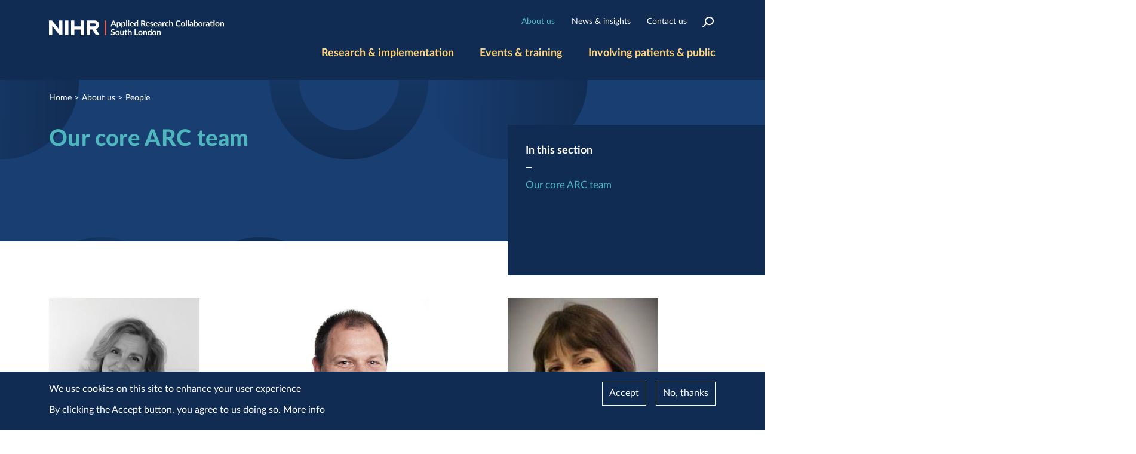

--- FILE ---
content_type: text/html; charset=UTF-8
request_url: https://arc-sl.nihr.ac.uk/about-us/people/our-core-arc-team
body_size: 17294
content:
<!DOCTYPE html>
<html lang="en" dir="ltr" prefix="content: http://purl.org/rss/1.0/modules/content/  dc: http://purl.org/dc/terms/  foaf: http://xmlns.com/foaf/0.1/  og: http://ogp.me/ns#  rdfs: http://www.w3.org/2000/01/rdf-schema#  schema: http://schema.org/  sioc: http://rdfs.org/sioc/ns#  sioct: http://rdfs.org/sioc/types#  skos: http://www.w3.org/2004/02/skos/core#  xsd: http://www.w3.org/2001/XMLSchema# ">
  <head>
    <meta charset="utf-8" />
<script async src="https://www.googletagmanager.com/gtag/js?id=UA-171124268-1"></script>
<script>window.dataLayer = window.dataLayer || [];function gtag(){dataLayer.push(arguments)};gtag("js", new Date());gtag("set", "developer_id.dMDhkMT", true);gtag("config", "UA-171124268-1", {"groups":"default","anonymize_ip":true,"page_placeholder":"PLACEHOLDER_page_path","allow_ad_personalization_signals":false});gtag("config", "G-RMRJK3JGY8", {"groups":"default","page_placeholder":"PLACEHOLDER_page_location","allow_ad_personalization_signals":false});</script>
<link rel="canonical" href="https://arc-sl.nihr.ac.uk/about-us/people/our-core-arc-team" />
<meta property="og:url" content="https://arc-sl.nihr.ac.uk/about-us/people/our-core-arc-team" />
<meta property="og:title" content="Our core ARC team" />
<meta property="og:image" content="https://arc-sl.nihr.ac.uk/sites/default/files/uploads/images/Annette%20Boaz_0.jpg" />
<meta name="twitter:card" content="summary_large_image" />
<meta name="Generator" content="Drupal 10 (https://www.drupal.org)" />
<meta name="MobileOptimized" content="width" />
<meta name="HandheldFriendly" content="true" />
<meta name="viewport" content="width=device-width, initial-scale=1.0" />
<link rel="icon" href="/sites/default/files/favico_arcsl.ico" type="image/vnd.microsoft.icon" />

    <title>Our core ARC team | ARC South London</title>
    <meta name="MobileOptimized" content="width">
    <meta name="HandheldFriendly" content="true">
    <meta name="viewport" content="width=device-width, initial-scale=1">
    <meta http-equiv="X-UA-Compatible" content="IE=edge">
    <link rel="stylesheet" media="all" href="/themes/contrib/stable/css/views/views.module.css?t22jay" />
<link rel="stylesheet" media="all" href="/modules/contrib/eu_cookie_compliance/css/eu_cookie_compliance.bare.css?t22jay" />
<link rel="stylesheet" media="all" href="/sites/default/themes/arcsl/css/styles.css?t22jay" />

    

    <link rel="apple-touch-icon" sizes="180x180" href="/sites/default/themes/arcsl/images/favicon/apple-touch-icon.png">
    <link rel="icon" type="image/png" sizes="32x32" href="/sites/default/themes/arcsl/images/favicon/favicon-32x32.png">
    <link rel="icon" type="image/png" sizes="16x16" href="/sites/default/themes/arcsl/images/favicon/favicon-16x16.png">
    <link rel="manifest" href="/sites/default/themes/arcsl/images/favicon/site.webmanifest">
    <link rel="mask-icon" href="/sites/default/themes/arcsl/images/favicon/safari-pinned-tab.svg" color="#727272">
    <link rel="shortcut icon" href="/sites/default/themes/arcsl/images/favicon/favicon.ico">
    <meta name="msapplication-TileColor" content="#001b72">
    <meta name="msapplication-config" content="/sites/default/themes/arcsl/images/favicon/browserconfig.xml">
    <meta name="theme-color" content="#ffffff">

  </head>
  <body class="path--node body-sidebars-second alias--about-us-people-our-core-arc-team nodetype--listing frontend_nodetype--listing logged-out preload">
    
      <div class="dialog-off-canvas-main-canvas" data-off-canvas-main-canvas>
    
    



<div  class="page-standard is_node is_node_14 node_type_listing user_logged_out has_listing listing_display_parent_block_5 has_banner ign_">

  <section class="full_width above_the_fold_content">
    <!-- ______________________ HEADER _______________________ -->
    <section class="full_width full_width__header_outer" id="page_top">
      <section class="full_width full_width__header">
        <div class="skip_links">
  <div class="section_inner">
    <a href="#block-highlightmenusub" class="visually-hidden visually-hidden--focusable skip_link" tabindex="0">  Skip to navigation
    </a>
    <a href="#main_content" class="visually-hidden visually-hidden--focusable skip_link" tabindex="0">
      Skip to main content
    </a>
  </div>
</div>
        <div class="section_inner">
  <div class="section_wrap">
    <header id="header">

                <div class="region region-header-branding">
    <div id="block-sitebranding" class="site-branding block block-system block-system-branding-block">
  
    
              <a href="/" title="Home" rel="home" class="logo">
            <img src="/sites/default/themes/arcsl/logo.svg" alt="Home"/>
        </a>
        </div>

  </div>

      
                <div class="region region-header">
    

<nav role="navigation" aria-labelledby="block-highlightmenusub-menu" id="block-highlightmenusub" class="block block-menu navigation block-system-menublock menu--highlight-menu-sub">
      
        
              <ul block="block-highlightmenusub" class="menu">
                    <li id="mlid-node-12" class="menu-item menu-item--active-trail">
                                    
                <a href="/about-us"  id="a-mlid-node-12" class="menu-item menu-item--active-trail">About us</a>
              </li>
                <li id="mlid-node-9" class="menu-item">
                                    
                <a href="/news-insights"  id="a-mlid-node-9" class="menu-item">News &amp; insights</a>
              </li>
                <li id="mlid-node-34" class="menu-item">
                                    
                <a href="/contact-us"  id="a-mlid-node-34" class="menu-item">Contact us</a>
              </li>
        </ul>
  


  </nav>
<div class="search-block-form block block-search block-search-form-block" data-drupal-selector="search-block-form" id="block-searchform" role="search">
  
    
      <form block="block-searchform" action="/search/node" method="get" id="search-block-form" accept-charset="UTF-8">
  <div class="js-form-item form-item js-form-type-search form-type-search js-form-item-keys form-item-keys form-no-label">
      <label for="edit-keys--2" class="visually-hidden">Search</label>
        <input title="Enter the terms you wish to search for." data-drupal-selector="edit-keys" type="search" id="edit-keys--2" name="keys" value="" size="15" maxlength="128" class="form-search" />

        </div>
<div data-drupal-selector="edit-actions" class="form-actions js-form-wrapper form-wrapper" id="edit-actions"><input data-drupal-selector="edit-submit" type="submit" id="edit-submit--3" value="Search" class="button js-form-submit form-submit" />
</div>

</form>

  </div>


<nav role="navigation" aria-labelledby="block-mainnavigation-menu" id="block-mainnavigation" class="block block-menu navigation block-system-menublock menu--main">
      
        
              <ul block="block-mainnavigation" class="menu">
                    <li id="mlid-node-12" class="menu-item menu-item--expanded menu-item--active-trail">
                                    
                <a href="/about-us"  id="a-mlid-node-12" class="menu-item menu-item--expanded menu-item--active-trail">About us</a>
                                <ul class="menu">
                    <li class="menu-item">
                
                <a href="/about-us/what-nihr-arc-south-london"  class="menu-item">What is NIHR ARC South London?</a>
              </li>
                <li class="menu-item">
                
                <a href="/about-us/our-impact"  class="menu-item">Our impact</a>
              </li>
                <li class="menu-item">
                
                <a href="/about-us/our-collaboration-partners"  class="menu-item">Our collaboration partners</a>
              </li>
                <li class="menu-item menu-item--expanded menu-item--active-trail">
                
                <a href="/about-us/people"  class="menu-item menu-item--expanded menu-item--active-trail">People</a>
                                <ul class="menu">
                    <li class="menu-item menu-item--active-trail">
                
                <a href="/about-us/people/our-core-arc-team"  class="menu-item menu-item--active-trail">Our core ARC team</a>
              </li>
        </ul>
  
              </li>
                <li class="menu-item menu-item--expanded">
                
                <a href="/about-us/governance"  class="menu-item menu-item--expanded">Governance</a>
                                <ul class="menu">
                    <li class="menu-item">
                
                <a href="/about-us/governance/governance-arrangements"  class="menu-item">Governance arrangements</a>
              </li>
                <li class="menu-item">
                
                <a href="/about-us/governance/executive"  class="menu-item">Executive</a>
              </li>
                <li class="menu-item">
                
                <a href="/about-us/governance/board"  class="menu-item">Board</a>
              </li>
        </ul>
  
              </li>
                <li class="menu-item">
                
                <a href="/about-us/diversity-and-inclusion-nihr-arc-south-london"  class="menu-item">Diversity and inclusion</a>
              </li>
                <li class="menu-item">
                
                <a href="/about-us/nihr-arc-south-london-public-research-panel"  class="menu-item">NIHR ARC South London Public Research Panel</a>
              </li>
                <li class="menu-item">
                
                <a href="/about-us/acknowledging-nihr-arc-south-london-templates-and-branding"  class="menu-item">Acknowledging ARC South London</a>
              </li>
        </ul>
  
              </li>
                <li id="mlid-node-15" class="menu-item menu-item--expanded">
                                    
                <a href="/events-training"  id="a-mlid-node-15" class="menu-item menu-item--expanded">Events &amp; training</a>
                                <ul class="menu">
                    <li class="menu-item menu-item--expanded">
                
                <a href="/events-training/events-training"  class="menu-item menu-item--expanded">Forthcoming events + training</a>
                                <ul class="menu">
                    <li class="menu-item">
                
                <a href="/events-training/events-training/past-events"  class="menu-item">Past events</a>
              </li>
        </ul>
  
              </li>
                <li class="menu-item menu-item--expanded">
                
                <a href="/events-training/what-we-offer"  class="menu-item menu-item--expanded">What we offer</a>
                                <ul class="menu">
                    <li class="menu-item">
                
                <a href="/events-training/what-we-offer/nihr-arc-predoctoral-support-fund"  class="menu-item">NIHR ARC Predoctoral Support Fund</a>
              </li>
                <li class="menu-item">
                
                <a href="/events-training/what-we-offer/nihr-arc-south-london-research-leadership-academy"  class="menu-item">NIHR ARC South London Academy</a>
              </li>
                <li class="menu-item">
                
                <a href="/events-training/what-we-offer/social-care-research-capacity-building-programme"  class="menu-item">Social Care Research Capacity Building Programme</a>
              </li>
                <li class="menu-item">
                
                <a href="/events-training/what-we-offer/training-and-short-courses"  class="menu-item">Training and short courses</a>
              </li>
        </ul>
  
              </li>
        </ul>
  
              </li>
                <li id="mlid-node-9" class="menu-item menu-item--expanded">
                                    
                <a href="/news-insights"  id="a-mlid-node-9" class="menu-item menu-item--expanded">News &amp; insights</a>
                                <ul class="menu">
                    <li class="menu-item">
                
                <a href="/news-insights/blog-and-commentary"  class="menu-item">Blog and commentary</a>
              </li>
                <li class="menu-item">
                
                <a href="/news-insights/latest-news"  class="menu-item">Latest news</a>
              </li>
        </ul>
  
              </li>
                <li id="mlid-node-6" class="menu-item menu-item--expanded">
                                    
                <a href="/research-and-implementation"  id="a-mlid-node-6" class="menu-item menu-item--expanded">Research and implementation</a>
                                <ul class="menu">
                    <li class="menu-item menu-item--expanded">
                
                <a href="/research-and-implementation/our-research-areas"  class="menu-item menu-item--expanded">Our research areas</a>
                                <ul class="menu">
                    <li class="menu-item menu-item--expanded">
                
                <a href="/research-and-implementation/our-research-areas/alcohol"  class="menu-item menu-item--expanded">Alcohol</a>
                                <ul class="menu">
                    <li class="menu-item">
                
                <a href="/research-and-implementation/our-research-areas/alcohol/about-our-alcohol-research"  class="menu-item">About our alcohol research</a>
              </li>
        </ul>
  
              </li>
                <li class="menu-item menu-item--expanded">
                
                <a href="/research-and-implementation/our-research-areas/children-and-young-people"  class="menu-item menu-item--expanded">Children and young people</a>
                                <ul class="menu">
                    <li class="menu-item">
                
                <a href="/research-and-implementation/our-research-areas/children-and-young-people/about-our-children-and"  class="menu-item">About our children and young people research</a>
              </li>
        </ul>
  
              </li>
                <li class="menu-item menu-item--expanded">
                
                <a href="/research-and-implementation/our-research-areas/maternity-and-perinatal-mental-health"  class="menu-item menu-item--expanded">Maternity and perinatal mental health</a>
                                <ul class="menu">
                    <li class="menu-item menu-item--expanded">
                
                <a href="/research-and-implementation/our-research-areas/maternity-and-perinatal-mental-health/about-our"  class="menu-item menu-item--expanded">About our maternity and perinatal mental health research</a>
                                <ul class="menu">
                    <li class="menu-item">
                
                <a href="/research-and-implementation/our-research-areas/maternity-and-perinatal-mental-health/about-our-0"  class="menu-item">Patient and public involvement and engagement in maternity and perinatal mental health</a>
              </li>
                <li class="menu-item">
                
                <a href="/research-and-implementation/our-research-areas/maternity-and-perinatal-mental-health/about-our-1"  class="menu-item">Public involvement blogs, papers, reports and presentations</a>
              </li>
        </ul>
  
              </li>
        </ul>
  
              </li>
                <li class="menu-item menu-item--expanded">
                
                <a href="/research-and-implementation/our-research-areas/palliative-and-end-life-care"  class="menu-item menu-item--expanded">Palliative and end of life care</a>
                                <ul class="menu">
                    <li class="menu-item menu-item--expanded">
                
                <a href="/research-and-implementation/our-research-areas/palliative-and-end-life-care/about-our-palliative"  class="menu-item menu-item--expanded">About our palliative and end of life care research</a>
                                <ul class="menu">
                    <li class="menu-item">
                
                <a href="/research-and-implementation/our-research-areas/palliative-and-end-life-care/about-our-palliative-1"  class="menu-item">Leading an NIHR forum for improving palliative and end of life care across England</a>
              </li>
                <li class="menu-item">
                
                <a href="/research-and-implementation/our-research-areas/palliative-and-end-life-care/about-our-palliative-0"  class="menu-item">NIHR Palliative Rehabilitation Research Partnership - Enabling people with life-limiting illness to live as fully as possible</a>
              </li>
        </ul>
  
              </li>
        </ul>
  
              </li>
                <li class="menu-item menu-item--expanded">
                
                <a href="/research-and-implementation/our-research-areas/patient-and-public-involvement-research"  class="menu-item menu-item--expanded">Patient and public involvement research</a>
                                <ul class="menu">
                    <li class="menu-item">
                
                <a href="/research-and-implementation/our-research-areas/patient-and-public-involvement-research/patient-and"  class="menu-item">Patient and public involvement research</a>
              </li>
        </ul>
  
              </li>
                <li class="menu-item menu-item--expanded">
                
                <a href="/research-and-implementation/our-research-areas/public-health-and-multimorbidity"  class="menu-item menu-item--expanded">Public health and multimorbidity</a>
                                <ul class="menu">
                    <li class="menu-item">
                
                <a href="/research-and-implementation/our-research-areas/public-health-and-multimorbidity/public-health-and"  class="menu-item">Public health and multimorbidity</a>
              </li>
        </ul>
  
              </li>
                <li class="menu-item menu-item--expanded">
                
                <a href="/research-and-implementation/our-research-areas/social-care"  class="menu-item menu-item--expanded">Social care</a>
                                <ul class="menu">
                    <li class="menu-item menu-item--expanded">
                
                <a href="/research-and-implementation/our-research-areas/social-care/about-our-social-care-research"  class="menu-item menu-item--expanded">About our social care research</a>
                                <ul class="menu">
                    <li class="menu-item menu-item--expanded">
                
                <a href="/research-and-implementation/our-research-areas/social-care/about-our-social-care-research/day"  class="menu-item menu-item--expanded">Day Centre Resources Hub</a>
                                <ul class="menu">
                    <li class="menu-item">
                
                <a href="/day-centre-resources-hub/about-day-centre-resources-hub"  class="menu-item">About the Day Centre Resources Hub</a>
              </li>
                <li class="menu-item">
                
                <a href="/day-centre-resources-hub/why-research-evidence-matters"  class="menu-item">Why research evidence matters</a>
              </li>
                <li class="menu-item">
                
                <a href="/day-centre-resources-hub/research-evidence-day-centres-older-people"  class="menu-item">Research evidence on day centres for older people</a>
              </li>
                <li class="menu-item">
                
                <a href="/day-centre-resources-hub/understanding-outcomes-and-measuring-impact-day-centres"  class="menu-item">Understanding outcomes and measuring impact</a>
              </li>
                <li class="menu-item">
                
                <a href="/day-centre-resources-hub/guide-marketing-communications-day-centres"  class="menu-item">A guide to marketing communications</a>
              </li>
                <li class="menu-item">
                
                <a href="/day-centre-resources-hub/workforce-staff-and-volunteer-recruitment-day-centres"  class="menu-item">Workforce: staff and volunteer recruitment for day services</a>
              </li>
                <li class="menu-item">
                
                <a href="/day-centre-resources-hub/case-studies-and-inspiration-day-centres"  class="menu-item">Case studies and inspiration</a>
              </li>
        </ul>
  
              </li>
                <li class="menu-item">
                
                <a href="/research-and-implementation/our-research-areas/social-care/about-our-social-care-research/setting"  class="menu-item">Setting and responding to priorities</a>
              </li>
                <li class="menu-item">
                
                <a href="/research-and-implementation/our-research-areas/social-care/about-our-social-care-research/sc-impres"  class="menu-item">The SC-ImpRes (Social Care Implementation Research) guide</a>
              </li>
        </ul>
  
              </li>
        </ul>
  
              </li>
                <li class="menu-item menu-item--expanded">
                
                <a href="/research-and-implementation/our-research-areas/covid-19"  class="menu-item menu-item--expanded">Covid-19</a>
                                <ul class="menu">
                    <li class="menu-item">
                
                <a href="/research-and-implementation/our-research-areas/covid-19/about-our-covid-19-research"  class="menu-item">About our Covid-19 research</a>
              </li>
        </ul>
  
              </li>
                <li class="menu-item menu-item--expanded">
                
                <a href="/research-and-implementation/our-research-areas/applied-informatics"  class="menu-item menu-item--expanded">Applied informatics</a>
                                <ul class="menu">
                    <li class="menu-item">
                
                <a href="/research-and-implementation/our-research-areas/applied-informatics/about-our-applied-informatics"  class="menu-item">About our applied informatics research</a>
              </li>
        </ul>
  
              </li>
                <li class="menu-item menu-item--expanded">
                
                <a href="/research-and-implementation/our-research-areas/implementation-science"  class="menu-item menu-item--expanded">Implementation science research</a>
                                <ul class="menu">
                    <li class="menu-item">
                
                <a href="/research-and-implementation/our-research-areas/implementation-science/about-our-implementation"  class="menu-item">About our implementation science research</a>
              </li>
        </ul>
  
              </li>
                <li class="menu-item menu-item--expanded">
                
                <a href="/research-and-implementation/our-research-areas/mental-health-implementation-network"  class="menu-item menu-item--expanded">Mental Health Implementation Network</a>
                                <ul class="menu">
                    <li class="menu-item menu-item--expanded">
                
                <a href="/research-and-implementation/our-research-areas/mental-health-implementation-network/about-mental"  class="menu-item menu-item--expanded">About the Mental Health Implementation Network</a>
                                <ul class="menu">
                    <li class="menu-item">
                
                <a href="/research-and-implementation/our-research-areas/mental-health-implementation-network/about-mental-1"  class="menu-item">News from the Mental Health Implementation Network (MHIN)</a>
              </li>
                <li class="menu-item">
                
                <a href="/research-and-implementation/our-research-areas/mental-health-implementation-network/about-mental-0"  class="menu-item">Our collaborators</a>
              </li>
        </ul>
  
              </li>
        </ul>
  
              </li>
                <li class="menu-item menu-item--expanded">
                
                <a href="/research-and-implementation/our-research-areas/dementia-community-research-network"  class="menu-item menu-item--expanded">Dementia Community Research Network</a>
                                <ul class="menu">
                    <li class="menu-item">
                
                <a href="/Dementia-Community-Research-Network"  class="menu-item">About the Dementia Community Research Network</a>
              </li>
        </ul>
  
              </li>
        </ul>
  
              </li>
                <li class="menu-item">
                
                <a href="/our-impact"  class="menu-item">Our impact</a>
              </li>
                <li class="menu-item menu-item--expanded">
                
                <a href="/research-and-implementation/our-research-methods"  class="menu-item menu-item--expanded">Our research methods</a>
                                <ul class="menu">
                    <li class="menu-item menu-item--expanded">
                
                <a href="/research-and-implementation/our-research-methods/applied-informatics"  class="menu-item menu-item--expanded">Applied informatics</a>
                                <ul class="menu">
                    <li class="menu-item menu-item--expanded">
                
                <a href="/research-and-implementation/our-research-methods/applied-informatics/applied-informatics-hub"  class="menu-item menu-item--expanded">Applied Informatics Hub</a>
                                <ul class="menu">
                    <li class="menu-item">
                
                <a href="/research-and-implementation/our-research-methods/applied-informatics/applied-informatics-hub-0"  class="menu-item">Electronic health and social care records</a>
              </li>
                <li class="menu-item">
                
                <a href="/research-and-implementation/our-research-methods/applied-informatics/applied-informatics-hub-3"  class="menu-item">Approved digital linkages</a>
              </li>
                <li class="menu-item">
                
                <a href="/research-and-implementation/our-research-methods/applied-informatics/applied-informatics-hub/mobile"  class="menu-item">Mobile health resources and apps</a>
              </li>
                <li class="menu-item">
                
                <a href="/research-and-implementation/our-research-methods/applied-informatics/applied-informatics-hub-1"  class="menu-item">Digital tools and virtual reality</a>
              </li>
                <li class="menu-item">
                
                <a href="/research-and-implementation/our-research-methods/applied-informatics/applied-informatics-hub-2"  class="menu-item">Patient and public involvement</a>
              </li>
                <li class="menu-item">
                
                <a href="/research-and-implementation/our-research-methods/applied-informatics/applied-informatics-hub-5"  class="menu-item">Capacity building and training</a>
              </li>
        </ul>
  
              </li>
        </ul>
  
              </li>
                <li class="menu-item">
                
                <a href="/research-and-implementation/our-research-methods/economics-and-biostatistics"  class="menu-item">Economics and biostatistics</a>
              </li>
                <li class="menu-item menu-item--expanded">
                
                <a href="/research-and-implementation/our-research-methods/implementation-science"  class="menu-item menu-item--expanded">Implementation research</a>
                                <ul class="menu">
                    <li class="menu-item">
                
                <a href="/research-and-implementation/our-research-methods/implementation-science-research/validation"  class="menu-item">Validation of the ‘Implementation Science Research Development’ tool (ImpRes)</a>
              </li>
        </ul>
  
              </li>
        </ul>
  
              </li>
                <li class="menu-item">
                
                <a href="/research-and-implementation/how-we-put-our-research-practice"  class="menu-item">How we put our research into practice</a>
              </li>
        </ul>
  
              </li>
                <li id="mlid-node-35" class="menu-item menu-item--expanded">
                                    
                <a href="/involving-patients-public"  id="a-mlid-node-35" class="menu-item menu-item--expanded">Involving patients &amp; public</a>
                                <ul class="menu">
                    <li class="menu-item menu-item--expanded">
                
                <a href="/involving-patients-public/how-you-can-get-involved"  class="menu-item menu-item--expanded">How you can get involved</a>
                                <ul class="menu">
                    <li class="menu-item">
                
                <a href="/involving-patients-public/how-you-can-get-involved/help-shape-our-research-join-our-executive-and"  class="menu-item">Help shape our research</a>
              </li>
                <li class="menu-item">
                
                <a href="/involving-patients-public/how-you-can-get-involved/nihr-arc-south-london-involvement-advisory-group"  class="menu-item">NIHR ARC South London Involvement Advisory Group Terms of Reference</a>
              </li>
                <li class="menu-item">
                
                <a href="/involving-patients-public/how-you-can-get-involved/nihr-arc-south-london-involvement-learning"  class="menu-item">NIHR ARC South London Involvement Learning Network Terms of Reference</a>
              </li>
        </ul>
  
              </li>
                <li class="menu-item">
                
                <a href="/involving-patients-public/our-approach-involvement-arc-south-london"  class="menu-item">Our approach to PPI at ARC South London</a>
              </li>
                <li class="menu-item">
                
                <a href="/involving-patients-public/resources-support-involvement-research"  class="menu-item">Resources to support involvement in research</a>
              </li>
                <li class="menu-item menu-item--expanded">
                
                <a href="/stay-in-touch"  class="menu-item menu-item--expanded">Stay in touch – sign up for our newsletter</a>
                                <ul class="menu">
                    <li class="menu-item">
                
                <a href="/stay-in-touch/together-research-newsletter-past-issues"  class="menu-item">Together in research newsletter - past issues</a>
              </li>
        </ul>
  
              </li>
        </ul>
  
              </li>
        </ul>
  


  </nav>

  </div>

      
                <div class="region region-header-b">
    

<nav role="navigation" aria-labelledby="block-highlightmenumain-menu" id="block-highlightmenumain" class="block block-menu navigation block-system-menublock menu--highlight-menu-main">
      
        
              <ul block="block-highlightmenumain" class="menu">
                    <li id="mlid-node-6" class="menu-item">
                                    
                <a href="/research-and-implementation"  id="a-mlid-node-6" class="menu-item">Research &amp; implementation</a>
              </li>
                <li id="mlid-node-15" class="menu-item">
                                    
                <a href="/events-training"  id="a-mlid-node-15" class="menu-item">Events &amp; training</a>
              </li>
                <li id="mlid-node-35" class="menu-item">
                                    
                <a href="/involving-patients-public"  id="a-mlid-node-35" class="menu-item">Involving patients &amp; public</a>
              </li>
        </ul>
  


  </nav>

  </div>

      
    </header>
  </div>
</div>
      </section>
    </section>
    <!-- /header -->

    <section class="after_header">
      <section class="full_width full_width__banner full_width__banner_front_ illustration_">
                                  <div class="section_inner">
          <div class="section_wrap">
            <div class="banner_main gridLayout__Main8colWithSide4col_onDesktop main_side__left">

              <div class="bg_graphic bg_graphic_1"></div>
              <div class="bg_graphic bg_graphic_2"></div>
              <div class="bg_graphic bg_graphic_3"></div>
              <div class="bg_graphic bg_graphic_4"></div>
              <div class="bg_graphic bg_graphic_5"></div>
              <div class="bg_graphic bg_graphic_6"></div>
              <div class="bg_graphic bg_graphic_7"></div>


              <!-- ______________________ Banner _______________________ -->
   <div id='banner_box' classes='b_ hsb_ bsi_ bs_ bc_1 if_ '>
   <!-- wrapper for banner region and or holding banner -->
   
     

   
   </div>
     <div class="region region-breadcrumbs">
    <div id="block-breadcrumbs" class="block block-system block-system-breadcrumb-block">
  
    
      

  
                      
        
  <nav class="breadcrumb count_2_or_more" role="navigation" aria-labelledby="system-breadcrumb">
    <h2 id="system-breadcrumb" class="visually-hidden">Breadcrumb</h2>
    <ol>
          <li>
                  <a href="/">Home</a>
              </li>
          <li>
                  <a href="/about-us">About us</a>
              </li>
          <li>
                  <a href="/about-us/people">People</a>
              </li>
        </ol>
  </nav>

  </div>

  </div>


              <div class="banner_content gridItem__main" id="main_content">
                <!-- ______________________ Pre content _______________________ -->

    <div class="region region-movable-title">
    <div id="block-arcsl-page-title--2" class="block block-core block-page-title-block">
  
    
      
  <h1><span>Our core ARC team</span>
</h1>


  </div>

  </div>


                
                                
                
              </div> <!-- class="banner_content" -->

              
                              <aside class="sidebar-second sidebars gridItem__side" id="sidebar-second">
                    <div class="region region-sidebar-second">
    

<nav role="navigation" aria-labelledby="block-mainnavigation-3-menu" id="block-mainnavigation-3" class="block block-menu navigation block-system-menublock menu--main">
      <h2>In this section<!-- (B) --></h2>
  
        
              <ul block="block-mainnavigation-3" class="menu">
                    <li id="mlid-node-54" class="menu-item">
                                    
                <a href="/about-us/what-nihr-arc-south-london"  id="a-mlid-node-54" class="menu-item">What is NIHR ARC South London?</a>
              </li>
                <li id="mlid-node-775" class="menu-item">
                                    
                <a href="/about-us/our-impact"  id="a-mlid-node-775" class="menu-item">Our impact</a>
              </li>
                <li id="mlid-node-23" class="menu-item">
                                    
                <a href="/about-us/our-collaboration-partners"  id="a-mlid-node-23" class="menu-item">Our collaboration partners</a>
              </li>
                <li id="mlid-node-13" class="menu-item menu-item--expanded menu-item--active-trail">
                                    
                <a href="/about-us/people"  id="a-mlid-node-13" class="menu-item menu-item--expanded menu-item--active-trail">People</a>
                                <ul class="menu">
                    <li class="menu-item menu-item--active-trail">
                
                <a href="/about-us/people/our-core-arc-team"  class="menu-item menu-item--active-trail">Our core ARC team</a>
              </li>
        </ul>
  
              </li>
                <li id="mlid-node-48" class="menu-item menu-item--collapsed">
                                    
                <a href="/about-us/governance"  id="a-mlid-node-48" class="menu-item menu-item--collapsed">Governance</a>
              </li>
                <li id="mlid-node-194" class="menu-item">
                                    
                <a href="/about-us/diversity-and-inclusion-nihr-arc-south-london"  id="a-mlid-node-194" class="menu-item">Diversity and inclusion</a>
              </li>
                <li id="mlid-node-458" class="menu-item">
                                    
                <a href="/about-us/nihr-arc-south-london-public-research-panel"  id="a-mlid-node-458" class="menu-item">NIHR ARC South London Public Research Panel</a>
              </li>
                <li id="mlid-node-188" class="menu-item">
                                    
                <a href="/about-us/acknowledging-nihr-arc-south-london-templates-and-branding"  id="a-mlid-node-188" class="menu-item">Acknowledging ARC South London</a>
              </li>
        </ul>
  


  </nav>

  </div>


                                                      
                  
                                  </aside>
                            <!-- /sidebar-second -->
            </div>

            
          </div>
        </div>
      </section>

    </section>

  </section>

  <section class="full_width full_width__main_outer">

    <!-- ______________________ Pre content _______________________ -->
              <section class="full_width full_width__pre_content">
        <div class="section_inner">
          <div class="section_wrap">
            
          </div>
        </div>
      </section>
    
                      
    <!-- ______________________ MAIN _______________________ -->
    <section class="full_width full_width__main default_show_content listwhat_display_parent_block_5 has_content_ ">
      <div class="section_inner">
        <div class="section_wrap">
          <div class="main_content">

            <section id="content">
              <div id="content-area">

                  <div class="region region-content">
    <div id="block-arcsl-content--2" class="block block-system block-system-main-block">
  
    
      
  
  
<article  about="/about-us/people/our-core-arc-team" class="entity--type-node node node--type-listing node--view-mode-full">

  
  <div class="content">
    
  </div>

<!-- /content -->

  
  
  
</article>
<!-- /article #node -->

  </div>

  </div>


                                                                </div>

              
            </section>
            <!-- /content-inner /content -->

            <!-- ______________________ Post content inner _______________________ -->


          </div>
           <!-- /cog--mq -->

        </div>
      </div>
    </section>

    <!-- ______________________ Post content _______________________ -->



  <section class="full_width full_width__post_content">
    <div class="section_inner">
      <div class="section_wrap">
          <div class="region region-post-content">
    <div id="block-contentfield-2" class="block block-fieldblock block-fieldblocknode">
  
    
        

            <div class="field field--name-field-display-what field--type-viewsreference field--label-hidden one_item itemcount1 field__item"><div class="views-element-container"><div class="view view-display-parent view-id-display_parent view-display-id-block_5 js-view-dom-id-7edf00394ed57272de768d2c74e3d2fceceee5a26f21b4071a18ba447f8eb136">
  
    
      
      <div class="view-content">
      



  
          
                            <!-- opening author_item_linked -->
    <ul class="views-rows-subset views-rows-subset-author_item_linked ">
    <li class="views-row views-row-0 views-row-first views-row-view-method-author_item_linked gridItem__3col_onDesktop gridItem">
    
                
  
<div  about="/about-us/people/our-core-arc-team/professor-ingrid-wolfe" class="entity--type-node node node--type-profile node--view-mode-author-item-linked listed_content_item style__people listing_item__author_linked style__link_card card_has_link">

  <div class="listing_box listing_box_text style__promo elementType__text" id="nid_141">
    <div class="text_inner">
      <!-- tag -->
  <div class='tag_box date_tag_box listing_tag listing_tag_module'>
    <span class='listing_tag_actual'>Our core ARC team</span>
      </div>
<!-- /tag -->
      <!-- title -->

  <header>

    

          <h2>
                <a href="https://kclpure.kcl.ac.uk/portal/ingrid.wolfe.html"  target=&quot;_blank&quot;  >
                  <span>Professor Ingrid Wolfe</span>

                </a>
              </h2>
    
    

      </header>


<!-- /title -->

                    <div class="subtitle">
          Director of NIHR ARC South London and children and young people theme lead, Director of the Evelina London Child Health Partnership, and consultant in paediatric public health
        </div>
        
                    <!-- <a class="external_profile" href="https://kclpure.kcl.ac.uk/portal/ingrid.wolfe.html"  target=&quot;_blank&quot;  >Biography and contact details </a> -->
            
              <span class="external_profile">Biography and contact details </spsan>
          </div>
  </div>

  <!-- thumbnail -->

  <div class="listing_box listing_box_image image">
    <!-- media listing_image_media_fid fid 108  (own) -->
      <picture>
                  <source srcset="/sites/default/files/styles/people_on_desktop/public/uploads/images/lHJWZg8z.jpg?h=a7e6d17b&amp;itok=7sjSZ-9k 1x" media="only screen and (min-width : 552px)" type="image/jpeg" width="335" height="335"/>
              <source srcset="/sites/default/files/styles/people_on_large_mobile_380x380_/public/uploads/images/lHJWZg8z.jpg?itok=qx-zfvS0 1x" media="only screen and (min-width : 408px) and (max-width : 551px)" type="image/jpeg" width="400" height="400"/>
              <source srcset="/sites/default/files/styles/people_on_small_mobile/public/uploads/images/lHJWZg8z.jpg?h=a7e6d17b&amp;itok=JlaJPIjt 1x" media="only screen and (max-width : 407px)" type="image/jpeg" width="370" height="370"/>
                  <img width="335" height="335" src="/sites/default/files/styles/people_on_desktop/public/uploads/images/lHJWZg8z.jpg?h=a7e6d17b&amp;itok=7sjSZ-9k" alt="" loading="lazy" typeof="foaf:Image" />

  </picture>

  </div>


<!-- /thumbnail -->

</div>

<!-- /article #node -->

  </li>
  
          
        <li class="views-row views-row-1 views-row-view-method-author_item_linked gridItem__3col_onDesktop gridItem">
    
                
  
<div  about="/about-us/people/our-core-arc-team/professor-matthew-maddocks" class="entity--type-node node node--type-profile node--view-mode-author-item-linked listed_content_item style__people listing_item__author_linked style__link_card card_has_link">

  <div class="listing_box listing_box_text style__promo elementType__text" id="nid_532">
    <div class="text_inner">
      <!-- tag -->
  <div class='tag_box date_tag_box listing_tag listing_tag_module'>
    <span class='listing_tag_actual'>Our core ARC team</span>
      </div>
<!-- /tag -->
      <!-- title -->

  <header>

    

          <h2>
                <a href="https://www.kcl.ac.uk/people/matt-maddocks"  target=&quot;_blank&quot;  >
                  <span>Professor Matthew Maddocks</span>

                </a>
              </h2>
    
    

      </header>


<!-- /title -->

                    <div class="subtitle">
          Deputy co-lead, ARC South London and deputy theme lead, palliative and end of life care, professor of health services and rehabilitation, King&#039;s College London 
        </div>
        
                    <!-- <a class="external_profile" href="https://www.kcl.ac.uk/people/matt-maddocks"  target=&quot;_blank&quot;  >Biography</a> -->
            
              <span class="external_profile">Biography</spsan>
          </div>
  </div>

  <!-- thumbnail -->

  <div class="listing_box listing_box_image image">
    <!-- media listing_image_media_fid fid 193  (own) -->
      <picture>
                  <source srcset="/sites/default/files/styles/people_on_desktop/public/uploads/images/MADDOCKS%20Matthew.jpg?h=e38c8e58&amp;itok=0sdCsTdn 1x" media="only screen and (min-width : 552px)" type="image/jpeg" width="335" height="335"/>
              <source srcset="/sites/default/files/styles/people_on_large_mobile_380x380_/public/uploads/images/MADDOCKS%20Matthew.jpg?itok=fqZRqNRh 1x" media="only screen and (min-width : 408px) and (max-width : 551px)" type="image/jpeg" width="2400" height="3000"/>
              <source srcset="/sites/default/files/styles/people_on_small_mobile/public/uploads/images/MADDOCKS%20Matthew.jpg?h=e38c8e58&amp;itok=GVJeRuz6 1x" media="only screen and (max-width : 407px)" type="image/jpeg" width="370" height="370"/>
                  <img width="335" height="335" src="/sites/default/files/styles/people_on_desktop/public/uploads/images/MADDOCKS%20Matthew.jpg?h=e38c8e58&amp;itok=0sdCsTdn" alt="" loading="lazy" typeof="foaf:Image" />

  </picture>

  </div>


<!-- /thumbnail -->

</div>

<!-- /article #node -->

  </li>
  
          
        <li class="views-row views-row-2 views-row-view-method-author_item_linked gridItem__3col_onDesktop gridItem">
    
                
  
<div  about="/about-us/people/our-core-arc-team/zoe-lelliott" class="entity--type-node node node--type-profile node--view-mode-author-item-linked listed_content_item style__people listing_item__author_linked style__link_card card_has_link">

  <div class="listing_box listing_box_text style__promo elementType__text" id="nid_150">
    <div class="text_inner">
      <!-- tag -->
  <div class='tag_box date_tag_box listing_tag listing_tag_module'>
    <span class='listing_tag_actual'>Our core ARC team</span>
      </div>
<!-- /tag -->
      <!-- title -->

  <header>

    

          <h2>
                <a href="https://uk.linkedin.com/in/zoe-lelliott-b32888170"  target=&quot;_blank&quot;  >
                  <span>Zoë Lelliott</span>

                </a>
              </h2>
    
    

      </header>


<!-- /title -->

                    <div class="subtitle">
          Co-deputy director, ARC South London
        </div>
        
                    <!-- <a class="external_profile" href="https://uk.linkedin.com/in/zoe-lelliott-b32888170"  target=&quot;_blank&quot;  >Biography and contact details </a> -->
            
              <span class="external_profile">Biography and contact details </spsan>
          </div>
  </div>

  <!-- thumbnail -->

  <div class="listing_box listing_box_image image">
    <!-- media listing_image_media_fid fid 102  (own) -->
      <picture>
                  <source srcset="/sites/default/files/styles/people_on_desktop/public/uploads/images/Zoe_Lelliot_0.jpg?h=55541bb6&amp;itok=jAH4IRIr 1x" media="only screen and (min-width : 552px)" type="image/jpeg" width="335" height="335"/>
              <source srcset="/sites/default/files/styles/people_on_large_mobile_380x380_/public/uploads/images/Zoe_Lelliot_0.jpg?itok=SUt5NdgY 1x" media="only screen and (min-width : 408px) and (max-width : 551px)" type="image/jpeg" width="200" height="200"/>
              <source srcset="/sites/default/files/styles/people_on_small_mobile/public/uploads/images/Zoe_Lelliot_0.jpg?h=55541bb6&amp;itok=Lq_ZlnKr 1x" media="only screen and (max-width : 407px)" type="image/jpeg" width="370" height="370"/>
                  <img width="335" height="335" src="/sites/default/files/styles/people_on_desktop/public/uploads/images/Zoe_Lelliot_0.jpg?h=55541bb6&amp;itok=jAH4IRIr" alt="" loading="lazy" typeof="foaf:Image" />

  </picture>

  </div>


<!-- /thumbnail -->

</div>

<!-- /article #node -->

  </li>
  
          
        <li class="views-row views-row-3 views-row-view-method-author_item_linked gridItem__3col_onDesktop gridItem">
    
                
  
<div  about="/about-us/people/our-core-arc-team/dr-abigail-easter" class="entity--type-node node node--type-profile node--view-mode-author-item-linked listed_content_item style__people listing_item__author_linked style__link_card card_has_link">

  <div class="listing_box listing_box_text style__promo elementType__text" id="nid_863">
    <div class="text_inner">
      <!-- tag -->
<!-- /tag -->
      <!-- title -->

  <header>

    

          <h2>
                <a href="https://www.kcl.ac.uk/people/abigail-easter"  target=&quot;_blank&quot;  >
                  <span>Dr Abigail Easter</span>

                </a>
              </h2>
    
    

      </header>


<!-- /title -->

                    <div class="subtitle">
          Maternity and perinatal mental health theme lead, reader in perinatal mental health, King’s College London 
        </div>
        
                    <!-- <a class="external_profile" href="https://www.kcl.ac.uk/people/abigail-easter"  target=&quot;_blank&quot;  >See online profile</a> -->
            
              <span class="external_profile">See online profile</spsan>
          </div>
  </div>

  <!-- thumbnail -->

  <div class="listing_box listing_box_image image">
    <!-- media listing_image_media_fid fid 132  (own) -->
      <picture>
                  <source srcset="/sites/default/files/styles/people_on_desktop/public/uploads/images/Abigail%20Easter.jpg?h=ffed8f21&amp;itok=oG7mTfBo 1x" media="only screen and (min-width : 552px)" type="image/jpeg" width="335" height="335"/>
              <source srcset="/sites/default/files/styles/people_on_large_mobile_380x380_/public/uploads/images/Abigail%20Easter.jpg?itok=rVmfQ49s 1x" media="only screen and (min-width : 408px) and (max-width : 551px)" type="image/jpeg" width="225" height="225"/>
              <source srcset="/sites/default/files/styles/people_on_small_mobile/public/uploads/images/Abigail%20Easter.jpg?h=ffed8f21&amp;itok=3prveE-u 1x" media="only screen and (max-width : 407px)" type="image/jpeg" width="370" height="370"/>
                  <img width="335" height="335" src="/sites/default/files/styles/people_on_desktop/public/uploads/images/Abigail%20Easter.jpg?h=ffed8f21&amp;itok=oG7mTfBo" alt="" loading="lazy" typeof="foaf:Image" />

  </picture>

  </div>


<!-- /thumbnail -->

</div>

<!-- /article #node -->

  </li>
  
          
        <li class="views-row views-row-4 views-row-view-method-author_item_linked gridItem__3col_onDesktop gridItem">
    
                
  
<div  about="/about-us/people/our-core-arc-team/sarah-egbe" class="entity--type-node node node--type-profile node--view-mode-author-item-linked listed_content_item style__people listing_item__author_linked style__link_card card_has_link">

  <div class="listing_box listing_box_text style__promo elementType__text" id="nid_178">
    <div class="text_inner">
      <!-- tag -->
  <div class='tag_box date_tag_box listing_tag listing_tag_module'>
    <span class='listing_tag_actual'>Our core ARC team</span>
      </div>
<!-- /tag -->
      <!-- title -->

  <header>

    

          <h2>
                <a href="https://www.kcl.ac.uk/people/sarah-egbe"  target=&quot;_blank&quot;  >
                  <span>Sarah Egbe</span>

                </a>
              </h2>
    
    

      </header>


<!-- /title -->

                    <div class="subtitle">
          Research coordinator, NIHR ARC South London
        </div>
        
                    <!-- <a class="external_profile" href="https://www.kcl.ac.uk/people/sarah-egbe"  target=&quot;_blank&quot;  >See online profile</a> -->
            
              <span class="external_profile">See online profile</spsan>
          </div>
  </div>

  <!-- thumbnail -->

  <div class="listing_box listing_box_image image">
    <!-- field random_image fid 10  (holding) -->
      <picture>
                  <source srcset="/sites/default/files/styles/people_on_desktop/public/upload/holding/vino-li-tPK3IgpX6ik-unsplash.jpg?itok=eUUMx9vh 1x" media="only screen and (min-width : 552px)" type="image/jpeg" width="335" height="335"/>
              <source srcset="/sites/default/files/styles/people_on_large_mobile_380x380_/public/upload/holding/vino-li-tPK3IgpX6ik-unsplash.jpg?itok=1Q5OnBrA 1x" media="only screen and (min-width : 408px) and (max-width : 551px)" type="image/jpeg" width="5472" height="3648"/>
              <source srcset="/sites/default/files/styles/people_on_small_mobile/public/upload/holding/vino-li-tPK3IgpX6ik-unsplash.jpg?itok=5i0eRWyp 1x" media="only screen and (max-width : 407px)" type="image/jpeg" width="370" height="370"/>
                  <img width="335" height="335" src="/sites/default/files/styles/people_on_desktop/public/upload/holding/vino-li-tPK3IgpX6ik-unsplash.jpg?itok=eUUMx9vh" alt="" loading="lazy" typeof="foaf:Image" />

  </picture>

  </div>


<!-- /thumbnail -->

</div>

<!-- /article #node -->

  </li>
  
          
        <li class="views-row views-row-5 views-row-view-method-author_item_linked gridItem__3col_onDesktop gridItem">
    
                
  
<div  about="/about-us/people/our-core-arc-team/professor-rachel-allen" class="entity--type-node node node--type-profile node--view-mode-author-item-linked listed_content_item style__people listing_item__author_linked style__link_card card_has_link">

  <div class="listing_box listing_box_text style__promo elementType__text" id="nid_154">
    <div class="text_inner">
      <!-- tag -->
  <div class='tag_box date_tag_box listing_tag listing_tag_module'>
    <span class='listing_tag_actual'>Our core ARC team</span>
      </div>
<!-- /tag -->
      <!-- title -->

  <header>

    

          <h2>
                <a href="https://www.sgul.ac.uk/profiles/rachel-allen"  target=&quot;_blank&quot;  >
                  <span>Professor Rachel Allen</span>

                </a>
              </h2>
    
    

      </header>


<!-- /title -->

                    <div class="subtitle">
          Capacity building lead, Director of the Institute for Medical &amp; Biomedical Education at St George&#039;s, University of London.
        </div>
        
                    <!-- <a class="external_profile" href="https://www.sgul.ac.uk/profiles/rachel-allen"  target=&quot;_blank&quot;  >Biography</a> -->
            
              <span class="external_profile">Biography</spsan>
          </div>
  </div>

  <!-- thumbnail -->

  <div class="listing_box listing_box_image image">
    <!-- media listing_image_media_fid fid 139  (own) -->
      <picture>
                  <source srcset="/sites/default/files/styles/people_on_desktop/public/uploads/images/Rachel%20Allen.jpg?h=0da721dc&amp;itok=VPjBE-yt 1x" media="only screen and (min-width : 552px)" type="image/jpeg" width="335" height="335"/>
              <source srcset="/sites/default/files/styles/people_on_large_mobile_380x380_/public/uploads/images/Rachel%20Allen.jpg?itok=p7loaSMC 1x" media="only screen and (min-width : 408px) and (max-width : 551px)" type="image/jpeg" width="235" height="233"/>
              <source srcset="/sites/default/files/styles/people_on_small_mobile/public/uploads/images/Rachel%20Allen.jpg?h=0da721dc&amp;itok=TpGByWD- 1x" media="only screen and (max-width : 407px)" type="image/jpeg" width="370" height="370"/>
                  <img width="335" height="335" src="/sites/default/files/styles/people_on_desktop/public/uploads/images/Rachel%20Allen.jpg?h=0da721dc&amp;itok=VPjBE-yt" alt="" loading="lazy" typeof="foaf:Image" />

  </picture>

  </div>


<!-- /thumbnail -->

</div>

<!-- /article #node -->

  </li>
  
          
        <li class="views-row views-row-6 views-row-view-method-author_item_linked gridItem__3col_onDesktop gridItem">
    
                
  
<div  about="/about-us/people/our-core-arc-team/professor-mary-chambers" class="entity--type-node node node--type-profile node--view-mode-author-item-linked listed_content_item style__people listing_item__author_linked style__link_card card_has_link">

  <div class="listing_box listing_box_text style__promo elementType__text" id="nid_144">
    <div class="text_inner">
      <!-- tag -->
  <div class='tag_box date_tag_box listing_tag listing_tag_module'>
    <span class='listing_tag_actual'>Our core ARC team</span>
      </div>
<!-- /tag -->
      <!-- title -->

  <header>

    

          <h2>
                <a href="https://www.kingston.ac.uk/staff/profile/professor-mary-chambers-827/"  target=&quot;_blank&quot;  >
                  <span>Professor Mary Chambers</span>

                </a>
              </h2>
    
    

      </header>


<!-- /title -->

                    <div class="subtitle">
          Patient and public involvement research deputy theme lead, professor of mental health nursing, St George&#039;s and Kingston University 
        </div>
        
                    <!-- <a class="external_profile" href="https://www.kingston.ac.uk/staff/profile/professor-mary-chambers-827/"  target=&quot;_blank&quot;  >Contact details and biography </a> -->
            
              <span class="external_profile">Contact details and biography </spsan>
          </div>
  </div>

  <!-- thumbnail -->

  <div class="listing_box listing_box_image image">
    <!-- media listing_image_media_fid fid 129  (own) -->
      <picture>
                  <source srcset="/sites/default/files/styles/people_on_desktop/public/uploads/images/5d4ecbb4f2a-kingston-university-e238848901c-professormarychambers.jpg?h=619f11a9&amp;itok=79QL9zfk 1x" media="only screen and (min-width : 552px)" type="image/jpeg" width="335" height="335"/>
              <source srcset="/sites/default/files/styles/people_on_large_mobile_380x380_/public/uploads/images/5d4ecbb4f2a-kingston-university-e238848901c-professormarychambers.jpg?itok=F_TlWlT1 1x" media="only screen and (min-width : 408px) and (max-width : 551px)" type="image/jpeg" width="1000" height="680"/>
              <source srcset="/sites/default/files/styles/people_on_small_mobile/public/uploads/images/5d4ecbb4f2a-kingston-university-e238848901c-professormarychambers.jpg?h=619f11a9&amp;itok=M9_nBUfS 1x" media="only screen and (max-width : 407px)" type="image/jpeg" width="370" height="370"/>
                  <img width="335" height="335" src="/sites/default/files/styles/people_on_desktop/public/uploads/images/5d4ecbb4f2a-kingston-university-e238848901c-professormarychambers.jpg?h=619f11a9&amp;itok=79QL9zfk" alt="" loading="lazy" typeof="foaf:Image" />

  </picture>

  </div>


<!-- /thumbnail -->

</div>

<!-- /article #node -->

  </li>
  
          
        <li class="views-row views-row-7 views-row-view-method-author_item_linked gridItem__3col_onDesktop gridItem">
    
                
  
<div  about="/about-us/people/our-core-arc-team/dr-natasha-curran" class="entity--type-node node node--type-profile node--view-mode-author-item-linked listed_content_item style__people listing_item__author_linked style__link_card card_has_link">

  <div class="listing_box listing_box_text style__promo elementType__text" id="nid_151">
    <div class="text_inner">
      <!-- tag -->
  <div class='tag_box date_tag_box listing_tag listing_tag_module'>
    <span class='listing_tag_actual'>Our core ARC team</span>
      </div>
<!-- /tag -->
      <!-- title -->

  <header>

    

          <h2>
                <a href="https://healthinnovationnetwork.com/news/dr-natasha-curran-joins-the-health-innovation-network-as-medical-director/"  target=&quot;_blank&quot;  >
                  <span>Dr Natasha Curran</span>

                </a>
              </h2>
    
    

      </header>


<!-- /title -->

                    <div class="subtitle">
          Implementation and involvement  lead, medical director, Health Innovation Network
        </div>
        
                    <!-- <a class="external_profile" href="https://healthinnovationnetwork.com/news/dr-natasha-curran-joins-the-health-innovation-network-as-medical-director/"  target=&quot;_blank&quot;  >Contact details and biography </a> -->
            
              <span class="external_profile">Contact details and biography </spsan>
          </div>
  </div>

  <!-- thumbnail -->

  <div class="listing_box listing_box_image image">
    <!-- media listing_image_media_fid fid 642  (own) -->
      <picture>
                  <source srcset="/sites/default/files/styles/people_on_desktop/public/uploads/images/Natasha_Curran%5B11879%5D.jpg?h=02d68982&amp;itok=OFq53qNI 1x" media="only screen and (min-width : 552px)" type="image/jpeg" width="335" height="335"/>
              <source srcset="/sites/default/files/styles/people_on_large_mobile_380x380_/public/uploads/images/Natasha_Curran%5B11879%5D.jpg?itok=rn_5Fp7v 1x" media="only screen and (min-width : 408px) and (max-width : 551px)" type="image/jpeg" width="1240" height="1735"/>
              <source srcset="/sites/default/files/styles/people_on_small_mobile/public/uploads/images/Natasha_Curran%5B11879%5D.jpg?h=02d68982&amp;itok=0dpVb7Nt 1x" media="only screen and (max-width : 407px)" type="image/jpeg" width="370" height="370"/>
                  <img width="335" height="335" src="/sites/default/files/styles/people_on_desktop/public/uploads/images/Natasha_Curran%5B11879%5D.jpg?h=02d68982&amp;itok=OFq53qNI" alt="" loading="lazy" typeof="foaf:Image" />

  </picture>

  </div>


<!-- /thumbnail -->

</div>

<!-- /article #node -->

  </li>
  
          
        <li class="views-row views-row-8 views-row-view-method-author_item_linked gridItem__3col_onDesktop gridItem">
    
                
  
<div  about="/about-us/people/our-core-arc-team/professor-colin-drummond" class="entity--type-node node node--type-profile node--view-mode-author-item-linked listed_content_item style__people listing_item__author_linked style__link_card card_has_link">

  <div class="listing_box listing_box_text style__promo elementType__text" id="nid_140">
    <div class="text_inner">
      <!-- tag -->
  <div class='tag_box date_tag_box listing_tag listing_tag_module'>
    <span class='listing_tag_actual'>Our core ARC team</span>
      </div>
<!-- /tag -->
      <!-- title -->

  <header>

    

          <h2>
                <a href="https://www.kcl.ac.uk/ioppn/depts/addictions/people/profiles/professorcolindrummond"  target=&quot;_blank&quot;  >
                  <span>Professor Colin Drummond</span>

                </a>
              </h2>
    
    

      </header>


<!-- /title -->

                    <div class="subtitle">
          Alcohol research lead, professor of addiction psychiatry,  King&#039;s College London
        </div>
        
                    <!-- <a class="external_profile" href="https://www.kcl.ac.uk/ioppn/depts/addictions/people/profiles/professorcolindrummond"  target=&quot;_blank&quot;  >Biography and contact details </a> -->
            
              <span class="external_profile">Biography and contact details </spsan>
          </div>
  </div>

  <!-- thumbnail -->

  <div class="listing_box listing_box_image image">
    <!-- media listing_image_media_fid fid 75  (own) -->
      <picture>
                  <source srcset="/sites/default/files/styles/people_on_desktop/public/uploads/images/DrummondC_Sqr_Pic_Par_19_0.png?h=cd2a7045&amp;itok=6CIrE6GL 1x" media="only screen and (min-width : 552px)" type="image/png" width="335" height="335"/>
              <source srcset="/sites/default/files/styles/people_on_large_mobile_380x380_/public/uploads/images/DrummondC_Sqr_Pic_Par_19_0.png?itok=M5ESwCXS 1x" media="only screen and (min-width : 408px) and (max-width : 551px)" type="image/png" width="1200" height="1200"/>
              <source srcset="/sites/default/files/styles/people_on_small_mobile/public/uploads/images/DrummondC_Sqr_Pic_Par_19_0.png?h=cd2a7045&amp;itok=wFptVVTz 1x" media="only screen and (max-width : 407px)" type="image/png" width="370" height="370"/>
                  <img width="335" height="335" src="/sites/default/files/styles/people_on_desktop/public/uploads/images/DrummondC_Sqr_Pic_Par_19_0.png?h=cd2a7045&amp;itok=6CIrE6GL" alt="" loading="lazy" typeof="foaf:Image" />

  </picture>

  </div>


<!-- /thumbnail -->

</div>

<!-- /article #node -->

  </li>
  
          
        <li class="views-row views-row-9 views-row-view-method-author_item_linked gridItem__3col_onDesktop gridItem">
    
                
  
<div  about="/about-us/people/our-core-arc-team/professor-fiona-gaughran" class="entity--type-node node node--type-profile node--view-mode-author-item-linked listed_content_item style__people listing_item__author_linked style__link_card card_has_link">

  <div class="listing_box listing_box_text style__promo elementType__text" id="nid_146">
    <div class="text_inner">
      <!-- tag -->
  <div class='tag_box date_tag_box listing_tag listing_tag_module'>
    <span class='listing_tag_actual'>Our core ARC team</span>
      </div>
<!-- /tag -->
      <!-- title -->

  <header>

    

          <h2>
                <a href="https://www.kcl.ac.uk/people/fiona-gaughran"  target=&quot;_blank&quot;  >
                  <span>Professor Fiona Gaughran </span>

                </a>
              </h2>
    
    

      </header>


<!-- /title -->

                    <div class="subtitle">
          Applied informatics deputy research lead, director of research and development, South London and Maudsley NHS Foundation Trust, professor of physical health and clinical therapeutics, King&#039;s College London
        </div>
        
                    <!-- <a class="external_profile" href="https://www.kcl.ac.uk/people/fiona-gaughran"  target=&quot;_blank&quot;  >Contact details and biography </a> -->
            
              <span class="external_profile">Contact details and biography </spsan>
          </div>
  </div>

  <!-- thumbnail -->

  <div class="listing_box listing_box_image image">
    <!-- media listing_image_media_fid fid 130  (own) -->
      <picture>
                  <source srcset="/sites/default/files/styles/people_on_desktop/public/uploads/images/fiona-gaughran.jpg?h=9f3e4590&amp;itok=-HeeEvES 1x" media="only screen and (min-width : 552px)" type="image/jpeg" width="335" height="335"/>
              <source srcset="/sites/default/files/styles/people_on_large_mobile_380x380_/public/uploads/images/fiona-gaughran.jpg?itok=otGYzkOr 1x" media="only screen and (min-width : 408px) and (max-width : 551px)" type="image/jpeg" width="172" height="207"/>
              <source srcset="/sites/default/files/styles/people_on_small_mobile/public/uploads/images/fiona-gaughran.jpg?h=9f3e4590&amp;itok=LE7Tz4uR 1x" media="only screen and (max-width : 407px)" type="image/jpeg" width="370" height="370"/>
                  <img width="335" height="335" src="/sites/default/files/styles/people_on_desktop/public/uploads/images/fiona-gaughran.jpg?h=9f3e4590&amp;itok=-HeeEvES" alt="" loading="lazy" typeof="foaf:Image" />

  </picture>

  </div>


<!-- /thumbnail -->

</div>

<!-- /article #node -->

  </li>
  
          
        <li class="views-row views-row-10 views-row-view-method-author_item_linked gridItem__3col_onDesktop gridItem">
    
                
  
<div  about="/about-us/people/our-core-arc-team/professor-priscilla-harries" class="entity--type-node node node--type-profile node--view-mode-author-item-linked listed_content_item style__people listing_item__author_linked style__link_card card_has_link">

  <div class="listing_box listing_box_text style__promo elementType__text" id="nid_866">
    <div class="text_inner">
      <!-- tag -->
<!-- /tag -->
      <!-- title -->

  <header>

    

          <h2>
                <a href="https://www.kingston.ac.uk/about/staff/professor-priscilla-harries"  target=&quot;_blank&quot;  >
                  <span>Professor Priscilla Harries</span>

                </a>
              </h2>
    
    

      </header>


<!-- /title -->

                    <div class="subtitle">
          Capacity building theme, co-deputy lead and NIHR academic career development lead, professor of occupational therapy, Kingston University
        </div>
        
                    <!-- <a class="external_profile" href="https://www.kingston.ac.uk/about/staff/professor-priscilla-harries"  target=&quot;_blank&quot;  >See online profile</a> -->
            
              <span class="external_profile">See online profile</spsan>
          </div>
  </div>

  <!-- thumbnail -->

  <div class="listing_box listing_box_image image">
    <!-- media listing_image_media_fid fid 435  (own) -->
      <picture>
                  <source srcset="/sites/default/files/styles/people_on_desktop/public/uploads/images/Priscilla%20Harries.jpg?h=45ce2edc&amp;itok=qBpMch0t 1x" media="only screen and (min-width : 552px)" type="image/jpeg" width="335" height="335"/>
              <source srcset="/sites/default/files/styles/people_on_large_mobile_380x380_/public/uploads/images/Priscilla%20Harries.jpg?itok=KDFtddBV 1x" media="only screen and (min-width : 408px) and (max-width : 551px)" type="image/jpeg" width="1000" height="680"/>
              <source srcset="/sites/default/files/styles/people_on_small_mobile/public/uploads/images/Priscilla%20Harries.jpg?h=45ce2edc&amp;itok=VxxDcBct 1x" media="only screen and (max-width : 407px)" type="image/jpeg" width="370" height="370"/>
                  <img width="335" height="335" src="/sites/default/files/styles/people_on_desktop/public/uploads/images/Priscilla%20Harries.jpg?h=45ce2edc&amp;itok=qBpMch0t" alt="" loading="lazy" typeof="foaf:Image" />

  </picture>

  </div>


<!-- /thumbnail -->

</div>

<!-- /article #node -->

  </li>
  
          
        <li class="views-row views-row-11 views-row-view-method-author_item_linked gridItem__3col_onDesktop gridItem">
    
                
  
<div  about="/about-us/people/our-core-arc-team/michele-harris-tafri" class="entity--type-node node node--type-profile node--view-mode-author-item-linked listed_content_item style__people listing_item__author_linked style__link_card card_has_link">

  <div class="listing_box listing_box_text style__promo elementType__text" id="nid_155">
    <div class="text_inner">
      <!-- tag -->
  <div class='tag_box date_tag_box listing_tag listing_tag_module'>
    <span class='listing_tag_actual'>Our core ARC team</span>
      </div>
<!-- /tag -->
      <!-- title -->

  <header>

    

          <h2>
                <a href="https://www.kcl.ac.uk/people/michele-harris-tafri"  target=&quot;_blank&quot;  >
                  <span>Michele Harris-Tafri</span>

                </a>
              </h2>
    
    

      </header>


<!-- /title -->

                    <div class="subtitle">
          Communications co-lead, ARC South London, Kings&#039;s College London 
        </div>
        
                    <!-- <a class="external_profile" href="https://www.kcl.ac.uk/people/michele-harris-tafri"  target=&quot;_blank&quot;  >Biography and contact</a> -->
            
              <span class="external_profile">Biography and contact</spsan>
          </div>
  </div>

  <!-- thumbnail -->

  <div class="listing_box listing_box_image image">
    <!-- media listing_image_media_fid fid 180  (own) -->
      <picture>
                  <source srcset="/sites/default/files/styles/people_on_desktop/public/uploads/images/michele-harris-tafri.x76f356e9_1.jpg?h=e1b29cb9&amp;itok=Vf6tmd0V 1x" media="only screen and (min-width : 552px)" type="image/jpeg" width="335" height="335"/>
              <source srcset="/sites/default/files/styles/people_on_large_mobile_380x380_/public/uploads/images/michele-harris-tafri.x76f356e9_1.jpg?itok=zHzhG0BY 1x" media="only screen and (min-width : 408px) and (max-width : 551px)" type="image/jpeg" width="160" height="160"/>
              <source srcset="/sites/default/files/styles/people_on_small_mobile/public/uploads/images/michele-harris-tafri.x76f356e9_1.jpg?h=e1b29cb9&amp;itok=B-yk_Ely 1x" media="only screen and (max-width : 407px)" type="image/jpeg" width="370" height="370"/>
                  <img width="335" height="335" src="/sites/default/files/styles/people_on_desktop/public/uploads/images/michele-harris-tafri.x76f356e9_1.jpg?h=e1b29cb9&amp;itok=Vf6tmd0V" alt="" loading="lazy" typeof="foaf:Image" />

  </picture>

  </div>


<!-- /thumbnail -->

</div>

<!-- /article #node -->

  </li>
  
          
        <li class="views-row views-row-12 views-row-view-method-author_item_linked gridItem__3col_onDesktop gridItem">
    
                
  
<div  about="/about-us/people/our-core-arc-team/dr-andy-healey" class="entity--type-node node node--type-profile node--view-mode-author-item-linked listed_content_item style__people listing_item__author_linked style__link_card card_has_link">

  <div class="listing_box listing_box_text style__promo elementType__text" id="nid_148">
    <div class="text_inner">
      <!-- tag -->
  <div class='tag_box date_tag_box listing_tag listing_tag_module'>
    <span class='listing_tag_actual'>Our core ARC team</span>
      </div>
<!-- /tag -->
      <!-- title -->

  <header>

    

          <h2>
                <a href="https://www.kcl.ac.uk/people/andy-healey"  target=&quot;_blank&quot;  >
                  <span>Dr Andy Healey</span>

                </a>
              </h2>
    
    

      </header>


<!-- /title -->

                    <div class="subtitle">
          Economics and biostatistics research deputy co-lead, senior health economist, King&#039;s College London
        </div>
        
                    <!-- <a class="external_profile" href="https://www.kcl.ac.uk/people/andy-healey"  target=&quot;_blank&quot;  >Biography and contact details </a> -->
            
              <span class="external_profile">Biography and contact details </spsan>
          </div>
  </div>

  <!-- thumbnail -->

  <div class="listing_box listing_box_image image">
    <!-- media listing_image_media_fid fid 629  (own) -->
      <picture>
                  <source srcset="/sites/default/files/styles/people_on_desktop/public/uploads/images/Andy%20Healey.jpg?h=11deadca&amp;itok=5FBXD3rB 1x" media="only screen and (min-width : 552px)" type="image/jpeg" width="335" height="335"/>
              <source srcset="/sites/default/files/styles/people_on_large_mobile_380x380_/public/uploads/images/Andy%20Healey.jpg?itok=ft-MBVnX 1x" media="only screen and (min-width : 408px) and (max-width : 551px)" type="image/jpeg" width="772" height="772"/>
              <source srcset="/sites/default/files/styles/people_on_small_mobile/public/uploads/images/Andy%20Healey.jpg?h=11deadca&amp;itok=MCvA79pI 1x" media="only screen and (max-width : 407px)" type="image/jpeg" width="370" height="370"/>
                  <img width="335" height="335" src="/sites/default/files/styles/people_on_desktop/public/uploads/images/Andy%20Healey.jpg?h=11deadca&amp;itok=5FBXD3rB" alt="" loading="lazy" typeof="foaf:Image" />

  </picture>

  </div>


<!-- /thumbnail -->

</div>

<!-- /article #node -->

  </li>
  
          
        <li class="views-row views-row-13 views-row-view-method-author_item_linked gridItem__3col_onDesktop gridItem">
    
                
  
<div  about="/about-us/people/our-core-arc-team/savitri-hensman" class="entity--type-node node node--type-profile node--view-mode-author-item-linked listed_content_item style__people listing_item__author_linked style__link_card card_has_link">

  <div class="listing_box listing_box_text style__promo elementType__text" id="nid_91">
    <div class="text_inner">
      <!-- tag -->
  <div class='tag_box date_tag_box listing_tag listing_tag_module'>
    <span class='listing_tag_actual'>Our core ARC team</span>
      </div>
<!-- /tag -->
      <!-- title -->

  <header>

    

          <h2>
                <a href="https://en.wikipedia.org/wiki/Savitri_Hensman"  target=&quot;_blank&quot;  >
                  <span>Savitri Hensman</span>

                </a>
              </h2>
    
    

      </header>


<!-- /title -->

                    <div class="subtitle">
          Patient, service user, carer and public involvement coordinator, ARC South London, King&#039;s College London
        </div>
        
                    <!-- <a class="external_profile" href="https://en.wikipedia.org/wiki/Savitri_Hensman"  target=&quot;_blank&quot;  >Biography</a> -->
            
              <span class="external_profile">Biography</spsan>
          </div>
  </div>

  <!-- thumbnail -->

  <div class="listing_box listing_box_image image">
    <!-- media listing_image_media_fid fid 77  (own) -->
      <picture>
                  <source srcset="/sites/default/files/styles/people_on_desktop/public/uploads/images/Savi_Hensman.jpg?h=f26a8814&amp;itok=3E5C_BrC 1x" media="only screen and (min-width : 552px)" type="image/jpeg" width="335" height="335"/>
              <source srcset="/sites/default/files/styles/people_on_large_mobile_380x380_/public/uploads/images/Savi_Hensman.jpg?itok=ugJtvYNW 1x" media="only screen and (min-width : 408px) and (max-width : 551px)" type="image/jpeg" width="300" height="168"/>
              <source srcset="/sites/default/files/styles/people_on_small_mobile/public/uploads/images/Savi_Hensman.jpg?h=f26a8814&amp;itok=HaM2WNTr 1x" media="only screen and (max-width : 407px)" type="image/jpeg" width="370" height="370"/>
                  <img width="335" height="335" src="/sites/default/files/styles/people_on_desktop/public/uploads/images/Savi_Hensman.jpg?h=f26a8814&amp;itok=3E5C_BrC" alt="" loading="lazy" typeof="foaf:Image" />

  </picture>

  </div>


<!-- /thumbnail -->

</div>

<!-- /article #node -->

  </li>
  
          
        <li class="views-row views-row-14 views-row-view-method-author_item_linked gridItem__3col_onDesktop gridItem">
    
                
  
<div  about="/about-us/people/our-core-arc-team/professor-irene-higginson" class="entity--type-node node node--type-profile node--view-mode-author-item-linked listed_content_item style__people listing_item__author_linked style__link_card card_has_link">

  <div class="listing_box listing_box_text style__promo elementType__text" id="nid_143">
    <div class="text_inner">
      <!-- tag -->
  <div class='tag_box date_tag_box listing_tag listing_tag_module'>
    <span class='listing_tag_actual'>Our core ARC team</span>
      </div>
<!-- /tag -->
      <!-- title -->

  <header>

    

          <h2>
                <a href="https://www.kcl.ac.uk/cicelysaunders/about/people/academic/higginsoni"  target=&quot;_blank&quot;  >
                  <span>Professor Irene Higginson </span>

                </a>
              </h2>
    
    

      </header>


<!-- /title -->

                    <div class="subtitle">
          Palliative and end of life care research theme lead, Director of the Cicely Saunders Institute, professor of palliative care, King&#039;s College London 
        </div>
        
                    <!-- <a class="external_profile" href="https://www.kcl.ac.uk/cicelysaunders/about/people/academic/higginsoni"  target=&quot;_blank&quot;  >See online profile</a> -->
            
              <span class="external_profile">See online profile</spsan>
          </div>
  </div>

  <!-- thumbnail -->

  <div class="listing_box listing_box_image image">
    <!-- media listing_image_media_fid fid 118  (own) -->
      <picture>
                  <source srcset="/sites/default/files/styles/people_on_desktop/public/uploads/images/higginsoni-140x180_0.jpg?h=6de51d11&amp;itok=woDaFxli 1x" media="only screen and (min-width : 552px)" type="image/jpeg" width="335" height="335"/>
              <source srcset="/sites/default/files/styles/people_on_large_mobile_380x380_/public/uploads/images/higginsoni-140x180_0.jpg?itok=qJaXVFyV 1x" media="only screen and (min-width : 408px) and (max-width : 551px)" type="image/jpeg" width="140" height="180"/>
              <source srcset="/sites/default/files/styles/people_on_small_mobile/public/uploads/images/higginsoni-140x180_0.jpg?h=6de51d11&amp;itok=9tTGdbLe 1x" media="only screen and (max-width : 407px)" type="image/jpeg" width="370" height="370"/>
                  <img width="335" height="335" src="/sites/default/files/styles/people_on_desktop/public/uploads/images/higginsoni-140x180_0.jpg?h=6de51d11&amp;itok=woDaFxli" alt="" loading="lazy" typeof="foaf:Image" />

  </picture>

  </div>


<!-- /thumbnail -->

</div>

<!-- /article #node -->

  </li>
  
          
        <li class="views-row views-row-15 views-row-view-method-author_item_linked gridItem__3col_onDesktop gridItem">
    
                
  
<div  about="/about-us/people/our-core-arc-team/dr-louise-hull" class="entity--type-node node node--type-profile node--view-mode-author-item-linked listed_content_item style__people listing_item__author_linked style__link_card card_has_link">

  <div class="listing_box listing_box_text style__promo elementType__text" id="nid_531">
    <div class="text_inner">
      <!-- tag -->
  <div class='tag_box date_tag_box listing_tag listing_tag_module'>
    <span class='listing_tag_actual'>Our core ARC team</span>
      </div>
<!-- /tag -->
      <!-- title -->

  <header>

    

          <h2>
                <a href="https://www.kcl.ac.uk/people/louise-hull"  target=&quot;_blank&quot;  >
                  <span>Dr Louise Hull</span>

                </a>
              </h2>
    
    

      </header>


<!-- /title -->

                    <div class="subtitle">
          Implementation science research theme lead, King&#039;s College London 
        </div>
        
                    <!-- <a class="external_profile" href="https://www.kcl.ac.uk/people/louise-hull"  target=&quot;_blank&quot;  >Biography</a> -->
            
              <span class="external_profile">Biography</spsan>
          </div>
  </div>

  <!-- thumbnail -->

  <div class="listing_box listing_box_image image">
    <!-- media listing_image_media_fid fid 83  (own) -->
      <picture>
                  <source srcset="/sites/default/files/styles/people_on_desktop/public/uploads/images/Louise%20_Hull.jpg?h=3ab7a5eb&amp;itok=9gI5F_od 1x" media="only screen and (min-width : 552px)" type="image/jpeg" width="335" height="335"/>
              <source srcset="/sites/default/files/styles/people_on_large_mobile_380x380_/public/uploads/images/Louise%20_Hull.jpg?itok=w2fkbVNb 1x" media="only screen and (min-width : 408px) and (max-width : 551px)" type="image/jpeg" width="250" height="310"/>
              <source srcset="/sites/default/files/styles/people_on_small_mobile/public/uploads/images/Louise%20_Hull.jpg?h=3ab7a5eb&amp;itok=mtmrpBUZ 1x" media="only screen and (max-width : 407px)" type="image/jpeg" width="370" height="370"/>
                  <img width="335" height="335" src="/sites/default/files/styles/people_on_desktop/public/uploads/images/Louise%20_Hull.jpg?h=3ab7a5eb&amp;itok=9gI5F_od" alt="" loading="lazy" typeof="foaf:Image" />

  </picture>

  </div>


<!-- /thumbnail -->

</div>

<!-- /article #node -->

  </li>
  
          
        <li class="views-row views-row-16 views-row-view-method-author_item_linked gridItem__3col_onDesktop gridItem">
    
                
  
<div  about="/about-us/people/our-core-arc-team/professor-sabine-landau" class="entity--type-node node node--type-profile node--view-mode-author-item-linked listed_content_item style__people listing_item__author_linked style__link_card card_has_link">

  <div class="listing_box listing_box_text style__promo elementType__text" id="nid_147">
    <div class="text_inner">
      <!-- tag -->
  <div class='tag_box date_tag_box listing_tag listing_tag_module'>
    <span class='listing_tag_actual'>Our core ARC team</span>
      </div>
<!-- /tag -->
      <!-- title -->

  <header>

    

          <h2>
                <a href="https://kclpure.kcl.ac.uk/portal/sabine.landau.html"  target=&quot;_blank&quot;  >
                  <span>Professor Sabine Landau</span>

                </a>
              </h2>
    
    

      </header>


<!-- /title -->

                    <div class="subtitle">
          Economics and biostatistics lead, professor of biostatistics, King&#039;s College London
        </div>
        
                    <!-- <a class="external_profile" href="https://kclpure.kcl.ac.uk/portal/sabine.landau.html"  target=&quot;_blank&quot;  >Contact details and biography </a> -->
            
              <span class="external_profile">Contact details and biography </spsan>
          </div>
  </div>

  <!-- thumbnail -->

  <div class="listing_box listing_box_image image">
    <!-- media listing_image_media_fid fid 105  (own) -->
      <picture>
                  <source srcset="/sites/default/files/styles/people_on_desktop/public/uploads/images/Sabine%20Landau.jpg?h=ffed8f21&amp;itok=5bBa-ai1 1x" media="only screen and (min-width : 552px)" type="image/jpeg" width="335" height="335"/>
              <source srcset="/sites/default/files/styles/people_on_large_mobile_380x380_/public/uploads/images/Sabine%20Landau.jpg?itok=88GvaRXK 1x" media="only screen and (min-width : 408px) and (max-width : 551px)" type="image/jpeg" width="225" height="225"/>
              <source srcset="/sites/default/files/styles/people_on_small_mobile/public/uploads/images/Sabine%20Landau.jpg?h=ffed8f21&amp;itok=QnbkAeoU 1x" media="only screen and (max-width : 407px)" type="image/jpeg" width="370" height="370"/>
                  <img width="335" height="335" src="/sites/default/files/styles/people_on_desktop/public/uploads/images/Sabine%20Landau.jpg?h=ffed8f21&amp;itok=5bBa-ai1" alt="" loading="lazy" typeof="foaf:Image" />

  </picture>

  </div>


<!-- /thumbnail -->

</div>

<!-- /article #node -->

  </li>
  
          
        <li class="views-row views-row-17 views-row-view-method-author_item_linked gridItem__3col_onDesktop gridItem">
    
                
  
<div  about="/about-us/people/our-core-arc-team/dr-kritika-samsi" class="entity--type-node node node--type-profile node--view-mode-author-item-linked listed_content_item style__people listing_item__author_linked style__link_card card_has_link">

  <div class="listing_box listing_box_text style__promo elementType__text" id="nid_145">
    <div class="text_inner">
      <!-- tag -->
  <div class='tag_box date_tag_box listing_tag listing_tag_module'>
    <span class='listing_tag_actual'>Our core ARC team</span>
      </div>
<!-- /tag -->
      <!-- title -->

  <header>

    

          <h2>
                <a href="https://www.kcl.ac.uk/people/kritika-samsi"  target=&quot;_blank&quot;  >
                  <span>Dr Kritika Samsi</span>

                </a>
              </h2>
    
    

      </header>


<!-- /title -->

                    <div class="subtitle">
          Social care research lead, senior research fellow, King&#039;s College London, NIHR Health &amp; Social Care Workforce Research Unit
        </div>
        
                    <!-- <a class="external_profile" href="https://www.kcl.ac.uk/people/kritika-samsi"  target=&quot;_blank&quot;  >Biography and contact details </a> -->
            
              <span class="external_profile">Biography and contact details </spsan>
          </div>
  </div>

  <!-- thumbnail -->

  <div class="listing_box listing_box_image image">
    <!-- media listing_image_media_fid fid 1122  (own) -->
      <picture>
                  <source srcset="/sites/default/files/styles/people_on_desktop/public/uploads/images/Kritika%20Samsi.jpg?h=990a06ed&amp;itok=hTvEx7-P 1x" media="only screen and (min-width : 552px)" type="image/jpeg" width="335" height="335"/>
              <source srcset="/sites/default/files/styles/people_on_large_mobile_380x380_/public/uploads/images/Kritika%20Samsi.jpg?itok=rz8ORLFr 1x" media="only screen and (min-width : 408px) and (max-width : 551px)" type="image/jpeg" width="2320" height="3088"/>
              <source srcset="/sites/default/files/styles/people_on_small_mobile/public/uploads/images/Kritika%20Samsi.jpg?h=990a06ed&amp;itok=zbru95a6 1x" media="only screen and (max-width : 407px)" type="image/jpeg" width="370" height="370"/>
                  <img width="335" height="335" src="/sites/default/files/styles/people_on_desktop/public/uploads/images/Kritika%20Samsi.jpg?h=990a06ed&amp;itok=hTvEx7-P" alt="" loading="lazy" typeof="foaf:Image" />

  </picture>

  </div>


<!-- /thumbnail -->

</div>

<!-- /article #node -->

  </li>
  
          
        <li class="views-row views-row-18 views-row-view-method-author_item_linked gridItem__3col_onDesktop gridItem">
    
                
  
<div  about="/about-us/people/our-core-arc-team/dr-stan-papoulias" class="entity--type-node node node--type-profile node--view-mode-author-item-linked listed_content_item style__people listing_item__author_linked style__link_card card_has_link">

  <div class="listing_box listing_box_text style__promo elementType__text" id="nid_864">
    <div class="text_inner">
      <!-- tag -->
<!-- /tag -->
      <!-- title -->

  <header>

    

          <h2>
                <a href="https://www.kcl.ac.uk/people/stan-constantina-papoulias"  target=&quot;_blank&quot;  >
                  <span>Dr Stan Papoulias</span>

                </a>
              </h2>
    
    

      </header>


<!-- /title -->

                    <div class="subtitle">
          Patient and public involvement research theme lead, research fellow, King&#039;s College London
        </div>
        
                    <!-- <a class="external_profile" href="https://www.kcl.ac.uk/people/stan-constantina-papoulias"  target=&quot;_blank&quot;  >See online profile</a> -->
            
              <span class="external_profile">See online profile</spsan>
          </div>
  </div>

  <!-- thumbnail -->

  <div class="listing_box listing_box_image image">
    <!-- media listing_image_media_fid fid 1420  (own) -->
      <picture>
                  <source srcset="/sites/default/files/styles/people_on_desktop/public/uploads/images/Stan%20Papoulias.jpg?h=818f5a38&amp;itok=R45AUwTo 1x" media="only screen and (min-width : 552px)" type="image/jpeg" width="335" height="335"/>
              <source srcset="/sites/default/files/styles/people_on_large_mobile_380x380_/public/uploads/images/Stan%20Papoulias.jpg?itok=bQ_Elr_r 1x" media="only screen and (min-width : 408px) and (max-width : 551px)" type="image/jpeg" width="278" height="180"/>
              <source srcset="/sites/default/files/styles/people_on_small_mobile/public/uploads/images/Stan%20Papoulias.jpg?h=818f5a38&amp;itok=vfMY-60U 1x" media="only screen and (max-width : 407px)" type="image/jpeg" width="370" height="370"/>
                  <img width="335" height="335" src="/sites/default/files/styles/people_on_desktop/public/uploads/images/Stan%20Papoulias.jpg?h=818f5a38&amp;itok=R45AUwTo" alt="" loading="lazy" typeof="foaf:Image" />

  </picture>

  </div>


<!-- /thumbnail -->

</div>

<!-- /article #node -->

  </li>
  
          
        <li class="views-row views-row-19 views-row-view-method-author_item_linked gridItem__3col_onDesktop gridItem">
    
                
  
<div  about="/about-us/people/our-core-arc-team/dr-debbie-robson" class="entity--type-node node node--type-profile node--view-mode-author-item-linked listed_content_item style__people listing_item__author_linked style__link_card card_has_link">

  <div class="listing_box listing_box_text style__promo elementType__text" id="nid_485">
    <div class="text_inner">
      <!-- tag -->
<!-- /tag -->
      <!-- title -->

  <header>

    

          <h2>
                <a href="https://www.kcl.ac.uk/ioppn/depts/addictions/people/profiles/drdebbierobson"  target=&quot;_blank&quot;  >
                  <span>Dr Debbie Robson</span>

                </a>
              </h2>
    
    

      </header>


<!-- /title -->

                    <div class="subtitle">
          Public health and multimorbity theme lead, senior research fellow in tobacco addiction, King&#039;s College London
        </div>
        
                    <!-- <a class="external_profile" href="https://www.kcl.ac.uk/ioppn/depts/addictions/people/profiles/drdebbierobson"  target=&quot;_blank&quot;  >See online profile</a> -->
            
              <span class="external_profile">See online profile</spsan>
          </div>
  </div>

  <!-- thumbnail -->

  <div class="listing_box listing_box_image image">
    <!-- media listing_image_media_fid fid 204  (own) -->
      <picture>
                  <source srcset="/sites/default/files/styles/people_on_desktop/public/uploads/images/Debbie%20Robson_photo_2019.jpg?h=cfa4180d&amp;itok=xvP59q5s 1x" media="only screen and (min-width : 552px)" type="image/jpeg" width="335" height="335"/>
              <source srcset="/sites/default/files/styles/people_on_large_mobile_380x380_/public/uploads/images/Debbie%20Robson_photo_2019.jpg?itok=4TM7gnKw 1x" media="only screen and (min-width : 408px) and (max-width : 551px)" type="image/jpeg" width="666" height="718"/>
              <source srcset="/sites/default/files/styles/people_on_small_mobile/public/uploads/images/Debbie%20Robson_photo_2019.jpg?h=cfa4180d&amp;itok=2KAoYFSn 1x" media="only screen and (max-width : 407px)" type="image/jpeg" width="370" height="370"/>
                  <img width="335" height="335" src="/sites/default/files/styles/people_on_desktop/public/uploads/images/Debbie%20Robson_photo_2019.jpg?h=cfa4180d&amp;itok=xvP59q5s" alt="" loading="lazy" typeof="foaf:Image" />

  </picture>

  </div>


<!-- /thumbnail -->

</div>

<!-- /article #node -->

  </li>
  
          
        <li class="views-row views-row-20 views-row-view-method-author_item_linked gridItem__3col_onDesktop gridItem">
    
                
  
<div  about="/about-us/people/our-core-arc-team/professor-jane-sandall" class="entity--type-node node node--type-profile node--view-mode-author-item-linked listed_content_item style__people listing_item__author_linked style__link_card card_has_link">

  <div class="listing_box listing_box_text style__promo elementType__text" id="nid_142">
    <div class="text_inner">
      <!-- tag -->
  <div class='tag_box date_tag_box listing_tag listing_tag_module'>
    <span class='listing_tag_actual'>Our core ARC team</span>
      </div>
<!-- /tag -->
      <!-- title -->

  <header>

    

          <h2>
                <a href="https://www.kcl.ac.uk/hr/diversity/meettheprofessors/lsm/sandall"  target=&quot;_blank&quot;  >
                  <span>Professor Jane Sandall</span>

                </a>
              </h2>
    
    

      </header>


<!-- /title -->

                    <div class="subtitle">
          Maternity and perinatal mental health deputy research lead, professor of social science  &amp; women’s health, King&#039;s College London
        </div>
        
                    <!-- <a class="external_profile" href="https://www.kcl.ac.uk/hr/diversity/meettheprofessors/lsm/sandall"  target=&quot;_blank&quot;  >Biography and contact details </a> -->
            
              <span class="external_profile">Biography and contact details </spsan>
          </div>
  </div>

  <!-- thumbnail -->

  <div class="listing_box listing_box_image image">
    <!-- media listing_image_media_fid fid 84  (own) -->
      <picture>
                  <source srcset="/sites/default/files/styles/people_on_desktop/public/uploads/images/JaneSandall.jpg?h=f1c78539&amp;itok=R_oETokO 1x" media="only screen and (min-width : 552px)" type="image/jpeg" width="335" height="335"/>
              <source srcset="/sites/default/files/styles/people_on_large_mobile_380x380_/public/uploads/images/JaneSandall.jpg?itok=l0mM31ug 1x" media="only screen and (min-width : 408px) and (max-width : 551px)" type="image/jpeg" width="200" height="300"/>
              <source srcset="/sites/default/files/styles/people_on_small_mobile/public/uploads/images/JaneSandall.jpg?h=f1c78539&amp;itok=sswarUob 1x" media="only screen and (max-width : 407px)" type="image/jpeg" width="370" height="370"/>
                  <img width="335" height="335" src="/sites/default/files/styles/people_on_desktop/public/uploads/images/JaneSandall.jpg?h=f1c78539&amp;itok=R_oETokO" alt="" loading="lazy" typeof="foaf:Image" />

  </picture>

  </div>


<!-- /thumbnail -->

</div>

<!-- /article #node -->

  </li>
  
          
        <li class="views-row views-row-21 views-row-view-method-author_item_linked gridItem__3col_onDesktop gridItem">
    
                
  
<div  about="/about-us/people/our-core-arc-team/nick-sarson" class="entity--type-node node node--type-profile node--view-mode-author-item-linked listed_content_item style__people listing_item__author_linked style__link_card card_has_link">

  <div class="listing_box listing_box_text style__promo elementType__text" id="nid_156">
    <div class="text_inner">
      <!-- tag -->
  <div class='tag_box date_tag_box listing_tag listing_tag_module'>
    <span class='listing_tag_actual'>Our core ARC team</span>
      </div>
<!-- /tag -->
      <!-- title -->

  <header>

    

          <h2>
                <a href="https://www.kcl.ac.uk/people/nick-sarson"  target=&quot;_blank&quot;  >
                  <span>Nick Sarson</span>

                </a>
              </h2>
    
    

      </header>


<!-- /title -->

                    <div class="subtitle">
          Communications co-lead, ARC South London, Kings&#039;s College London 
        </div>
        
                    <!-- <a class="external_profile" href="https://www.kcl.ac.uk/people/nick-sarson"  target=&quot;_blank&quot;  >Biography and contact</a> -->
            
              <span class="external_profile">Biography and contact</spsan>
          </div>
  </div>

  <!-- thumbnail -->

  <div class="listing_box listing_box_image image">
    <!-- media listing_image_media_fid fid 630  (own) -->
      <picture>
                  <source srcset="/sites/default/files/styles/people_on_desktop/public/uploads/images/Nick%20Sarson.jpg?h=211961f4&amp;itok=Ff3ZUx9g 1x" media="only screen and (min-width : 552px)" type="image/jpeg" width="335" height="335"/>
              <source srcset="/sites/default/files/styles/people_on_large_mobile_380x380_/public/uploads/images/Nick%20Sarson.jpg?itok=J9_EQEdv 1x" media="only screen and (min-width : 408px) and (max-width : 551px)" type="image/jpeg" width="772" height="772"/>
              <source srcset="/sites/default/files/styles/people_on_small_mobile/public/uploads/images/Nick%20Sarson.jpg?h=211961f4&amp;itok=Bm-cRjic 1x" media="only screen and (max-width : 407px)" type="image/jpeg" width="370" height="370"/>
                  <img width="335" height="335" src="/sites/default/files/styles/people_on_desktop/public/uploads/images/Nick%20Sarson.jpg?h=211961f4&amp;itok=Ff3ZUx9g" alt="" loading="lazy" typeof="foaf:Image" />

  </picture>

  </div>


<!-- /thumbnail -->

</div>

<!-- /article #node -->

  </li>
  
          
        <li class="views-row views-row-22 views-row-view-method-author_item_linked gridItem__3col_onDesktop gridItem">
    
                
  
<div  about="/about-us/people/our-core-arc-team/dr-jane-stafford" class="entity--type-node node node--type-profile node--view-mode-author-item-linked listed_content_item style__people listing_item__author_linked style__link_card card_has_link">

  <div class="listing_box listing_box_text style__promo elementType__text" id="nid_158">
    <div class="text_inner">
      <!-- tag -->
  <div class='tag_box date_tag_box listing_tag listing_tag_module'>
    <span class='listing_tag_actual'>Our core ARC team</span>
      </div>
<!-- /tag -->
      <!-- title -->

  <header>

    

          <h2>
                <a href="https://www.linkedin.com/in/jane-stafford-7376a014/?originalSubdomain=uk"  target=&quot;_blank&quot;  >
                  <span>Dr Jane Stafford </span>

                </a>
              </h2>
    
    

      </header>


<!-- /title -->

                    <div class="subtitle">
          Associate director of operations, ARC South London
        </div>
        
                    <!-- <a class="external_profile" href="https://www.linkedin.com/in/jane-stafford-7376a014/?originalSubdomain=uk"  target=&quot;_blank&quot;  >Biography and contact details </a> -->
            
              <span class="external_profile">Biography and contact details </spsan>
          </div>
  </div>

  <!-- thumbnail -->

  <div class="listing_box listing_box_image image">
    <!-- media listing_image_media_fid fid 183  (own) -->
      <picture>
                  <source srcset="/sites/default/files/styles/people_on_desktop/public/uploads/images/Jane%20Stafford.jpg?h=12f0b81a&amp;itok=ewy-Ru5r 1x" media="only screen and (min-width : 552px)" type="image/jpeg" width="335" height="335"/>
              <source srcset="/sites/default/files/styles/people_on_large_mobile_380x380_/public/uploads/images/Jane%20Stafford.jpg?itok=_YIItM0E 1x" media="only screen and (min-width : 408px) and (max-width : 551px)" type="image/jpeg" width="914" height="1280"/>
              <source srcset="/sites/default/files/styles/people_on_small_mobile/public/uploads/images/Jane%20Stafford.jpg?h=12f0b81a&amp;itok=59Wa_MON 1x" media="only screen and (max-width : 407px)" type="image/jpeg" width="370" height="370"/>
                  <img width="335" height="335" src="/sites/default/files/styles/people_on_desktop/public/uploads/images/Jane%20Stafford.jpg?h=12f0b81a&amp;itok=ewy-Ru5r" alt="" loading="lazy" typeof="foaf:Image" />

  </picture>

  </div>


<!-- /thumbnail -->

</div>

<!-- /article #node -->

  </li>
  
          
        <li class="views-row views-row-23 views-row-last views-row-view-method-author_item_linked gridItem__3col_onDesktop gridItem">
    
                
  
<div  about="/about-us/people/our-core-arc-team/professor-robert-stewart" class="entity--type-node node node--type-profile node--view-mode-author-item-linked listed_content_item style__people listing_item__author_linked style__link_card card_has_link">

  <div class="listing_box listing_box_text style__promo elementType__text" id="nid_865">
    <div class="text_inner">
      <!-- tag -->
<!-- /tag -->
      <!-- title -->

  <header>

    

          <h2>
                <a href="https://www.kcl.ac.uk/people/professor-robert-stewart"  target=&quot;_blank&quot;  >
                  <span>Professor Robert Stewart</span>

                </a>
              </h2>
    
    

      </header>


<!-- /title -->

                    <div class="subtitle">
          Applied informatics theme lead, professor of psychiatric epidemiology and clinical informatics,, King&#039;s Collge London
        </div>
        
                    <!-- <a class="external_profile" href="https://www.kcl.ac.uk/people/professor-robert-stewart"  target=&quot;_blank&quot;  >See online profile</a> -->
            
              <span class="external_profile">See online profile</spsan>
          </div>
  </div>

  <!-- thumbnail -->

  <div class="listing_box listing_box_image image">
    <!-- media listing_image_media_fid fid 461  (own) -->
      <picture>
                  <source srcset="/sites/default/files/styles/people_on_desktop/public/uploads/images/Rob%20Stewart.jpg?h=7b4f780e&amp;itok=pNiQrNeA 1x" media="only screen and (min-width : 552px)" type="image/jpeg" width="335" height="335"/>
              <source srcset="/sites/default/files/styles/people_on_large_mobile_380x380_/public/uploads/images/Rob%20Stewart.jpg?itok=pBC9RQsP 1x" media="only screen and (min-width : 408px) and (max-width : 551px)" type="image/jpeg" width="1210" height="1209"/>
              <source srcset="/sites/default/files/styles/people_on_small_mobile/public/uploads/images/Rob%20Stewart.jpg?h=7b4f780e&amp;itok=J3_fKEBY 1x" media="only screen and (max-width : 407px)" type="image/jpeg" width="370" height="370"/>
                  <img width="335" height="335" src="/sites/default/files/styles/people_on_desktop/public/uploads/images/Rob%20Stewart.jpg?h=7b4f780e&amp;itok=pNiQrNeA" alt="" loading="lazy" typeof="foaf:Image" />

  </picture>

  </div>


<!-- /thumbnail -->

</div>

<!-- /article #node -->

  </li>

</ul> <!-- closing author_item_linked -->

    </div>
  
          </div>
</div>
</div>
      
  </div>

  </div>

                      </div>
    </div>
  </section>

    <!-- ______________________ Post content Full width _______________________ -->

  </section>

  <!-- ______________________ FOOTER _______________________ -->
<section class="full_width full_width__skip_links">
  <div class="section_inner">
    <div class="section_wrap">
      <div class="skip_links">
        <a href="#block-highlightmenusub" class="visually-hidden visually-hidden--focusable skip_link" tabindex="0">
          Back to top
        </a>
    </div>
  </div>
</section>

<section class="full_width full_width__footer">
    <div class="section_inner">
      <div class="section_wrap">
        <footer id="footer">
          <div class="bg_graphic"></div>
            <div class="region region-footer">
    

<nav role="navigation" aria-labelledby="block-highlightmenumain-2-menu" id="block-highlightmenumain-2" class="block block-menu navigation block-system-menublock menu--highlight-menu-main">
          
      <h2 id="block-highlightmenumain-2-menu">Quick Links</h2>
    
  
        
              <ul block="block-highlightmenumain-2" class="menu">
                    <li id="mlid-node-6" class="menu-item">
                                    
                <a href="/research-and-implementation"  id="a-mlid-node-6" class="menu-item">Research &amp; implementation</a>
              </li>
                <li id="mlid-node-15" class="menu-item">
                                    
                <a href="/events-training"  id="a-mlid-node-15" class="menu-item">Events &amp; training</a>
              </li>
                <li id="mlid-node-35" class="menu-item">
                                    
                <a href="/involving-patients-public"  id="a-mlid-node-35" class="menu-item">Involving patients &amp; public</a>
              </li>
        </ul>
  


  </nav>


<nav role="navigation" aria-labelledby="block-highlightmenusub-2-menu" id="block-highlightmenusub-2" class="block block-menu navigation block-system-menublock menu--highlight-menu-sub">
      
        
              <ul block="block-highlightmenusub-2" class="menu">
                    <li id="mlid-node-12" class="menu-item menu-item--active-trail">
                                    
                <a href="/about-us"  id="a-mlid-node-12" class="menu-item menu-item--active-trail">About us</a>
              </li>
                <li id="mlid-node-9" class="menu-item">
                                    
                <a href="/news-insights"  id="a-mlid-node-9" class="menu-item">News &amp; insights</a>
              </li>
                <li id="mlid-node-34" class="menu-item">
                                    
                <a href="/contact-us"  id="a-mlid-node-34" class="menu-item">Contact us</a>
              </li>
        </ul>
  


  </nav>
<div id="block-keepintouch" class="block block-block-content block-block-content49e91853-4946-44df-b78c-bd229e47f705">
  
      <h2><span>Keep in touch</span></h2>
    
      

  
      <div class="field field--name-body field--type-text-with-summary field--label-hidden field__item"><p>Sign up to our newsletter to keep up to date with all of our latest news and events</p>

<p><a target="_blank" class="button cta" href="https://nihr.us16.list-manage.com/subscribe?u=561842336285d87ab42250989&amp;id=1253a5d672">Sign&nbsp;up now</a></p>
</div>
  

  </div>
<div id="block-socialmediaaccounts" class="block block-eff-share block-social-accounts">
  
      <h2><span>Follow us</span></h2>
    
      <ul class='social_media_links'><li class='twitter'><a href='https://twitter.com/arc_S_L' class='twitter' target='_blank'>Follow us on Twitter</a></li><li class='linkedin'><a href='https://www.linkedin.com/company/nihr-applied-research-collaboration-arc-south-london/about/' class='linkedin' target='_blank'>Follow us on Linkedin</a></li><li class='email'><a href='mailto:arc-communications@kcl.ac.uk' class='email'>Send us an email</a></li></ul>
  </div>


<nav role="navigation" aria-labelledby="block-footer-menu" id="block-footer" class="block block-menu navigation block-system-menublock menu--footer">
      
        
              <ul block="block-footer" class="menu">
                    <li id="mlid-node-63" class="menu-item">
                                    
                <a href="/accessibility"  id="a-mlid-node-63" class="menu-item">Accessibility</a>
              </li>
                <li id="mlid-node-64" class="menu-item">
                                    
                <a href="/privacy-notice"  id="a-mlid-node-64" class="menu-item">Privacy policy</a>
              </li>
        </ul>
  


  </nav>
<div id="block-sitebyeffusion" class="block block-block-content block-block-content8483827f-04ed-462a-a660-b454c4e5857a">
  
    
      

  
      <div class="field field--name-body field--type-text-with-summary field--label-hidden field__item"><a href="http://effusion.co.uk" target="_blank">Site by Effusion</a></div>
  

  </div>

  </div>

          <!-- <div class="footer_bottom"> -->
                        <!-- <div class="block block--fake block_site_by">
              <p>
                <a href="https://www.effusion.co.uk" class="site_by" target="_blank">Site by Effusion</a>

              </p>
            </div> -->

          <!-- </div> -->
        </footer>
      </div>
    </div>
</section>
<!-- /footer -->

</div>
<!-- /page -->

  </div>

    
    <script type="application/json" data-drupal-selector="drupal-settings-json">{"path":{"baseUrl":"\/","pathPrefix":"","currentPath":"node\/14","currentPathIsAdmin":false,"isFront":false,"currentLanguage":"en"},"pluralDelimiter":"\u0003","suppressDeprecationErrors":true,"google_analytics":{"account":"UA-171124268-1","trackOutbound":true,"trackMailto":true,"trackTel":true,"trackDownload":true,"trackDownloadExtensions":"7z|aac|arc|arj|asf|asx|avi|bin|csv|doc(x|m)?|dot(x|m)?|exe|flv|gif|gz|gzip|hqx|jar|jpe?g|js|mp(2|3|4|e?g)|mov(ie)?|msi|msp|pdf|phps|png|ppt(x|m)?|pot(x|m)?|pps(x|m)?|ppam|sld(x|m)?|thmx|qtm?|ra(m|r)?|sea|sit|tar|tgz|torrent|txt|wav|wma|wmv|wpd|xls(x|m|b)?|xlt(x|m)|xlam|xml|z|zip"},"eu_cookie_compliance":{"cookie_policy_version":"1.0.0","popup_enabled":true,"popup_agreed_enabled":false,"popup_hide_agreed":false,"popup_clicking_confirmation":false,"popup_scrolling_confirmation":false,"popup_html_info":"\u003Cdiv aria-labelledby=\u0022popup-text\u0022  class=\u0022eu-cookie-compliance-banner eu-cookie-compliance-banner-info eu-cookie-compliance-banner--opt-in\u0022\u003E\n  \u003Cdiv class=\u0022popup-content info eu-cookie-compliance-content\u0022\u003E\n        \u003Cdiv id=\u0022popup-text\u0022 class=\u0022eu-cookie-compliance-message\u0022 role=\u0022document\u0022\u003E\n      \u003Ch2\u003EWe use cookies on this site to enhance your user experience\u003C\/h2\u003E\n\u003Cp\u003EBy clicking the Accept button, you agree to us doing so.\u003C\/p\u003E\n\n              \u003Cbutton type=\u0022button\u0022 class=\u0022find-more-button eu-cookie-compliance-more-button\u0022\u003EMore info\u003C\/button\u003E\n          \u003C\/div\u003E\n\n    \n    \u003Cdiv id=\u0022popup-buttons\u0022 class=\u0022eu-cookie-compliance-buttons\u0022\u003E\n            \u003Cbutton type=\u0022button\u0022 class=\u0022agree-button eu-cookie-compliance-secondary-button\u0022\u003EAccept\u003C\/button\u003E\n              \u003Cbutton type=\u0022button\u0022 class=\u0022decline-button eu-cookie-compliance-default-button\u0022\u003ENo, thanks\u003C\/button\u003E\n          \u003C\/div\u003E\n  \u003C\/div\u003E\n\u003C\/div\u003E","use_mobile_message":false,"mobile_popup_html_info":"\u003Cdiv aria-labelledby=\u0022popup-text\u0022  class=\u0022eu-cookie-compliance-banner eu-cookie-compliance-banner-info eu-cookie-compliance-banner--opt-in\u0022\u003E\n  \u003Cdiv class=\u0022popup-content info eu-cookie-compliance-content\u0022\u003E\n        \u003Cdiv id=\u0022popup-text\u0022 class=\u0022eu-cookie-compliance-message\u0022 role=\u0022document\u0022\u003E\n      \n              \u003Cbutton type=\u0022button\u0022 class=\u0022find-more-button eu-cookie-compliance-more-button\u0022\u003EMore info\u003C\/button\u003E\n          \u003C\/div\u003E\n\n    \n    \u003Cdiv id=\u0022popup-buttons\u0022 class=\u0022eu-cookie-compliance-buttons\u0022\u003E\n            \u003Cbutton type=\u0022button\u0022 class=\u0022agree-button eu-cookie-compliance-secondary-button\u0022\u003EAccept\u003C\/button\u003E\n              \u003Cbutton type=\u0022button\u0022 class=\u0022decline-button eu-cookie-compliance-default-button\u0022\u003ENo, thanks\u003C\/button\u003E\n          \u003C\/div\u003E\n  \u003C\/div\u003E\n\u003C\/div\u003E","mobile_breakpoint":768,"popup_html_agreed":false,"popup_use_bare_css":true,"popup_height":"auto","popup_width":"100%","popup_delay":600,"popup_link":"\/privacy-policy-0","popup_link_new_window":true,"popup_position":false,"fixed_top_position":true,"popup_language":"en","store_consent":false,"better_support_for_screen_readers":false,"cookie_name":"","reload_page":false,"domain":"","domain_all_sites":false,"popup_eu_only":false,"popup_eu_only_js":false,"cookie_lifetime":100,"cookie_session":0,"set_cookie_session_zero_on_disagree":0,"disagree_do_not_show_popup":false,"method":"opt_in","automatic_cookies_removal":true,"allowed_cookies":"","withdraw_markup":"\u003Cbutton type=\u0022button\u0022 class=\u0022eu-cookie-withdraw-tab\u0022\u003EPrivacy settings\u003C\/button\u003E\n\u003Cdiv aria-labelledby=\u0022popup-text\u0022 class=\u0022eu-cookie-withdraw-banner\u0022\u003E\n  \u003Cdiv class=\u0022popup-content info eu-cookie-compliance-content\u0022\u003E\n    \u003Cdiv id=\u0022popup-text\u0022 class=\u0022eu-cookie-compliance-message\u0022 role=\u0022document\u0022\u003E\n      \u003Ch2\u003EWe use cookies on this site to enhance your user experience\u003C\/h2\u003E\n\u003Cp\u003EYou have given your consent for us to set cookies.\u003C\/p\u003E\n\n    \u003C\/div\u003E\n    \u003Cdiv id=\u0022popup-buttons\u0022 class=\u0022eu-cookie-compliance-buttons\u0022\u003E\n      \u003Cbutton type=\u0022button\u0022 class=\u0022eu-cookie-withdraw-button \u0022\u003EWithdraw consent\u003C\/button\u003E\n    \u003C\/div\u003E\n  \u003C\/div\u003E\n\u003C\/div\u003E","withdraw_enabled":false,"reload_options":0,"reload_routes_list":"","withdraw_button_on_info_popup":false,"cookie_categories":[],"cookie_categories_details":[],"enable_save_preferences_button":true,"cookie_value_disagreed":"0","cookie_value_agreed_show_thank_you":"1","cookie_value_agreed":"2","containing_element":"body","settings_tab_enabled":false,"olivero_primary_button_classes":"","olivero_secondary_button_classes":"","close_button_action":"close_banner","open_by_default":true,"modules_allow_popup":true,"hide_the_banner":false,"geoip_match":true,"unverified_scripts":["\/"]},"ajaxTrustedUrl":{"\/search\/node":true},"user":{"uid":0,"permissionsHash":"40f8e39766f403be08ea3cba74081f3838735b3643d02096d9e29e52b1115110"}}</script>
<script src="/core/assets/vendor/jquery/jquery.min.js?v=3.7.1"></script>
<script src="/core/assets/vendor/once/once.min.js?v=1.0.1"></script>
<script src="/core/misc/drupalSettingsLoader.js?v=10.5.3"></script>
<script src="/core/misc/drupal.js?v=10.5.3"></script>
<script src="/core/misc/drupal.init.js?v=10.5.3"></script>
<script src="/sites/default/themes/arcsl/js/libraries/rellax-master/rellax.min.js?v=1.0.4"></script>
<script src="/sites/default/themes/arcsl/js/script.js?v=1.0.4"></script>
<script src="/modules/contrib/eu_cookie_compliance/js/eu_cookie_compliance.min.js?t22jay"></script>
<script src="/modules/contrib/google_analytics/js/google_analytics.js?v=10.5.3"></script>

  </body>
</html>


--- FILE ---
content_type: text/css
request_url: https://arc-sl.nihr.ac.uk/sites/default/themes/arcsl/css/styles.css?t22jay
body_size: 59877
content:
@charset "UTF-8";
/* Please note: This is the main style sheet for the website, everything needed to style the site
   is in this file/included from this file. Styles for 'the conversation' section are separate.
*/
/* Media Queries
*********************************** */
/*
  I am working with REMs for the whole site, except for the media queries which is not viable
  These media queries are better suited to mobile first.
*/
/* Set Initial grid values
*********************************** */
/* HOW TO USE: Effgrid can be called like this:

@include grid( $property, $num_cols, $num_guts, $num_cols_parent, $grid:desktop );

	What to these parameters mean?

	$property : this is the CSS property you wish to insert, for example 'width'
	$num_cols : the number of columns you want to be included in the percentage generated for the property
	$num_guts : the number of gutters you want to be included in the percentage generated for the property
	$num_cols_parent : the number of grid columns that the elements parent is occupying
	$grid : leave blank for desktop, inside media queries for tablet sizes, specify 'tablet'


	For example:

	// Assume the container is 12 columns
	.full_width_container {


		// Item we are going to set as 6 columns wide
		.item_we_would_like_to_manipulate {
			@include grid(width,6,0,12); // compiles to width: X%; item will be 6 columns of 12 columns grid
			padding:{
				@include grid(left,3,1,12); // compiles to padding-left: X%; item will have padding-left of 3 columns + 1 gutter
			}
		}
	}


	A further example, where the container is 6 columns:
	.full_width_container {

		.six_column_container {
			@include grid(width,6,0,12); // compiles to width: X%; item will be 6 columns of 12 columns grid
			padding:{
				@include grid(left,3,1,12); // compiles to padding-left: X%; item will have padding-left of 3 columns + 1 gutter
			}

			// Item we are going to set as 3 columns wide
			.item_we_would_like_to_manipulate {
				@include grid(width,3,0,6); // compiles to width: X%; item will be 3 columns of 12 columns grid
			}
		}
	}

*/
/* Generate percentage grid values
*********************************** */
/* 	Fonts – Specfics
    These are not to be used directly in styling,
    please use the generic values further below!
*********************************** */
/* 	Fonts – Generic values
    Use these values in styling!
*********************************** */
/*	Colours - Specifics
    These are not to be used directly in styling,
    please use the generic values further below!
***********************************  */
/*	Colours - Generic values
    Use these values in styling!
***********************************  */
/*	Size variables
***********************************  */
/*	Transition variables
***********************************  */
/*	Selector variables
***********************************  */
/*	Assets – SVG
************************************* */
/*	Assets – Tileable SVG
************************************* */
/*	Assets – Banners
************************************* */
/*	Assets – PNG Graphics
************************************* */
/*  Show/hide mixins
*********************************** */
/*  Display mixins
*********************************** */
/*  Typography mixins
*********************************** */
/*  Type hierarchy size mixins
    - Do not use type_hierarchy_sizes to set type styles on text elements!
    The purpose of this is to use relative units on non-text elements
    (without applying the entire type style, which is unnecessary)
*********************************** */
/*  'Paragraph style' Variables
*********************************** */
/*  'Paragraph style' Mixins
    - These are actual type styles, apply these to text elements
*********************************** */
/* Override colors in a button that is already styled up with mixin: button
*/
/*  Layout Partial -
    1 col on mobile
*********************************** */
/*  Layout Partial -
    4 cols in full width parent on desktop
*********************************** */
/*  Layout Partial -
    3 cols in full width parent on desktop
*********************************** */
/*  Layout Partial -
    3 cols in 9 column parent on desktop
*********************************** */
/*  Layout Partial -
    2 cols in full width parent on desktop
*********************************** */
/*  Layout Partial -
    2 cols in full width parent on tablet
*********************************** */
/*  Layout Partial -
    2 cols in 8 col parent parent on desktop
*********************************** */
/*  Full Layout mixin –
    4 col on desktop (full width parent)

    (2 col on tablet
    1 col on mobile)
*********************************** */
/*  Full Layout mixin –
    3 col on desktop (full width parent)

    (2 col on tablet
    1 col on mobile)
*********************************** */
/*  Full Layout mixin –
    3 col on desktop (in 9 col parent)

    (2 col on tablet
    1 col on mobile)
*********************************** */
/*  Full Layout mixin –
    2 col on desktop (in full width parent)

    (2 col on tablet
    1 col on mobile)
*********************************** */
/*  Layout mixins - Special full layouts
*********************************** */
/*  component style: page overlay
    - Style up a default page overlay   
*/
/*  component style: standard square button
    style up an element as a standard square button, choice of icons
    eg. burger, search etc
*/
/*  component style: imageBackgroundOutlineRect
    - this styles up the .image_background HTML found in .listed_content_item.style__sectional (for example)
    - it handles styling of the rectangle graphic, animate in effects and hover effects

    - $imageBackground__parent_container is the direct parent element to .image_background
    - $imageBackground__animate_in_container is a container element to .image_background, the one that JS flags with .animate_in and .in_viewport
    - $anchor_element is the container element which will be hovered to produce the hover effect on the graphic
    - other parameters are line color and line color on hover
*/
/*  Animate Into Viewport effects
*********************************** */
/*  Normalize

    This file is a fork of these original sources:
    - normalize.css v2.1.2 | MIT License | git.io/normalize
    - normalize.scss v2.1.2 | MIT/GPLv2 License | bit.ly/normalize-scss
*********************************** */
/**
 * HTML5 display definitions
 */
/* Correct `block` display not defined in IE 8/9. */
article,
aside,
details,
figcaption,
figure,
footer,
header,
main,
nav,
section,
summary {
  display: block;
}

/* Correct `inline-block` display not defined in IE 8/9. */
audio,
canvas,
video {
  display: inline-block;
}

/**
 * Prevent modern browsers from displaying `audio` without controls.
 * Remove excess height in iOS 5 devices.
 */
audio:not([controls]) {
  display: none;
  height: 0;
}

/* Address styling not present in IE 8/9. */
[hidden] {
  display: none;
}

/**
 * Base
 *
 * Instead of relying on the fonts that are available on a user's computer, you
 * can use web fonts which, like images, are resources downloaded to the user's
 * browser. Because of the bandwidth and rendering resources required, web fonts
 * should be used with care.
 *
 * Numerous resources for web fonts can be found on Google. Here are a few
 * websites where you can find Open Source fonts to download:
 * - http://www.fontsquirrel.com/fontface
 * - http://www.theleagueofmoveabletype.com
 *
 * In order to use these fonts, you will need to convert them into formats
 * suitable for web fonts. We recommend the free-to-use Font Squirrel's
 * Font-Face Generator:
 *   http://www.fontsquirrel.com/fontface/generator
 *
 * The following is an example @font-face declaration. This font can then be
 * used in any ruleset using a property like this:  font-family: Example, serif;
 *
 * Since we're using Sass, you'll need to declare your font faces here, then you
 * can add them to the font variables in the _init.scss partial.
 */
/*
@font-face {
  font-family: 'Example';
  src: url('../fonts/example.eot');
  src: url('../fonts/example.eot?iefix') format('eot'),
    url('../fonts/example.woff') format('woff'),
    url('../fonts/example.ttf') format('truetype'),
    url('../fonts/example.svg#webfontOkOndcij') format('svg');
  font-weight: normal;
  font-style: normal;
}
*/
/**
 * 1. Set default font family to sans-serif.
 * 2. Prevent iOS text size adjust after orientation change, without disabling
 *    user zoom.
 * 3. Correct text resizing oddly in IE 6/7 when body `font-size` is set using
 *    `em` units.
 */
html {
  font-family: Arial; /* 1 */
  -ms-text-size-adjust: 100%; /* 2 */
  -webkit-text-size-adjust: 100%; /* 2 */
}

/* Remove default margin. */
body {
  margin: 0;
  padding: 0;
}

/**
 * Links
 *
 * The order of link states are based on Eric Meyer's article:
 * http://meyerweb.com/eric/thoughts/2007/06/11/who-ordered-the-link-states
 */
/* Improve readability when focused and also mouse hovered in all browsers. */
a:active, a:hover,
button:active,
button:hover {
  outline: 0;
}

a:-webkit-any-link {
  text-decoration: none;
}

/**
 * Typography
 *
 * To achieve a pleasant vertical rhythm, we use Compass' Vertical Rhythm mixins
 * so that the line height of our base font becomes the basic unit of vertical
 * measurement. We use multiples of that unit to set the top and bottom margins
 * for our block level elements and to set the line heights of any fonts.
 * For more information, see http://24ways.org/2006/compose-to-a-vertical-rhythm
 */
/* Set 1 unit of vertical rhythm on the top and bottom margin. */
p,
pre {
  margin: rhythm(1) 0;
}

blockquote {
  /* Also indent the quote on both sides. */
  margin: rhythm(1) 20px;
}

/**
 * Address variable `h1` font-size and margin within `section` and `article`
 * contexts in Firefox 4+, Safari 5, and Chrome.
 */
h1 {
  /* Set the font-size and line-height while keeping a proper vertical rhythm. */
  /* Set 1 unit of vertical rhythm on the top and bottom margins. */
}

/* Address styling not present in IE 8/9, Safari 5, and Chrome. */
abbr[title] {
  border-bottom: 1px dotted;
}

/* Address style set to `bolder` in Firefox 4+, Safari 5, and Chrome. */
b,
strong {
  font-weight: bold;
}

/* Address styling not present in Safari 5 and Chrome. */
dfn {
  font-style: italic;
}

/* Address differences between Firefox and other browsers. */
hr {
  height: 0;
  border: 1px solid #666;
  padding-bottom: -1px;
  margin: rhythm(1) 0;
}

/* Address styling not present in IE 8/9. */
mark {
  background: #ff0;
  color: #000;
}

/* Correct font family set oddly in Safari 5 and Chrome. */
code,
kbd,
pre,
samp,
tt,
var {
  font-family: Arial;
}

/* Improve readability of pre-formatted text in all browsers. */
pre {
  white-space: pre-wrap;
}

/* Set consistent quote types. */
q {
  quotes: "“" "”" "‘" "’";
}

/* Address inconsistent and variable font size in all browsers. */
small {
  font-size: 80%;
}

/* Prevent `sub` and `sup` affecting `line-height` in all browsers. */
sub,
sup {
  font-size: 75%;
  line-height: 0;
  position: relative;
  vertical-align: baseline;
}

sup {
  top: -0.5em;
}

sub {
  bottom: -0.25em;
}

/**
 * Lists
 */
dl,
menu,
ol,
ul {
  /* Address margins set differently in IE 6/7. */
  margin: rhythm(1) 0;
}

ol ol,
ol ul,
ul ol,
ul ul {
  /* Turn off margins on nested lists. */
  margin: 0;
}

dd {
  margin: 0 0 0 20px;
}

/* Address paddings set differently in IE 6/7. */
menu,
ol,
ul {
  padding: 0 0 0 20px;
}

/**
 * Embedded content and figures
 *
 * @todo Look into adding responsive embedded video.
 */
img {
  display: block;
  /* Remove border when inside `a` element in IE 8/9. */
  border: 0;
  /* Suppress the space beneath the baseline */
  /* vertical-align: bottom; */
  /* Responsive images */
  max-width: 100%;
  height: auto;
}
.lt-ie9 img {
  /* Correct IE 8 not scaling image height when resized. */
  width: auto;
}

/* Correct overflow displayed oddly in IE 9. */
svg:not(:root) {
  overflow: hidden;
}

/* Address margin not present in IE 8/9 and Safari 5. */
figure {
  margin: 0;
}

/**
 * Forms
 */
/* Define consistent border, margin, and padding. */
fieldset {
  margin: 0 2px;
  /* Apply borders and padding that keep the vertical rhythm. */
  border-color: #c0c0c0;
}

/**
 * 1. Correct `color` not being inherited in IE 8/9.
 * 2. Remove padding so people aren't caught out if they zero out fieldsets.
 * 3. Correct alignment displayed oddly in IE 6/7.
 */
legend {
  border: 0; /* 1 */
  padding: 0; /* 2 */
}

/**
 * 1. Correct font family not being inherited in all browsers.
 * 2. Correct font size not being inherited in all browsers.
 * 3. Address margins set differently in Firefox 4+, Safari 5, and Chrome.
 * 4. Improve appearance and consistency with IE 6/7.
 * 5. Keep form elements constrained in their containers.
 */
button,
input,
select,
textarea {
  font-family: inherit; /* 1 */
  font-size: 100%; /* 2 */
  margin: 0; /* 3 */
  max-width: 100%; /* 5 */
}

/**
 * Address Firefox 4+ setting `line-height` on `input` using `!important` in
 * the UA stylesheet.
 */
button,
input {
  line-height: normal;
}

/**
 * Address inconsistent `text-transform` inheritance for `button` and `select`.
 * All other form control elements do not inherit `text-transform` values.
 * Correct `button` style inheritance in Chrome, Safari 5+, and IE 8+.
 * Correct `select` style inheritance in Firefox 4+ and Opera.
 */
button,
select {
  text-transform: none;
}

/**
 * 1. Avoid the WebKit bug in Android 4.0.* where (2) destroys native `audio`
 *    and `video` controls.
 * 2. Correct inability to style clickable `input` types in iOS.
 * 3. Improve usability and consistency of cursor style between image-type
 *    `input` and others.
 * 4. Remove inner spacing in IE 7 without affecting normal text inputs.
 *    Known issue: inner spacing remains in IE 6.
 */
button,
html input[type=button],
input[type=reset],
input[type=submit] {
  -webkit-appearance: button; /* 2 */
  cursor: pointer; /* 3 */
}

/**
 * Re-set default cursor for disabled elements.
 */
button[disabled],
html input[disabled] {
  cursor: default;
}

/**
 * 1. Address box sizing set to `content-box` in IE 8/9.
 * 2. Remove excess padding in IE 8/9.
 * 3. Remove excess padding in IE 7.
 *    Known issue: excess padding remains in IE 6.
 */
input[type=checkbox],
input[type=radio] {
  padding: 0; /* 2 */
}

/**
 * 1. Address `appearance` set to `searchfield` in Safari 5 and Chrome.
 * 2. Address `box-sizing` set to `border-box` in Safari 5 and Chrome
 *    (include `-moz` to future-proof).
 */
input[type=search] {
  -webkit-appearance: textfield; /* 1 */
}

/**
 * Remove inner padding and search cancel button in Safari 5 and Chrome
 * on OS X.
 */
input[type=search]::-webkit-search-cancel-button,
input[type=search]::-webkit-search-decoration {
  -webkit-appearance: none;
}

/* Remove inner padding and border in Firefox 4+. */
button::-moz-focus-inner,
input::-moz-focus-inner {
  border: 0;
  padding: 0;
}

/* remove some webkit styling of buttons and fields (on tablets and phones) */
input {
  -webkit-border-radius: 0;
}

/**
 * 1. Remove default vertical scrollbar in IE 8/9.
 * 2. Improve readability and alignment in all browsers.
 */
textarea {
  overflow: auto; /* 1 */
  vertical-align: top; /* 2 */
}

/* Drupal-style form labels. */
label {
  display: block;
  font-weight: bold;
}

/**
 * Tables
 */
table {
  /* Remove most spacing between table cells. */
  border-collapse: collapse;
  border-spacing: 0;
  /* Prevent cramped-looking tables */
  /* width: 100%; */
  /* Add vertical rhythm margins. */
}

.search-form .search-advanced {
  display: none;
}

.feed-icon {
  display: none;
}

.masonry_gutter_sizer,
.masonry_grid_sizer {
  display: block;
}

.visually-hidden,
.element-invisible {
  position: absolute !important;
  height: 1px;
  width: 1px;
  overflow: hidden;
  clip: rect(1px, 1px, 1px, 1px);
}

.visually-hidden--focusable {
  position: absolute !important;
  height: 1px;
  width: 1px;
  overflow: hidden;
  clip: rect(1px, 1px, 1px, 1px);
}
.visually-hidden--focusable:active, .visually-hidden--focusable:focus {
  position: static !important;
  clip: auto;
  height: auto;
  width: auto;
  overflow: auto;
}

.accessible_hide {
  position: absolute !important;
  top: -9999px !important;
  left: -9999px !important;
}

ul.menu {
  list-style: none;
  padding: 0;
}

.js-hide {
  display: none;
}

picture {
  display: block;
  line-height: 0;
}
picture img {
  width: 100%;
  height: auto;
}

* {
  box-sizing: border-box;
}

.preload * {
  transition: none !important;
}

/*	Webfonts
		- if the project requires selfhosted webfonts,
		place @font-face rules here
*********************************** */
/* Webfont: ModernEra-Regular */
@font-face {
  font-family: "Lato";
  src: url("../fonts/Lato-Regular.woff2");
  font-style: normal;
  font-weight: 400;
  text-rendering: optimizeLegibility;
}
@font-face {
  font-family: "Lato";
  src: url("../fonts/Lato-Italic.woff2");
  font-style: italic;
  font-weight: 400;
  text-rendering: optimizeLegibility;
}
@font-face {
  font-family: "Lato";
  src: url("../fonts/Lato-Bold.woff2");
  font-style: normal;
  font-weight: 700;
  text-rendering: optimizeLegibility;
}
@font-face {
  font-family: "Lato";
  src: url("../fonts/Lato-Heavy.woff2");
  font-style: normal;
  font-weight: 800;
  text-rendering: optimizeLegibility;
}
@font-face {
  font-family: "Lato";
  src: url("../fonts/Lato-Black.woff2");
  font-style: normal;
  font-weight: 900;
  text-rendering: optimizeLegibility;
}
/*  Site layout and structure
*********************************** */
html {
  width: 100%;
  overflow-y: scroll;
}

body {
  min-height: 100%;
  padding: 0;
  margin: 0;
  overflow-x: hidden;
  position: relative;
  min-width: 320px;
  background: white;
}
body.logged-in {
  overflow: hidden;
}

.page-standard {
  display: -webkit-box; /* OLD - iOS 6-, Safari 3.1-6, BB7 */
  display: -ms-flexbox; /* TWEENER - IE 10 */
  display: -webkit-flex; /* NEW - Safari 6.1+. iOS 7.1+, BB10 */
  display: flex; /* NEW, Spec - Firefox, Chrome, Opera */
  flex-direction: column;
  position: relative;
  background-color: transparent;
  min-height: 100vh;
  z-index: 2;
}
.page-standard section.full_width__main_outer {
  flex-grow: 1;
}

/* Site layout – Width holders
******************************** */
section.full_width {
  display: block;
  width: 100%;
  background-color: transparent;
}
section.full_width .section_inner {
  box-sizing: content-box;
  max-width: 69.75rem;
  margin: 0 auto;
  padding-left: 6%;
  padding-right: 6%;
}
@media only screen and (min-width: 480px) {
  section.full_width .section_inner {
    padding-left: 4%;
    padding-right: 4%;
  }
}
@media only screen and (min-width: 552px) {
  section.full_width .section_inner {
    padding-left: 3.5%;
    padding-right: 3.5%;
  }
}
@media only screen and (min-width: 696px) {
  section.full_width .section_inner {
    padding-left: 3%;
    padding-right: 3%;
  }
}

/* Content layout
******************************** */
body.frontend_nodetype--content .main_content #post_content_inner_wrapper {
  display: -webkit-box; /* OLD - iOS 6-, Safari 3.1-6, BB7 */
  display: -ms-flexbox; /* TWEENER - IE 10 */
  display: -webkit-flex; /* NEW - Safari 6.1+. iOS 7.1+, BB10 */
  display: flex; /* NEW, Spec - Firefox, Chrome, Opera */
  flex-wrap: wrap;
}
body.frontend_nodetype--content .main_content .region-post-content-inner-left,
body.frontend_nodetype--content .main_content .region-post-content-inner-right {
  width: 100%;
}
@media only screen and (min-width: 624px) {
  body.frontend_nodetype--content .main_content .region-post-content-inner-left,
  body.frontend_nodetype--content .main_content .region-post-content-inner-right {
    width: 82.5945827047%;
    margin-left: 8.7027086476%;
    margin-right: 8.7027086476%;
  }
}
@media only screen and (min-width: 768px) {
  body.frontend_nodetype--content .main_content .region-post-content-inner-left,
  body.frontend_nodetype--content .main_content .region-post-content-inner-right {
    width: 82.5945827047%;
    margin-left: 8.6021505376%;
    margin-right: 8.6021505376%;
  }
}
@media only screen and (min-width: 912px) {
  body.frontend_nodetype--content .main_content .region-post-content-inner-left {
    width: 13.9784946237%;
    margin-left: 0;
    margin-right: 3.2258064516%;
  }
  body.frontend_nodetype--content .main_content .region-post-content-inner-right {
    width: 65.5913978495%;
    margin-left: 17.2043010753%;
    margin-right: 17.2043010753%;
  }
  body.frontend_nodetype--content .main_content .region-post-content-inner-left + .region-post-content-inner-right {
    margin-left: 0;
    margin-right: 0;
  }
}

/*  Default layouts:
************************************* */
.region-post-content-inner-right .block + .block {
  margin-top: 2.5rem;
}

.view ul,
.field__items {
  list-style: none;
  padding: 0;
  margin: 0;
}

.views-rows-subset,
.field--name-field-related.field__item,
.field__items {
  display: -webkit-box; /* OLD - iOS 6-, Safari 3.1-6, BB7 */
  display: -ms-flexbox; /* TWEENER - IE 10 */
  display: -webkit-flex; /* NEW - Safari 6.1+. iOS 7.1+, BB10 */
  display: flex; /* NEW, Spec - Firefox, Chrome, Opera */
  flex-wrap: wrap;
}
.views-rows-subset > *,
.field--name-field-related.field__item > *,
.field__items > * {
  width: 100%;
}

.gridItem {
  flex-grow: 0;
  width: 100%;
  padding-bottom: 2.5rem;
}
.gridItem:last-child {
  padding-bottom: 0;
}

@media only screen and (min-width: 552px) and (max-width: 767px) {
  .views-row-view-method-listed-mini {
    width: 47.7837481141%;
    margin-right: 4.4325037718%;
    padding-bottom: 6.6487556577%;
  }
  .views-row-view-method-listed-mini:nth-child(2n) {
    margin-right: 0;
  }
}
@media only screen and (min-width: 768px) and (max-width: 1127px) {
  .views-row-view-method-listed-mini {
    width: 48.3870967742%;
    margin-right: 3.2258064516%;
    padding-bottom: 4.8387096774%;
  }
  .views-row-view-method-listed-mini:nth-child(2n) {
    margin-right: 0;
  }
}
@media only screen and (min-width: 1128px) {
  .views-row-view-method-listed-mini {
    width: 22.5806451613%;
    margin-right: 3.2258064516%;
    padding-bottom: 4.8387096774%;
  }
  .views-row-view-method-listed-mini:nth-child(4n) {
    margin-right: 0;
  }
}

/*  fullLayout__2col_onDesktop_parent1of1
*********************************** */
@media only screen and (min-width: 552px) and (max-width: 767px) {
  .gridItem__3col_onDesktop {
    width: 47.7837481141%;
    margin-right: 4.4325037718%;
    padding-bottom: 6.6487556577%;
  }
  .gridItem__3col_onDesktop:nth-child(2n) {
    margin-right: 0;
  }
}
@media only screen and (min-width: 768px) and (max-width: 983px) {
  .gridItem__3col_onDesktop {
    width: 48.3870967742%;
    margin-right: 3.2258064516%;
    padding-bottom: 4.8387096774%;
  }
  .gridItem__3col_onDesktop:nth-child(2n) {
    margin-right: 0;
  }
}
@media only screen and (min-width: 984px) {
  .gridItem__3col_onDesktop {
    width: 31.1827956989%;
    margin-right: 3.2258064516%;
    padding-bottom: 4.8387096774%;
  }
  .gridItem__3col_onDesktop:nth-child(3n) {
    margin-right: 0;
  }
}

/*  fullLayout__2col_onDesktop_parent1of1
*********************************** */
@media only screen and (min-width: 552px) {
  .gridItem__2col_onDesktop {
    width: 47.7837481141%;
    margin-right: 4.4325037718%;
    padding-bottom: 6.6487556577%;
  }
  .gridItem__2col_onDesktop:nth-child(2n) {
    margin-right: 0;
  }
}
@media only screen and (min-width: 768px) {
  .gridItem__2col_onDesktop {
    width: 48.3870967742%;
    margin-right: 3.2258064516%;
    padding-bottom: 4.8387096774%;
  }
  .gridItem__2col_onDesktop:nth-child(2n) {
    margin-right: 0;
  }
}

/*  fullLayout__Main8colWithSide4col_onDesktop
*********************************** */
.gridLayout__Main8colWithSide4col_onDesktop.main_side__right .gridItem__side {
  margin-bottom: 2rem;
}
@media only screen and (min-width: 984px) {
  .gridLayout__Main8colWithSide4col_onDesktop.main_side__right {
    display: -webkit-box; /* OLD - iOS 6-, Safari 3.1-6, BB7 */
    display: -ms-flexbox; /* TWEENER - IE 10 */
    display: -webkit-flex; /* NEW - Safari 6.1+. iOS 7.1+, BB10 */
    display: flex; /* NEW, Spec - Firefox, Chrome, Opera */
    flex-wrap: wrap;
    justify-content: space-between;
    -webkit-box-align: flex-start;
    -moz-box-align: flex-start;
    -ms-flex-align: flex-start;
    -webkit-align-items: flex-start;
    align-items: flex-start;
  }
  .gridLayout__Main8colWithSide4col_onDesktop.main_side__right > * {
    -webkit-box-ordinal-group: 5;
    -moz-box-ordinal-group: 5;
    -ms-flex-order: 5;
    -webkit-order: 5;
    width: 100%;
  }
  .gridLayout__Main8colWithSide4col_onDesktop.main_side__right .gridItem__side {
    width: 31.1827956989%;
  }
  .gridLayout__Main8colWithSide4col_onDesktop.main_side__right .gridItem__side .gridItem {
    width: 100%;
    margin-right: 0;
    padding-bottom: 10.3448275862%;
  }
  .gridLayout__Main8colWithSide4col_onDesktop.main_side__right .gridItem__side .gridItem:last-child {
    padding-bottom: 0;
  }
  .gridLayout__Main8colWithSide4col_onDesktop.main_side__right .gridItem__side {
    -webkit-box-ordinal-group: 1;
    -moz-box-ordinal-group: 1;
    -ms-flex-order: 1;
    -webkit-order: 1;
  }
  .gridLayout__Main8colWithSide4col_onDesktop.main_side__right .gridItem__main {
    width: 65.5913978495%;
  }
  .gridLayout__Main8colWithSide4col_onDesktop.main_side__right .gridItem__main .gridItem__3col_onDesktop {
    width: 47.5409836066%;
    margin-right: 4.9180327869%;
    padding-bottom: 7.3770491803%;
  }
  .gridLayout__Main8colWithSide4col_onDesktop.main_side__right .gridItem__main .gridItem__3col_onDesktop:nth-child(3n) {
    margin-right: 4.9180327869%;
  }
  .gridLayout__Main8colWithSide4col_onDesktop.main_side__right .gridItem__main .gridItem__3col_onDesktop:nth-child(2n) {
    margin-right: 0;
  }
  .gridLayout__Main8colWithSide4col_onDesktop.main_side__right .gridItem__main {
    -webkit-box-ordinal-group: 2;
    -moz-box-ordinal-group: 2;
    -ms-flex-order: 2;
    -webkit-order: 2;
  }
}

@media only screen and (min-width: 984px) {
  .gridLayout__Main8colWithSide4col_onDesktop.main_side__left {
    display: -webkit-box; /* OLD - iOS 6-, Safari 3.1-6, BB7 */
    display: -ms-flexbox; /* TWEENER - IE 10 */
    display: -webkit-flex; /* NEW - Safari 6.1+. iOS 7.1+, BB10 */
    display: flex; /* NEW, Spec - Firefox, Chrome, Opera */
    flex-wrap: wrap;
    justify-content: space-between;
    -webkit-box-align: flex-start;
    -moz-box-align: flex-start;
    -ms-flex-align: flex-start;
    -webkit-align-items: flex-start;
    align-items: flex-start;
  }
  .gridLayout__Main8colWithSide4col_onDesktop.main_side__left > * {
    -webkit-box-ordinal-group: 5;
    -moz-box-ordinal-group: 5;
    -ms-flex-order: 5;
    -webkit-order: 5;
    width: 100%;
  }
  .gridLayout__Main8colWithSide4col_onDesktop.main_side__left .gridItem__side {
    width: 31.1827956989%;
  }
  .gridLayout__Main8colWithSide4col_onDesktop.main_side__left .gridItem__side .gridItem {
    width: 100%;
    margin-right: 0;
    padding-bottom: 10.3448275862%;
  }
  .gridLayout__Main8colWithSide4col_onDesktop.main_side__left .gridItem__side .gridItem:last-child {
    padding-bottom: 0;
  }
  .gridLayout__Main8colWithSide4col_onDesktop.main_side__left .gridItem__side {
    -webkit-box-ordinal-group: 2;
    -moz-box-ordinal-group: 2;
    -ms-flex-order: 2;
    -webkit-order: 2;
  }
  .gridLayout__Main8colWithSide4col_onDesktop.main_side__left .gridItem__main {
    width: 65.5913978495%;
  }
  .gridLayout__Main8colWithSide4col_onDesktop.main_side__left .gridItem__main .gridItem__3col_onDesktop {
    width: 47.5409836066%;
    margin-right: 4.9180327869%;
    padding-bottom: 7.3770491803%;
  }
  .gridLayout__Main8colWithSide4col_onDesktop.main_side__left .gridItem__main .gridItem__3col_onDesktop:nth-child(3n) {
    margin-right: 4.9180327869%;
  }
  .gridLayout__Main8colWithSide4col_onDesktop.main_side__left .gridItem__main .gridItem__3col_onDesktop:nth-child(2n) {
    margin-right: 0;
  }
  .gridLayout__Main8colWithSide4col_onDesktop.main_side__left .gridItem__main {
    -webkit-box-ordinal-group: 1;
    -moz-box-ordinal-group: 1;
    -ms-flex-order: 1;
    -webkit-order: 1;
  }
}

@media only screen and (min-width: 984px) {
  .block-views-blocknews-home-block-1 .view-content {
    display: -webkit-box; /* OLD - iOS 6-, Safari 3.1-6, BB7 */
    display: -ms-flexbox; /* TWEENER - IE 10 */
    display: -webkit-flex; /* NEW - Safari 6.1+. iOS 7.1+, BB10 */
    display: flex; /* NEW, Spec - Firefox, Chrome, Opera */
    flex-wrap: wrap;
    justify-content: space-between;
    -webkit-box-align: flex-start;
    -moz-box-align: flex-start;
    -ms-flex-align: flex-start;
    -webkit-align-items: flex-start;
    align-items: flex-start;
  }
  .block-views-blocknews-home-block-1 .view-content > * {
    -webkit-box-ordinal-group: 5;
    -moz-box-ordinal-group: 5;
    -ms-flex-order: 5;
    -webkit-order: 5;
    width: 100%;
  }
  .block-views-blocknews-home-block-1 .view-content .views-rows-subset-listed {
    width: 31.1827956989%;
  }
  .block-views-blocknews-home-block-1 .view-content .views-rows-subset-listed .gridItem {
    width: 100%;
    margin-right: 0;
    padding-bottom: 10.3448275862%;
  }
  .block-views-blocknews-home-block-1 .view-content .views-rows-subset-listed .gridItem:last-child {
    padding-bottom: 0;
  }
  .block-views-blocknews-home-block-1 .view-content .views-rows-subset-listed {
    -webkit-box-ordinal-group: 2;
    -moz-box-ordinal-group: 2;
    -ms-flex-order: 2;
    -webkit-order: 2;
  }
  .block-views-blocknews-home-block-1 .view-content .views-rows-subset-listed_highlight {
    width: 65.5913978495%;
  }
  .block-views-blocknews-home-block-1 .view-content .views-rows-subset-listed_highlight .gridItem__3col_onDesktop {
    width: 47.5409836066%;
    margin-right: 4.9180327869%;
    padding-bottom: 7.3770491803%;
  }
  .block-views-blocknews-home-block-1 .view-content .views-rows-subset-listed_highlight .gridItem__3col_onDesktop:nth-child(3n) {
    margin-right: 4.9180327869%;
  }
  .block-views-blocknews-home-block-1 .view-content .views-rows-subset-listed_highlight .gridItem__3col_onDesktop:nth-child(2n) {
    margin-right: 0;
  }
  .block-views-blocknews-home-block-1 .view-content .views-rows-subset-listed_highlight {
    -webkit-box-ordinal-group: 1;
    -moz-box-ordinal-group: 1;
    -ms-flex-order: 1;
    -webkit-order: 1;
  }
}

.masonry_item {
  float: left;
}

/* Media Queries
*********************************** */
/*
  I am working with REMs for the whole site, except for the media queries which is not viable
  These media queries are better suited to mobile first.
*/
/* Set Initial grid values
*********************************** */
/* HOW TO USE: Effgrid can be called like this:

@include grid( $property, $num_cols, $num_guts, $num_cols_parent, $grid:desktop );

	What to these parameters mean?

	$property : this is the CSS property you wish to insert, for example 'width'
	$num_cols : the number of columns you want to be included in the percentage generated for the property
	$num_guts : the number of gutters you want to be included in the percentage generated for the property
	$num_cols_parent : the number of grid columns that the elements parent is occupying
	$grid : leave blank for desktop, inside media queries for tablet sizes, specify 'tablet'


	For example:

	// Assume the container is 12 columns
	.full_width_container {


		// Item we are going to set as 6 columns wide
		.item_we_would_like_to_manipulate {
			@include grid(width,6,0,12); // compiles to width: X%; item will be 6 columns of 12 columns grid
			padding:{
				@include grid(left,3,1,12); // compiles to padding-left: X%; item will have padding-left of 3 columns + 1 gutter
			}
		}
	}


	A further example, where the container is 6 columns:
	.full_width_container {

		.six_column_container {
			@include grid(width,6,0,12); // compiles to width: X%; item will be 6 columns of 12 columns grid
			padding:{
				@include grid(left,3,1,12); // compiles to padding-left: X%; item will have padding-left of 3 columns + 1 gutter
			}

			// Item we are going to set as 3 columns wide
			.item_we_would_like_to_manipulate {
				@include grid(width,3,0,6); // compiles to width: X%; item will be 3 columns of 12 columns grid
			}
		}
	}

*/
/* Generate percentage grid values
*********************************** */
/* 	Fonts – Specfics
    These are not to be used directly in styling,
    please use the generic values further below!
*********************************** */
/* 	Fonts – Generic values
    Use these values in styling!
*********************************** */
/*	Colours - Specifics
    These are not to be used directly in styling,
    please use the generic values further below!
***********************************  */
/*	Colours - Generic values
    Use these values in styling!
***********************************  */
/*	Size variables
***********************************  */
/*	Transition variables
***********************************  */
/*	Selector variables
***********************************  */
/*	Assets – SVG
************************************* */
/*	Assets – Tileable SVG
************************************* */
/*	Assets – Banners
************************************* */
/*	Assets – PNG Graphics
************************************* */
/*  Show/hide mixins
*********************************** */
/*  Display mixins
*********************************** */
/*  Typography mixins
*********************************** */
/*  Type hierarchy size mixins
    - Do not use type_hierarchy_sizes to set type styles on text elements!
    The purpose of this is to use relative units on non-text elements
    (without applying the entire type style, which is unnecessary)
*********************************** */
/*  'Paragraph style' Variables
*********************************** */
/*  'Paragraph style' Mixins
    - These are actual type styles, apply these to text elements
*********************************** */
/* Override colors in a button that is already styled up with mixin: button
*/
/*  Layout Partial -
    1 col on mobile
*********************************** */
/*  Layout Partial -
    4 cols in full width parent on desktop
*********************************** */
/*  Layout Partial -
    3 cols in full width parent on desktop
*********************************** */
/*  Layout Partial -
    3 cols in 9 column parent on desktop
*********************************** */
/*  Layout Partial -
    2 cols in full width parent on desktop
*********************************** */
/*  Layout Partial -
    2 cols in full width parent on tablet
*********************************** */
/*  Layout Partial -
    2 cols in 8 col parent parent on desktop
*********************************** */
/*  Full Layout mixin –
    4 col on desktop (full width parent)

    (2 col on tablet
    1 col on mobile)
*********************************** */
/*  Full Layout mixin –
    3 col on desktop (full width parent)

    (2 col on tablet
    1 col on mobile)
*********************************** */
/*  Full Layout mixin –
    3 col on desktop (in 9 col parent)

    (2 col on tablet
    1 col on mobile)
*********************************** */
/*  Full Layout mixin –
    2 col on desktop (in full width parent)

    (2 col on tablet
    1 col on mobile)
*********************************** */
/*  Layout mixins - Special full layouts
*********************************** */
/*  component style: page overlay
    - Style up a default page overlay   
*/
/*  component style: standard square button
    style up an element as a standard square button, choice of icons
    eg. burger, search etc
*/
/*  component style: imageBackgroundOutlineRect
    - this styles up the .image_background HTML found in .listed_content_item.style__sectional (for example)
    - it handles styling of the rectangle graphic, animate in effects and hover effects

    - $imageBackground__parent_container is the direct parent element to .image_background
    - $imageBackground__animate_in_container is a container element to .image_background, the one that JS flags with .animate_in and .in_viewport
    - $anchor_element is the container element which will be hovered to produce the hover effect on the graphic
    - other parameters are line color and line color on hover
*/
/*  Animate Into Viewport effects
*********************************** */
.field--name-body,
.field--type-text-long,
.cke_editable {
  font-family: "Lato", Helvetica, Arial, sans-serif;
  font-weight: 400;
  letter-spacing: 0;
  text-transform: none;
  line-height: 1.6em;
  font-size: 1rem;
  /*	Paragraphs
  ************************************* */
}
@media only screen and (min-width: 768px) {
  .field--name-body,
  .field--type-text-long,
  .cke_editable {
    font-size: 1.0625rem;
  }
}
@media only screen and (min-width: 1488px) {
  .field--name-body,
  .field--type-text-long,
  .cke_editable {
    font-size: 1.125rem;
  }
}
.field--name-body p,
.field--name-body li,
.field--type-text-long p,
.field--type-text-long li,
.cke_editable p,
.cke_editable li {
  font-family: "Lato", Helvetica, Arial, sans-serif;
  font-weight: 400;
  letter-spacing: 0;
  text-transform: none;
  line-height: 1.6em;
  font-size: 1rem;
  letter-spacing: 0;
  -webkit-font-smoothing: antialiased;
  margin-bottom: 1.45em;
}
@media only screen and (min-width: 768px) {
  .field--name-body p,
  .field--name-body li,
  .field--type-text-long p,
  .field--type-text-long li,
  .cke_editable p,
  .cke_editable li {
    font-size: 1.0625rem;
  }
}
@media only screen and (min-width: 1488px) {
  .field--name-body p,
  .field--name-body li,
  .field--type-text-long p,
  .field--type-text-long li,
  .cke_editable p,
  .cke_editable li {
    font-size: 1.125rem;
  }
}
.field--name-body p em,
.field--name-body li em,
.field--type-text-long p em,
.field--type-text-long li em,
.cke_editable p em,
.cke_editable li em {
  font-style: italic;
}
.field--name-body p u,
.field--name-body li u,
.field--type-text-long p u,
.field--type-text-long li u,
.cke_editable p u,
.cke_editable li u {
  text-decoration: underline;
}
.field--name-body p strong,
.field--name-body li strong,
.field--type-text-long p strong,
.field--type-text-long li strong,
.cke_editable p strong,
.cke_editable li strong {
  font-weight: 700;
}
.field--name-body a:not(.cta), .field--name-body a:not(.cta):link,
.field--type-text-long a:not(.cta),
.field--type-text-long a:not(.cta):link,
.cke_editable a:not(.cta),
.cke_editable a:not(.cta):link {
  color: #112C53;
  border-bottom: 0.0625rem solid #2EA9B0;
}
.field--name-body a:not(.cta):hover, .field--name-body a:not(.cta):focus, .field--name-body a:not(.cta):link:hover, .field--name-body a:not(.cta):link:focus,
.field--type-text-long a:not(.cta):hover,
.field--type-text-long a:not(.cta):focus,
.field--type-text-long a:not(.cta):link:hover,
.field--type-text-long a:not(.cta):link:focus,
.cke_editable a:not(.cta):hover,
.cke_editable a:not(.cta):focus,
.cke_editable a:not(.cta):link:hover,
.cke_editable a:not(.cta):link:focus {
  color: #2EA9B0;
}

.field--name-body,
.field--type-text-long,
.cke_editable {
  /*  Headings
  ************************************* */
  /*  Lists
  ************************************* */
  /*  Images
  ************************************* */
}
.field--name-body .cta_right,
.field--type-text-long .cta_right,
.cke_editable .cta_right {
  display: inline-block;
  box-sizing: border-box;
  background-color: #2EA9B0;
  -webkit-font-smoothing: antialiased;
  font-family: "Lato", Helvetica, Arial, sans-serif;
  font-weight: 800;
  line-height: 1.2em;
  letter-spacing: 0;
  text-transform: uppercase;
  letter-spacing: 0.08em;
  font-size: 0.75rem;
  text-align: center;
  position: relative;
  padding-top: 0.975em;
  padding-bottom: 0.975em;
  min-width: 2.5em;
  border: 0;
  padding-left: 2em;
  padding-right: 4.8em;
}
.field--name-body .cta_right, .field--name-body .cta_right:link,
.field--type-text-long .cta_right,
.field--type-text-long .cta_right:link,
.cke_editable .cta_right,
.cke_editable .cta_right:link {
  color: #112C53;
}
@media only screen and (min-width: 768px) {
  .field--name-body .cta_right,
  .field--type-text-long .cta_right,
  .cke_editable .cta_right {
    font-size: 0.8125rem;
  }
}
.field--name-body .cta_right::after,
.field--type-text-long .cta_right::after,
.cke_editable .cta_right::after {
  flex-shrink: 0;
  content: " ";
  display: block;
  width: 2.8em;
  height: 100%;
  position: absolute;
  top: 0;
  background-repeat: no-repeat;
  background-position: 50% 50%;
}
.field--name-body .cta_right:hover, .field--name-body .cta_right:focus-visible, a:hover .field--name-body .cta_right, a:focus-visible .field--name-body .cta_right,
.field--type-text-long .cta_right:hover,
.field--type-text-long .cta_right:focus-visible,
a:hover .field--type-text-long .cta_right,
a:focus-visible .field--type-text-long .cta_right,
.cke_editable .cta_right:hover,
.cke_editable .cta_right:focus-visible,
a:hover .cke_editable .cta_right,
a:focus-visible .cke_editable .cta_right {
  color: #112C53;
  background-color: #2EA9B0;
}
.field--name-body .cta_right:hover::after, .field--name-body .cta_right:focus-visible::after, a:hover .field--name-body .cta_right::after, a:focus-visible .field--name-body .cta_right::after,
.field--type-text-long .cta_right:hover::after,
.field--type-text-long .cta_right:focus-visible::after,
a:hover .field--type-text-long .cta_right::after,
a:focus-visible .field--type-text-long .cta_right::after,
.cke_editable .cta_right:hover::after,
.cke_editable .cta_right:focus-visible::after,
a:hover .cke_editable .cta_right::after,
a:focus-visible .cke_editable .cta_right::after {
  background-color: #2EA9B0;
}
@media only screen and (max-width: 407px) {
  .field--name-body .cta_right,
  .field--type-text-long .cta_right,
  .cke_editable .cta_right {
    width: 100%;
  }
}
.field--name-body .cta_right::after,
.field--type-text-long .cta_right::after,
.cke_editable .cta_right::after {
  flex-shrink: 0;
  content: " ";
  display: block;
  width: 2.8em;
  height: 100%;
  position: absolute;
  top: 0;
  background-repeat: no-repeat;
  background-position: 50% 50%;
  right: 0;
  background-image: url("data:image/svg+xml;charset=utf8,%3Csvg data-name='Layer 1' xmlns='http://www.w3.org/2000/svg' width='13.92' height='14.283'%3E%3Cpath fill='%23fff' d='M6.778 0L5.364 1.414l4.728 4.728H0v2h10.092l-4.728 4.727 1.414 1.414 7.142-7.141L6.778 0z'/%3E%3C/svg%3E");
  background-size: 31%;
}
@media only screen and (min-width: 768px) {
  .field--name-body .cta_right::after,
  .field--type-text-long .cta_right::after,
  .cke_editable .cta_right::after {
    background-image: url("data:image/svg+xml;charset=utf8,%3Csvg data-name='Layer 1' xmlns='http://www.w3.org/2000/svg' width='17.901' height='18.385'%3E%3Cpath fill='%23fff' d='M8.709 0L7.295 1.414l6.778 6.778H0v2h14.073l-6.778 6.779 1.414 1.414 9.192-9.193L8.709 0z'/%3E%3C/svg%3E");
    background-size: 33.5%;
  }
}
@media only screen and (max-width: 479px) {
  .field--name-body .cta_right,
  .field--type-text-long .cta_right,
  .cke_editable .cta_right {
    width: 100%;
  }
}
.field--name-body h2,
.field--type-text-long h2,
.cke_editable h2 {
  margin-top: 1.25em;
  margin-bottom: 0.35em;
}
.field--name-body h2 em,
.field--type-text-long h2 em,
.cke_editable h2 em {
  font-style: normal;
}
.field--name-body h2 u,
.field--type-text-long h2 u,
.cke_editable h2 u {
  text-decoration: none;
}
.field--name-body h2 a,
.field--type-text-long h2 a,
.cke_editable h2 a {
  color: #112C53;
  text-decoration: none;
  border-bottom: 0;
}
.field--name-body h2 strong,
.field--type-text-long h2 strong,
.cke_editable h2 strong {
  font-weight: 800;
}
.field--name-body h3,
.field--type-text-long h3,
.cke_editable h3 {
  margin-top: 1.75em;
  margin-bottom: 0.85em;
}
.field--name-body h3 em,
.field--type-text-long h3 em,
.cke_editable h3 em {
  font-style: normal;
}
.field--name-body h3 u,
.field--type-text-long h3 u,
.cke_editable h3 u {
  text-decoration: none;
}
.field--name-body h3 a,
.field--type-text-long h3 a,
.cke_editable h3 a {
  color: #112C53;
  text-decoration: none;
  border-bottom: 0;
}
.field--name-body h3 strong,
.field--type-text-long h3 strong,
.cke_editable h3 strong {
  font-weight: 700;
}
.field--name-body h3.headingd,
.field--type-text-long h3.headingd,
.cke_editable h3.headingd {
  -webkit-font-smoothing: antialiased;
  color: #112C53;
  font-family: "Lato", Helvetica, Arial, sans-serif;
  font-weight: 700;
  line-height: 1.45em;
  font-size: 1.0625rem;
  letter-spacing: 0;
  margin-top: 0;
  margin-bottom: 0.85em;
  margin-top: 1.75em;
  margin-bottom: 0.5em;
}
@media only screen and (min-width: 1272px) {
  .field--name-body h3.headingd,
  .field--type-text-long h3.headingd,
  .cke_editable h3.headingd {
    font-size: 1.125rem;
  }
}
@media only screen and (min-width: 1344px) {
  .field--name-body h3.headingd,
  .field--type-text-long h3.headingd,
  .cke_editable h3.headingd {
    font-size: 1.1875rem;
  }
}
@media only screen and (min-width: 1488px) {
  .field--name-body h3.headingd,
  .field--type-text-long h3.headingd,
  .cke_editable h3.headingd {
    font-size: 1.25rem;
  }
}
.field--name-body ul,
.field--name-body ol,
.field--type-text-long ul,
.field--type-text-long ol,
.cke_editable ul,
.cke_editable ol {
  font-size: 1rem;
  margin: 0 0 1.5em 0;
  padding: 0;
  clear: both;
  display: block;
}
@media only screen and (min-width: 768px) {
  .field--name-body ul,
  .field--name-body ol,
  .field--type-text-long ul,
  .field--type-text-long ol,
  .cke_editable ul,
  .cke_editable ol {
    font-size: 1.0625rem;
  }
}
@media only screen and (min-width: 1488px) {
  .field--name-body ul,
  .field--name-body ol,
  .field--type-text-long ul,
  .field--type-text-long ol,
  .cke_editable ul,
  .cke_editable ol {
    font-size: 1.125rem;
  }
}
.field--name-body ul li,
.field--name-body ol li,
.field--type-text-long ul li,
.field--type-text-long ol li,
.cke_editable ul li,
.cke_editable ol li {
  position: relative;
  list-style-type: none;
  list-style-image: none;
  position: relative;
  padding-left: 31px;
  margin-bottom: 0.35em;
}
.field--name-body ul li::before,
.field--name-body ol li::before,
.field--type-text-long ul li::before,
.field--type-text-long ol li::before,
.cke_editable ul li::before,
.cke_editable ol li::before {
  position: absolute;
  top: 0;
  left: 0;
  padding: 0;
}
.field--name-body ul li p,
.field--name-body ol li p,
.field--type-text-long ul li p,
.field--type-text-long ol li p,
.cke_editable ul li p,
.cke_editable ol li p {
  margin: 0;
}
.field--name-body ul li ul,
.field--name-body ul li ol,
.field--name-body ol li ul,
.field--name-body ol li ol,
.field--type-text-long ul li ul,
.field--type-text-long ul li ol,
.field--type-text-long ol li ul,
.field--type-text-long ol li ol,
.cke_editable ul li ul,
.cke_editable ul li ol,
.cke_editable ol li ul,
.cke_editable ol li ol {
  margin-top: 0.5em;
}
.field--name-body ul .cta,
.field--name-body ol .cta,
.field--type-text-long ul .cta,
.field--type-text-long ol .cta,
.cke_editable ul .cta,
.cke_editable ol .cta {
  padding: 0;
  border: 0;
}
.field--name-body ul .cta::before, .field--name-body ul .cta::after,
.field--name-body ol .cta::before,
.field--name-body ol .cta::after,
.field--type-text-long ul .cta::before,
.field--type-text-long ul .cta::after,
.field--type-text-long ol .cta::before,
.field--type-text-long ol .cta::after,
.cke_editable ul .cta::before,
.cke_editable ul .cta::after,
.cke_editable ol .cta::before,
.cke_editable ol .cta::after {
  content: none;
}
.field--name-body ul .cta:hover, .field--name-body ul .cta:focus,
.field--name-body ol .cta:hover,
.field--name-body ol .cta:focus,
.field--type-text-long ul .cta:hover,
.field--type-text-long ul .cta:focus,
.field--type-text-long ol .cta:hover,
.field--type-text-long ol .cta:focus,
.cke_editable ul .cta:hover,
.cke_editable ul .cta:focus,
.cke_editable ol .cta:hover,
.cke_editable ol .cta:focus {
  background-color: transparent !important;
}
.field--name-body ul,
.field--type-text-long ul,
.cke_editable ul {
  list-style-type: none;
}
.field--name-body ul li::before,
.field--type-text-long ul li::before,
.cke_editable ul li::before {
  content: "–";
}
.field--name-body ul > li::before,
.field--type-text-long ul > li::before,
.cke_editable ul > li::before {
  content: "–";
  top: 12px;
  left: 2px;
  display: block;
  overflow: hidden;
  text-align: left;
  text-indent: -9999px;
  width: 0.3125rem;
  height: 0.3125rem;
  background-color: #112C53;
  border-radius: 50%;
}
.field--name-body ul ul,
.field--name-body ul ol,
.field--type-text-long ul ul,
.field--type-text-long ul ol,
.cke_editable ul ul,
.cke_editable ul ol {
  margin-bottom: 0;
}
.field--name-body ol,
.field--type-text-long ol,
.cke_editable ol {
  counter-reset: item;
}
.field--name-body ol > li::before,
.field--type-text-long ol > li::before,
.cke_editable ol > li::before {
  counter-increment: item;
  content: counter(item) ".";
  top: 0px;
  display: inline-block;
}
.field--name-body img,
.field--name-body figure,
.field--type-text-long img,
.field--type-text-long figure,
.cke_editable img,
.cke_editable figure {
  display: block;
  max-width: 100%;
  height: auto;
  margin-top: 3rem;
  margin-bottom: 3rem;
}
.field--name-body img,
.field--type-text-long img,
.cke_editable img {
  display: block;
}
.field--name-body figure,
.field--type-text-long figure,
.cke_editable figure {
  display: table;
  margin-left: 0;
  margin-right: 0;
}
.field--name-body figure > *,
.field--type-text-long figure > *,
.cke_editable figure > * {
  display: table-row;
}
.field--name-body figure br,
.field--type-text-long figure br,
.cke_editable figure br {
  display: none;
}
.field--name-body figure,
.field--name-body figure img,
.field--type-text-long figure,
.field--type-text-long figure img,
.cke_editable figure,
.cke_editable figure img {
  max-width: 100%;
  height: auto;
}
.field--name-body figure img,
.field--type-text-long figure img,
.cke_editable figure img {
  margin: 0;
  z-index: 1;
}
.field--name-body figure figcaption,
.field--type-text-long figure figcaption,
.cke_editable figure figcaption {
  display: table-caption;
  caption-side: bottom;
  font-family: "Lato", Helvetica, Arial, sans-serif;
  font-weight: 400;
  letter-spacing: 0;
  text-transform: none;
  -webkit-font-smoothing: antialiased;
  line-height: 1.6em;
  font-size: 0.875rem;
  color: #EA5D4E;
  padding-top: 1.55em;
}
@media only screen and (min-width: 480px) {
  .field--name-body figure figcaption,
  .field--type-text-long figure figcaption,
  .cke_editable figure figcaption {
    font-size: 0.9375rem;
  }
}
@media only screen and (min-width: 768px) {
  .field--name-body figure figcaption,
  .field--type-text-long figure figcaption,
  .cke_editable figure figcaption {
    font-size: 1rem;
  }
}
.field--name-body .align-left,
.field--name-body .align-right,
.field--type-text-long .align-left,
.field--type-text-long .align-right,
.cke_editable .align-left,
.cke_editable .align-right {
  margin-top: 0;
  margin-bottom: 1.5rem;
}
.field--name-body .align-left img,
.field--name-body .align-right img,
.field--type-text-long .align-left img,
.field--type-text-long .align-right img,
.cke_editable .align-left img,
.cke_editable .align-right img {
  margin: 0;
}
@media only screen and (max-width: 551px) {
  .field--name-body .align-left img,
  .field--name-body .align-right img,
  .field--type-text-long .align-left img,
  .field--type-text-long .align-right img,
  .cke_editable .align-left img,
  .cke_editable .align-right img {
    margin-left: auto;
    margin-right: auto;
  }
}
@media only screen and (min-width: 552px) {
  .field--name-body .align-left,
  .field--name-body .align-right,
  .field--type-text-long .align-left,
  .field--type-text-long .align-right,
  .cke_editable .align-left,
  .cke_editable .align-right {
    max-width: 45%;
  }
}
@media only screen and (min-width: 552px) {
  .field--name-body .align-left,
  .field--type-text-long .align-left,
  .cke_editable .align-left {
    float: left;
    clear: left;
    margin-right: 2.5rem;
  }
}
@media only screen and (min-width: 552px) {
  .field--name-body .align-right,
  .field--type-text-long .align-right,
  .cke_editable .align-right {
    float: right;
    clear: right;
    margin-left: 2.5rem;
  }
}
.field--name-body .align-center,
.field--name-body .align-center img,
.field--type-text-long .align-center,
.field--type-text-long .align-center img,
.cke_editable .align-center,
.cke_editable .align-center img {
  margin-left: auto;
  margin-right: auto;
}
@media only screen and (min-width: 912px) {
  .field--name-body .align-center,
  .field--type-text-long .align-center,
  .cke_editable .align-center {
    width: 152.4590163934%;
  }
}

@media only screen and (min-width: 552px) {
  .field--name-body .align-left {
    margin-left: -10.5366579292%;
  }
}
@media only screen and (min-width: 768px) {
  .field--name-body .align-left {
    margin-left: -10.3896103896%;
  }
}
@media only screen and (min-width: 912px) {
  .field--name-body .align-left {
    margin-left: -17.7777777778%;
  }
}
@media only screen and (min-width: 552px) {
  .field--name-body .align-right {
    margin-right: -10.5366579292%;
  }
}
@media only screen and (min-width: 768px) {
  .field--name-body .align-right {
    margin-right: -10.3896103896%;
  }
}
@media only screen and (min-width: 912px) {
  .field--name-body .align-right {
    margin-right: -17.7777777778%;
  }
}

.responsive-embed {
  margin-top: 2rem;
  margin-bottom: 2rem;
}

.cke_editable hr,
.field-name-body hr {
  border: 0;
  border-bottom: thin solid #112C53;
  margin-top: 3rem;
  margin-bottom: 3rem;
}

.field--name-field-media-oembed-video {
  position: relative;
  aspect-ratio: 16/9;
  margin-top: 1.5rem;
  margin-bottom: 1.5rem;
}
.field--name-field-media-oembed-video iframe {
  position: absolute;
  width: 100%;
  height: 100%;
}

.field--name-body > *:first-child,
.field--type-text-long > *:first-child {
  margin-top: 0 !important;
}
.field--name-body > *:last-child,
.field--type-text-long > *:last-child {
  margin-bottom: 0 !important;
}

/* Media Queries
*********************************** */
/*
  I am working with REMs for the whole site, except for the media queries which is not viable
  These media queries are better suited to mobile first.
*/
/* Set Initial grid values
*********************************** */
/* HOW TO USE: Effgrid can be called like this:

@include grid( $property, $num_cols, $num_guts, $num_cols_parent, $grid:desktop );

	What to these parameters mean?

	$property : this is the CSS property you wish to insert, for example 'width'
	$num_cols : the number of columns you want to be included in the percentage generated for the property
	$num_guts : the number of gutters you want to be included in the percentage generated for the property
	$num_cols_parent : the number of grid columns that the elements parent is occupying
	$grid : leave blank for desktop, inside media queries for tablet sizes, specify 'tablet'


	For example:

	// Assume the container is 12 columns
	.full_width_container {


		// Item we are going to set as 6 columns wide
		.item_we_would_like_to_manipulate {
			@include grid(width,6,0,12); // compiles to width: X%; item will be 6 columns of 12 columns grid
			padding:{
				@include grid(left,3,1,12); // compiles to padding-left: X%; item will have padding-left of 3 columns + 1 gutter
			}
		}
	}


	A further example, where the container is 6 columns:
	.full_width_container {

		.six_column_container {
			@include grid(width,6,0,12); // compiles to width: X%; item will be 6 columns of 12 columns grid
			padding:{
				@include grid(left,3,1,12); // compiles to padding-left: X%; item will have padding-left of 3 columns + 1 gutter
			}

			// Item we are going to set as 3 columns wide
			.item_we_would_like_to_manipulate {
				@include grid(width,3,0,6); // compiles to width: X%; item will be 3 columns of 12 columns grid
			}
		}
	}

*/
/* Generate percentage grid values
*********************************** */
/* 	Fonts – Specfics
    These are not to be used directly in styling,
    please use the generic values further below!
*********************************** */
/* 	Fonts – Generic values
    Use these values in styling!
*********************************** */
/*	Colours - Specifics
    These are not to be used directly in styling,
    please use the generic values further below!
***********************************  */
/*	Colours - Generic values
    Use these values in styling!
***********************************  */
/*	Size variables
***********************************  */
/*	Transition variables
***********************************  */
/*	Selector variables
***********************************  */
/*	Assets – SVG
************************************* */
/*	Assets – Tileable SVG
************************************* */
/*	Assets – Banners
************************************* */
/*	Assets – PNG Graphics
************************************* */
/*  Show/hide mixins
*********************************** */
/*  Display mixins
*********************************** */
/*  Typography mixins
*********************************** */
/*  Type hierarchy size mixins
    - Do not use type_hierarchy_sizes to set type styles on text elements!
    The purpose of this is to use relative units on non-text elements
    (without applying the entire type style, which is unnecessary)
*********************************** */
/*  'Paragraph style' Variables
*********************************** */
/*  'Paragraph style' Mixins
    - These are actual type styles, apply these to text elements
*********************************** */
/* Override colors in a button that is already styled up with mixin: button
*/
/*  Layout Partial -
    1 col on mobile
*********************************** */
/*  Layout Partial -
    4 cols in full width parent on desktop
*********************************** */
/*  Layout Partial -
    3 cols in full width parent on desktop
*********************************** */
/*  Layout Partial -
    3 cols in 9 column parent on desktop
*********************************** */
/*  Layout Partial -
    2 cols in full width parent on desktop
*********************************** */
/*  Layout Partial -
    2 cols in full width parent on tablet
*********************************** */
/*  Layout Partial -
    2 cols in 8 col parent parent on desktop
*********************************** */
/*  Full Layout mixin –
    4 col on desktop (full width parent)

    (2 col on tablet
    1 col on mobile)
*********************************** */
/*  Full Layout mixin –
    3 col on desktop (full width parent)

    (2 col on tablet
    1 col on mobile)
*********************************** */
/*  Full Layout mixin –
    3 col on desktop (in 9 col parent)

    (2 col on tablet
    1 col on mobile)
*********************************** */
/*  Full Layout mixin –
    2 col on desktop (in full width parent)

    (2 col on tablet
    1 col on mobile)
*********************************** */
/*  Layout mixins - Special full layouts
*********************************** */
/*  component style: page overlay
    - Style up a default page overlay   
*/
/*  component style: standard square button
    style up an element as a standard square button, choice of icons
    eg. burger, search etc
*/
/*  component style: imageBackgroundOutlineRect
    - this styles up the .image_background HTML found in .listed_content_item.style__sectional (for example)
    - it handles styling of the rectangle graphic, animate in effects and hover effects

    - $imageBackground__parent_container is the direct parent element to .image_background
    - $imageBackground__animate_in_container is a container element to .image_background, the one that JS flags with .animate_in and .in_viewport
    - $anchor_element is the container element which will be hovered to produce the hover effect on the graphic
    - other parameters are line color and line color on hover
*/
/*  Animate Into Viewport effects
*********************************** */
.frontend_nodetype--content .field--name-field-media-oembed-video {
  position: relative;
  width: 100%;
  aspect-ratio: 16/9;
  margin-top: 2rem;
  margin-bottom: 2rem;
}
.frontend_nodetype--content .field--name-field-media-oembed-video iframe {
  position: absolute;
  top: 0;
  left: 0;
  width: 100% !important;
  height: 100% !important;
}
.frontend_nodetype--content figure:has(iframe),
.frontend_nodetype--content .align-left:has(iframe),
.frontend_nodetype--content .align-right:has(iframe),
.frontend_nodetype--content .align-center:has(iframe) {
  width: 100%;
}
.frontend_nodetype--content figure .field--name-field-media-oembed-video,
.frontend_nodetype--content .align-left .field--name-field-media-oembed-video,
.frontend_nodetype--content .align-right .field--name-field-media-oembed-video {
  margin: 0;
}

.field--name-body,
.field--type-text-long,
.cke_editable {
  font-family: "Lato", Helvetica, Arial, sans-serif;
  font-weight: 400;
  letter-spacing: 0;
  text-transform: none;
  line-height: 1.6em;
  font-size: 1rem;
  /*	Paragraphs
  ************************************* */
}
@media only screen and (min-width: 768px) {
  .field--name-body,
  .field--type-text-long,
  .cke_editable {
    font-size: 1.0625rem;
  }
}
@media only screen and (min-width: 1488px) {
  .field--name-body,
  .field--type-text-long,
  .cke_editable {
    font-size: 1.125rem;
  }
}
.field--name-body p,
.field--name-body li,
.field--type-text-long p,
.field--type-text-long li,
.cke_editable p,
.cke_editable li {
  font-family: "Lato", Helvetica, Arial, sans-serif;
  font-weight: 400;
  letter-spacing: 0;
  text-transform: none;
  line-height: 1.6em;
  font-size: 1rem;
  letter-spacing: 0;
  -webkit-font-smoothing: antialiased;
  margin-bottom: 1.45em;
}
@media only screen and (min-width: 768px) {
  .field--name-body p,
  .field--name-body li,
  .field--type-text-long p,
  .field--type-text-long li,
  .cke_editable p,
  .cke_editable li {
    font-size: 1.0625rem;
  }
}
@media only screen and (min-width: 1488px) {
  .field--name-body p,
  .field--name-body li,
  .field--type-text-long p,
  .field--type-text-long li,
  .cke_editable p,
  .cke_editable li {
    font-size: 1.125rem;
  }
}
.field--name-body p em,
.field--name-body li em,
.field--type-text-long p em,
.field--type-text-long li em,
.cke_editable p em,
.cke_editable li em {
  font-style: italic;
}
.field--name-body p u,
.field--name-body li u,
.field--type-text-long p u,
.field--type-text-long li u,
.cke_editable p u,
.cke_editable li u {
  text-decoration: underline;
}
.field--name-body p strong,
.field--name-body li strong,
.field--type-text-long p strong,
.field--type-text-long li strong,
.cke_editable p strong,
.cke_editable li strong {
  font-weight: 700;
}
.field--name-body a:not(.cta), .field--name-body a:not(.cta):link,
.field--type-text-long a:not(.cta),
.field--type-text-long a:not(.cta):link,
.cke_editable a:not(.cta),
.cke_editable a:not(.cta):link {
  color: #112C53;
  border-bottom: 0.0625rem solid #2EA9B0;
}
.field--name-body a:not(.cta):hover, .field--name-body a:not(.cta):focus, .field--name-body a:not(.cta):link:hover, .field--name-body a:not(.cta):link:focus,
.field--type-text-long a:not(.cta):hover,
.field--type-text-long a:not(.cta):focus,
.field--type-text-long a:not(.cta):link:hover,
.field--type-text-long a:not(.cta):link:focus,
.cke_editable a:not(.cta):hover,
.cke_editable a:not(.cta):focus,
.cke_editable a:not(.cta):link:hover,
.cke_editable a:not(.cta):link:focus {
  color: #2EA9B0;
}

.field--name-body,
.field--type-text-long,
.cke_editable {
  /*  Headings
  ************************************* */
  /*  Lists
  ************************************* */
  /*  Images
  ************************************* */
}
.field--name-body .cta_right,
.field--type-text-long .cta_right,
.cke_editable .cta_right {
  display: inline-block;
  box-sizing: border-box;
  background-color: #2EA9B0;
  -webkit-font-smoothing: antialiased;
  font-family: "Lato", Helvetica, Arial, sans-serif;
  font-weight: 800;
  line-height: 1.2em;
  letter-spacing: 0;
  text-transform: uppercase;
  letter-spacing: 0.08em;
  font-size: 0.75rem;
  text-align: center;
  position: relative;
  padding-top: 0.975em;
  padding-bottom: 0.975em;
  min-width: 2.5em;
  border: 0;
  padding-left: 2em;
  padding-right: 4.8em;
}
.field--name-body .cta_right, .field--name-body .cta_right:link,
.field--type-text-long .cta_right,
.field--type-text-long .cta_right:link,
.cke_editable .cta_right,
.cke_editable .cta_right:link {
  color: #112C53;
}
@media only screen and (min-width: 768px) {
  .field--name-body .cta_right,
  .field--type-text-long .cta_right,
  .cke_editable .cta_right {
    font-size: 0.8125rem;
  }
}
.field--name-body .cta_right::after,
.field--type-text-long .cta_right::after,
.cke_editable .cta_right::after {
  flex-shrink: 0;
  content: " ";
  display: block;
  width: 2.8em;
  height: 100%;
  position: absolute;
  top: 0;
  background-repeat: no-repeat;
  background-position: 50% 50%;
}
.field--name-body .cta_right:hover, .field--name-body .cta_right:focus-visible, a:hover .field--name-body .cta_right, a:focus-visible .field--name-body .cta_right,
.field--type-text-long .cta_right:hover,
.field--type-text-long .cta_right:focus-visible,
a:hover .field--type-text-long .cta_right,
a:focus-visible .field--type-text-long .cta_right,
.cke_editable .cta_right:hover,
.cke_editable .cta_right:focus-visible,
a:hover .cke_editable .cta_right,
a:focus-visible .cke_editable .cta_right {
  color: #112C53;
  background-color: #2EA9B0;
}
.field--name-body .cta_right:hover::after, .field--name-body .cta_right:focus-visible::after, a:hover .field--name-body .cta_right::after, a:focus-visible .field--name-body .cta_right::after,
.field--type-text-long .cta_right:hover::after,
.field--type-text-long .cta_right:focus-visible::after,
a:hover .field--type-text-long .cta_right::after,
a:focus-visible .field--type-text-long .cta_right::after,
.cke_editable .cta_right:hover::after,
.cke_editable .cta_right:focus-visible::after,
a:hover .cke_editable .cta_right::after,
a:focus-visible .cke_editable .cta_right::after {
  background-color: #2EA9B0;
}
@media only screen and (max-width: 407px) {
  .field--name-body .cta_right,
  .field--type-text-long .cta_right,
  .cke_editable .cta_right {
    width: 100%;
  }
}
.field--name-body .cta_right::after,
.field--type-text-long .cta_right::after,
.cke_editable .cta_right::after {
  flex-shrink: 0;
  content: " ";
  display: block;
  width: 2.8em;
  height: 100%;
  position: absolute;
  top: 0;
  background-repeat: no-repeat;
  background-position: 50% 50%;
  right: 0;
  background-image: url("data:image/svg+xml;charset=utf8,%3Csvg data-name='Layer 1' xmlns='http://www.w3.org/2000/svg' width='13.92' height='14.283'%3E%3Cpath fill='%23fff' d='M6.778 0L5.364 1.414l4.728 4.728H0v2h10.092l-4.728 4.727 1.414 1.414 7.142-7.141L6.778 0z'/%3E%3C/svg%3E");
  background-size: 31%;
}
@media only screen and (min-width: 768px) {
  .field--name-body .cta_right::after,
  .field--type-text-long .cta_right::after,
  .cke_editable .cta_right::after {
    background-image: url("data:image/svg+xml;charset=utf8,%3Csvg data-name='Layer 1' xmlns='http://www.w3.org/2000/svg' width='17.901' height='18.385'%3E%3Cpath fill='%23fff' d='M8.709 0L7.295 1.414l6.778 6.778H0v2h14.073l-6.778 6.779 1.414 1.414 9.192-9.193L8.709 0z'/%3E%3C/svg%3E");
    background-size: 33.5%;
  }
}
@media only screen and (max-width: 479px) {
  .field--name-body .cta_right,
  .field--type-text-long .cta_right,
  .cke_editable .cta_right {
    width: 100%;
  }
}
.field--name-body h2,
.field--type-text-long h2,
.cke_editable h2 {
  margin-top: 1.25em;
  margin-bottom: 0.35em;
}
.field--name-body h2 em,
.field--type-text-long h2 em,
.cke_editable h2 em {
  font-style: normal;
}
.field--name-body h2 u,
.field--type-text-long h2 u,
.cke_editable h2 u {
  text-decoration: none;
}
.field--name-body h2 a,
.field--type-text-long h2 a,
.cke_editable h2 a {
  color: #112C53;
  text-decoration: none;
  border-bottom: 0;
}
.field--name-body h2 strong,
.field--type-text-long h2 strong,
.cke_editable h2 strong {
  font-weight: 800;
}
.field--name-body h3,
.field--type-text-long h3,
.cke_editable h3 {
  margin-top: 1.75em;
  margin-bottom: 0.85em;
}
.field--name-body h3 em,
.field--type-text-long h3 em,
.cke_editable h3 em {
  font-style: normal;
}
.field--name-body h3 u,
.field--type-text-long h3 u,
.cke_editable h3 u {
  text-decoration: none;
}
.field--name-body h3 a,
.field--type-text-long h3 a,
.cke_editable h3 a {
  color: #112C53;
  text-decoration: none;
  border-bottom: 0;
}
.field--name-body h3 strong,
.field--type-text-long h3 strong,
.cke_editable h3 strong {
  font-weight: 700;
}
.field--name-body h3.headingd,
.field--type-text-long h3.headingd,
.cke_editable h3.headingd {
  -webkit-font-smoothing: antialiased;
  color: #112C53;
  font-family: "Lato", Helvetica, Arial, sans-serif;
  font-weight: 700;
  line-height: 1.45em;
  font-size: 1.0625rem;
  letter-spacing: 0;
  margin-top: 0;
  margin-bottom: 0.85em;
  margin-top: 1.75em;
  margin-bottom: 0.5em;
}
@media only screen and (min-width: 1272px) {
  .field--name-body h3.headingd,
  .field--type-text-long h3.headingd,
  .cke_editable h3.headingd {
    font-size: 1.125rem;
  }
}
@media only screen and (min-width: 1344px) {
  .field--name-body h3.headingd,
  .field--type-text-long h3.headingd,
  .cke_editable h3.headingd {
    font-size: 1.1875rem;
  }
}
@media only screen and (min-width: 1488px) {
  .field--name-body h3.headingd,
  .field--type-text-long h3.headingd,
  .cke_editable h3.headingd {
    font-size: 1.25rem;
  }
}
.field--name-body h4,
.field--type-text-long h4,
.cke_editable h4 {
  -webkit-font-smoothing: antialiased;
  color: #112C53;
  font-family: "Lato", Helvetica, Arial, sans-serif;
  font-weight: 700;
  line-height: 1.45em;
  font-size: 1.0625rem;
  letter-spacing: 0;
  margin-top: 0;
  margin-bottom: 0.85em;
  margin-top: 1.75em;
  margin-bottom: 0.5em;
}
.field--name-body h4 em,
.field--type-text-long h4 em,
.cke_editable h4 em {
  font-style: normal;
}
.field--name-body h4 u,
.field--type-text-long h4 u,
.cke_editable h4 u {
  text-decoration: none;
}
.field--name-body h4 a,
.field--type-text-long h4 a,
.cke_editable h4 a {
  color: #112C53;
  text-decoration: none;
  border-bottom: 0;
}
.field--name-body h4 strong,
.field--type-text-long h4 strong,
.cke_editable h4 strong {
  font-weight: 700;
}
@media only screen and (min-width: 1272px) {
  .field--name-body h4,
  .field--type-text-long h4,
  .cke_editable h4 {
    font-size: 1.125rem;
  }
}
@media only screen and (min-width: 1344px) {
  .field--name-body h4,
  .field--type-text-long h4,
  .cke_editable h4 {
    font-size: 1.1875rem;
  }
}
@media only screen and (min-width: 1488px) {
  .field--name-body h4,
  .field--type-text-long h4,
  .cke_editable h4 {
    font-size: 1.25rem;
  }
}
.field--name-body ul,
.field--name-body ol,
.field--type-text-long ul,
.field--type-text-long ol,
.cke_editable ul,
.cke_editable ol {
  font-size: 1rem;
  margin: 0 0 1.5em 0;
  padding: 0;
  clear: both;
  display: block;
}
@media only screen and (min-width: 768px) {
  .field--name-body ul,
  .field--name-body ol,
  .field--type-text-long ul,
  .field--type-text-long ol,
  .cke_editable ul,
  .cke_editable ol {
    font-size: 1.0625rem;
  }
}
@media only screen and (min-width: 1488px) {
  .field--name-body ul,
  .field--name-body ol,
  .field--type-text-long ul,
  .field--type-text-long ol,
  .cke_editable ul,
  .cke_editable ol {
    font-size: 1.125rem;
  }
}
.field--name-body ul li,
.field--name-body ol li,
.field--type-text-long ul li,
.field--type-text-long ol li,
.cke_editable ul li,
.cke_editable ol li {
  position: relative;
  list-style-type: none;
  list-style-image: none;
  position: relative;
  padding-left: 31px;
  margin-bottom: 0.35em;
}
.field--name-body ul li::before,
.field--name-body ol li::before,
.field--type-text-long ul li::before,
.field--type-text-long ol li::before,
.cke_editable ul li::before,
.cke_editable ol li::before {
  position: absolute;
  top: 0;
  left: 0;
  padding: 0;
}
.field--name-body ul li p,
.field--name-body ol li p,
.field--type-text-long ul li p,
.field--type-text-long ol li p,
.cke_editable ul li p,
.cke_editable ol li p {
  margin: 0;
}
.field--name-body ul li ul,
.field--name-body ul li ol,
.field--name-body ol li ul,
.field--name-body ol li ol,
.field--type-text-long ul li ul,
.field--type-text-long ul li ol,
.field--type-text-long ol li ul,
.field--type-text-long ol li ol,
.cke_editable ul li ul,
.cke_editable ul li ol,
.cke_editable ol li ul,
.cke_editable ol li ol {
  margin-top: 0.5em;
}
.field--name-body ul .cta,
.field--name-body ol .cta,
.field--type-text-long ul .cta,
.field--type-text-long ol .cta,
.cke_editable ul .cta,
.cke_editable ol .cta {
  padding: 0;
  border: 0;
}
.field--name-body ul .cta::before, .field--name-body ul .cta::after,
.field--name-body ol .cta::before,
.field--name-body ol .cta::after,
.field--type-text-long ul .cta::before,
.field--type-text-long ul .cta::after,
.field--type-text-long ol .cta::before,
.field--type-text-long ol .cta::after,
.cke_editable ul .cta::before,
.cke_editable ul .cta::after,
.cke_editable ol .cta::before,
.cke_editable ol .cta::after {
  content: none;
}
.field--name-body ul .cta:hover, .field--name-body ul .cta:focus,
.field--name-body ol .cta:hover,
.field--name-body ol .cta:focus,
.field--type-text-long ul .cta:hover,
.field--type-text-long ul .cta:focus,
.field--type-text-long ol .cta:hover,
.field--type-text-long ol .cta:focus,
.cke_editable ul .cta:hover,
.cke_editable ul .cta:focus,
.cke_editable ol .cta:hover,
.cke_editable ol .cta:focus {
  background-color: transparent !important;
}
.field--name-body ul,
.field--type-text-long ul,
.cke_editable ul {
  list-style-type: none;
}
.field--name-body ul li::before,
.field--type-text-long ul li::before,
.cke_editable ul li::before {
  content: "–";
}
.field--name-body ul > li::before,
.field--type-text-long ul > li::before,
.cke_editable ul > li::before {
  content: "–";
  top: 12px;
  left: 2px;
  display: block;
  overflow: hidden;
  text-align: left;
  text-indent: -9999px;
  width: 0.3125rem;
  height: 0.3125rem;
  background-color: #112C53;
  border-radius: 50%;
}
.field--name-body ul ul,
.field--name-body ul ol,
.field--type-text-long ul ul,
.field--type-text-long ul ol,
.cke_editable ul ul,
.cke_editable ul ol {
  margin-bottom: 0;
}
.field--name-body ol,
.field--type-text-long ol,
.cke_editable ol {
  counter-reset: item;
}
.field--name-body ol > li::before,
.field--type-text-long ol > li::before,
.cke_editable ol > li::before {
  counter-increment: item;
  content: counter(item) ".";
  top: 0px;
  display: inline-block;
}
.field--name-body img,
.field--name-body figure,
.field--type-text-long img,
.field--type-text-long figure,
.cke_editable img,
.cke_editable figure {
  display: block;
  max-width: 100%;
  height: auto;
  margin-top: 3rem;
  margin-bottom: 3rem;
}
.field--name-body img,
.field--type-text-long img,
.cke_editable img {
  display: block;
}
.field--name-body figure,
.field--type-text-long figure,
.cke_editable figure {
  display: table;
  margin-left: 0;
  margin-right: 0;
}
.field--name-body figure > *,
.field--type-text-long figure > *,
.cke_editable figure > * {
  display: table-row;
}
.field--name-body figure br,
.field--type-text-long figure br,
.cke_editable figure br {
  display: none;
}
.field--name-body figure,
.field--name-body figure img,
.field--type-text-long figure,
.field--type-text-long figure img,
.cke_editable figure,
.cke_editable figure img {
  max-width: 100%;
  height: auto;
}
.field--name-body figure img,
.field--type-text-long figure img,
.cke_editable figure img {
  margin: 0;
  z-index: 1;
}
.field--name-body figure figcaption,
.field--type-text-long figure figcaption,
.cke_editable figure figcaption {
  display: table-caption;
  caption-side: bottom;
  font-family: "Lato", Helvetica, Arial, sans-serif;
  font-weight: 400;
  letter-spacing: 0;
  text-transform: none;
  -webkit-font-smoothing: antialiased;
  line-height: 1.6em;
  font-size: 0.875rem;
  color: #EA5D4E;
  padding-top: 1.55em;
}
@media only screen and (min-width: 480px) {
  .field--name-body figure figcaption,
  .field--type-text-long figure figcaption,
  .cke_editable figure figcaption {
    font-size: 0.9375rem;
  }
}
@media only screen and (min-width: 768px) {
  .field--name-body figure figcaption,
  .field--type-text-long figure figcaption,
  .cke_editable figure figcaption {
    font-size: 1rem;
  }
}
.field--name-body .align-left,
.field--name-body .align-right,
.field--type-text-long .align-left,
.field--type-text-long .align-right,
.cke_editable .align-left,
.cke_editable .align-right {
  margin-top: 0;
  margin-bottom: 1.5rem;
}
.field--name-body .align-left img,
.field--name-body .align-right img,
.field--type-text-long .align-left img,
.field--type-text-long .align-right img,
.cke_editable .align-left img,
.cke_editable .align-right img {
  margin: 0;
}
@media only screen and (max-width: 551px) {
  .field--name-body .align-left img,
  .field--name-body .align-right img,
  .field--type-text-long .align-left img,
  .field--type-text-long .align-right img,
  .cke_editable .align-left img,
  .cke_editable .align-right img {
    margin-left: auto;
    margin-right: auto;
  }
}
@media only screen and (min-width: 552px) {
  .field--name-body .align-left,
  .field--name-body .align-right,
  .field--type-text-long .align-left,
  .field--type-text-long .align-right,
  .cke_editable .align-left,
  .cke_editable .align-right {
    max-width: 45%;
  }
}
@media only screen and (min-width: 552px) {
  .field--name-body .align-left,
  .field--type-text-long .align-left,
  .cke_editable .align-left {
    float: left;
    clear: left;
    margin-right: 2.5rem;
  }
}
@media only screen and (min-width: 552px) {
  .field--name-body .align-right,
  .field--type-text-long .align-right,
  .cke_editable .align-right {
    float: right;
    clear: right;
    margin-left: 2.5rem;
  }
}
.field--name-body .align-center,
.field--name-body .align-center img,
.field--type-text-long .align-center,
.field--type-text-long .align-center img,
.cke_editable .align-center,
.cke_editable .align-center img {
  margin-left: auto;
  margin-right: auto;
}
@media only screen and (min-width: 912px) {
  .field--name-body .align-center,
  .field--type-text-long .align-center,
  .cke_editable .align-center {
    width: 152.4590163934%;
  }
}

@media only screen and (min-width: 552px) {
  .field--name-body .align-left {
    margin-left: -10.5366579292%;
  }
}
@media only screen and (min-width: 768px) {
  .field--name-body .align-left {
    margin-left: -10.3896103896%;
  }
}
@media only screen and (min-width: 912px) {
  .field--name-body .align-left {
    margin-left: -17.7777777778%;
  }
}
@media only screen and (min-width: 552px) {
  .field--name-body .align-right {
    margin-right: -10.5366579292%;
  }
}
@media only screen and (min-width: 768px) {
  .field--name-body .align-right {
    margin-right: -10.3896103896%;
  }
}
@media only screen and (min-width: 912px) {
  .field--name-body .align-right {
    margin-right: -17.7777777778%;
  }
}

.responsive-embed {
  margin-top: 2rem;
  margin-bottom: 2rem;
}

.cke_editable hr,
.field-name-body hr {
  border: 0;
  border-bottom: thin solid #112C53;
  margin-top: 3rem;
  margin-bottom: 3rem;
}

.field--name-field-media-oembed-video {
  position: relative;
  aspect-ratio: 16/9;
  margin-top: 1.5rem;
  margin-bottom: 1.5rem;
}
.field--name-field-media-oembed-video iframe {
  position: absolute;
  width: 100%;
  height: 100%;
}

.field--name-body > *:first-child,
.field--type-text-long > *:first-child {
  margin-top: 0 !important;
}
.field--name-body > *:last-child,
.field--type-text-long > *:last-child {
  margin-bottom: 0 !important;
}

/* Sitewide Typography
************************************* */
html {
  /*
    Letting the browser and user set default font-size, for accesibility.
    I am working with REMs (except for media queries which is not viable)
  */
}

body, input, textarea, select {
  font-family: "Lato", Helvetica, Arial, sans-serif;
  font-weight: 400;
  letter-spacing: 0;
  text-transform: none;
  line-height: 1.6em;
  font-size: 1rem;
  color: #112C53;
  letter-spacing: 0;
  font-display: swap;
}
@media only screen and (min-width: 768px) {
  body, input, textarea, select {
    font-size: 1.0625rem;
  }
}
@media only screen and (min-width: 1488px) {
  body, input, textarea, select {
    font-size: 1.125rem;
  }
}

#admin-menu, #admin-menu ul, #admin-menu ol, #admin-menu li {
  font-size: 12px;
  font-weight: normal;
  line-height: 1.1em;
}

a, a:link {
  color: #2EA9B0;
  text-decoration: none;
}
p a {
  border-bottom: 0.0625rem solid #2EA9B0;
}
p a:hover, p a:focus {
  color: #2EA9B0;
}

p {
  font-family: "Lato", Helvetica, Arial, sans-serif;
  font-weight: 400;
  letter-spacing: 0;
  text-transform: none;
  line-height: 1.6em;
  font-size: 1rem;
  -webkit-font-smoothing: antialiased;
  margin: 0 0 1em;
}
@media only screen and (min-width: 768px) {
  p {
    font-size: 1.0625rem;
  }
}
@media only screen and (min-width: 1488px) {
  p {
    font-size: 1.125rem;
  }
}

h1 {
  -webkit-font-smoothing: antialiased;
  color: #EA5D4E;
  font-family: "Lato", Helvetica, Arial, sans-serif;
  font-weight: 800;
  line-height: 1.225em;
  font-size: 1.625rem;
  letter-spacing: 0.01em;
  margin-top: 0;
  margin-bottom: 0.4em;
}
@media only screen and (min-width: 480px) {
  h1 {
    font-size: 1.8125rem;
  }
}
@media only screen and (min-width: 624px) {
  h1 {
    font-size: 2rem;
  }
}
@media only screen and (min-width: 840px) {
  h1 {
    font-size: 2.1875rem;
  }
}
@media only screen and (min-width: 1055px) {
  h1 {
    font-size: 2.375rem;
  }
}
@media only screen and (min-width: 1344px) {
  h1 {
    font-size: 2.5625rem;
  }
}
@media only screen and (min-width: 1488px) {
  h1 {
    font-size: 2.75rem;
  }
}

h2 {
  -webkit-font-smoothing: antialiased;
  color: #112C53;
  font-family: "Lato", Helvetica, Arial, sans-serif;
  font-weight: 800;
  line-height: 1.375em;
  font-size: 1.4375rem;
  letter-spacing: 0;
  margin-top: 0;
  margin-bottom: 0.6em;
}
@media only screen and (min-width: 624px) {
  h2 {
    font-size: 1.5rem;
  }
}
@media only screen and (min-width: 1344px) {
  h2 {
    font-size: 1.6875rem;
  }
}
@media only screen and (min-width: 1488px) {
  h2 {
    font-size: 1.875rem;
  }
}

h3 {
  -webkit-font-smoothing: antialiased;
  color: #112C53;
  font-family: "Lato", Helvetica, Arial, sans-serif;
  font-weight: 700;
  line-height: 1.4em;
  font-size: 1.1875rem;
  letter-spacing: 0;
  margin-top: 0;
  margin-bottom: 0.4em;
}
@media only screen and (min-width: 1272px) {
  h3 {
    font-size: 1.25rem;
  }
}
@media only screen and (min-width: 1488px) {
  h3 {
    font-size: 1.375rem;
  }
}

.header_intro {
  font-family: "Lato", Helvetica, Arial, sans-serif;
  font-weight: 400;
  line-height: 1.45em;
  letter-spacing: 0;
  text-transform: none;
  -webkit-font-smoothing: antialiased;
  font-size: 1.1875rem;
  color: #112C53;
}
@media only screen and (min-width: 1272px) {
  .header_intro {
    font-size: 1.25rem;
  }
}
@media only screen and (min-width: 1488px) {
  .header_intro {
    font-size: 1.375rem;
  }
}

.cta {
  display: inline-block;
  box-sizing: border-box;
  background-color: #4EB6BC;
  -webkit-font-smoothing: antialiased;
  font-family: "Lato", Helvetica, Arial, sans-serif;
  font-weight: 800;
  line-height: 1.2em;
  letter-spacing: 0;
  text-transform: uppercase;
  letter-spacing: 0.08em;
  font-size: 0.75rem;
  text-align: center;
  position: relative;
  padding-top: 0.975em;
  padding-bottom: 0.975em;
  min-width: 2.5em;
  border: 0;
  padding-left: 2em;
  padding-right: 2em;
}
.cta, .cta:link {
  color: #112C53;
}
@media only screen and (min-width: 768px) {
  .cta {
    font-size: 0.8125rem;
  }
}
.cta:hover, .cta:focus-visible, a:hover .cta, a:focus-visible .cta {
  color: #112C53;
  background-color: #C8ECF0;
}
@media only screen and (max-width: 407px) {
  .cta {
    width: 100%;
  }
}

.cta_right {
  display: inline-block;
  box-sizing: border-box;
  background-color: #2EA9B0;
  -webkit-font-smoothing: antialiased;
  font-family: "Lato", Helvetica, Arial, sans-serif;
  font-weight: 800;
  line-height: 1.2em;
  letter-spacing: 0;
  text-transform: uppercase;
  letter-spacing: 0.08em;
  font-size: 0.75rem;
  text-align: center;
  position: relative;
  padding-top: 0.975em;
  padding-bottom: 0.975em;
  min-width: 2.5em;
  border: 0;
  padding-left: 2em;
  padding-right: 4.8em;
}
.cta_right, .cta_right:link {
  color: white;
}
@media only screen and (min-width: 768px) {
  .cta_right {
    font-size: 0.8125rem;
  }
}
.cta_right::after {
  flex-shrink: 0;
  content: " ";
  display: block;
  width: 2.8em;
  height: 100%;
  position: absolute;
  top: 0;
  background-repeat: no-repeat;
  background-position: 50% 50%;
}
.cta_right:hover, .cta_right:focus-visible, a:hover .cta_right, a:focus-visible .cta_right {
  color: white;
  background-color: #112C53;
}
.cta_right:hover::after, .cta_right:focus-visible::after, a:hover .cta_right::after, a:focus-visible .cta_right::after {
  background-color: #112C53;
}
@media only screen and (max-width: 407px) {
  .cta_right {
    width: 100%;
  }
}
.cta_right::after {
  flex-shrink: 0;
  content: " ";
  display: block;
  width: 2.8em;
  height: 100%;
  position: absolute;
  top: 0;
  background-repeat: no-repeat;
  background-position: 50% 50%;
  right: 0;
  background-image: url("data:image/svg+xml;charset=utf8,%3Csvg data-name='Layer 1' xmlns='http://www.w3.org/2000/svg' width='13.92' height='14.283'%3E%3Cpath fill='%23fff' d='M6.778 0L5.364 1.414l4.728 4.728H0v2h10.092l-4.728 4.727 1.414 1.414 7.142-7.141L6.778 0z'/%3E%3C/svg%3E");
  background-size: 31%;
}
@media only screen and (min-width: 768px) {
  .cta_right::after {
    background-image: url("data:image/svg+xml;charset=utf8,%3Csvg data-name='Layer 1' xmlns='http://www.w3.org/2000/svg' width='17.901' height='18.385'%3E%3Cpath fill='%23fff' d='M8.709 0L7.295 1.414l6.778 6.778H0v2h14.073l-6.778 6.779 1.414 1.414 9.192-9.193L8.709 0z'/%3E%3C/svg%3E");
    background-size: 33.5%;
  }
}

.cta_download {
  display: inline-block;
  box-sizing: border-box;
  background-color: #2EA9B0;
  -webkit-font-smoothing: antialiased;
  font-family: "Lato", Helvetica, Arial, sans-serif;
  font-weight: 800;
  line-height: 1.2em;
  letter-spacing: 0;
  text-transform: uppercase;
  letter-spacing: 0.08em;
  font-size: 0.75rem;
  text-align: center;
  position: relative;
  padding-top: 0.975em;
  padding-bottom: 0.975em;
  min-width: 2.5em;
  border: 0;
  padding-left: 2em;
  padding-right: 4.8em;
}
.cta_download, .cta_download:link {
  color: white;
}
@media only screen and (min-width: 768px) {
  .cta_download {
    font-size: 0.8125rem;
  }
}
.cta_download::after {
  flex-shrink: 0;
  content: " ";
  display: block;
  width: 2.8em;
  height: 100%;
  position: absolute;
  top: 0;
  background-repeat: no-repeat;
  background-position: 50% 50%;
}
.cta_download:hover, .cta_download:focus-visible, a:hover .cta_download, a:focus-visible .cta_download {
  color: white;
  background-color: #112C53;
}
.cta_download:hover::after, .cta_download:focus-visible::after, a:hover .cta_download::after, a:focus-visible .cta_download::after {
  background-color: #112C53;
}
@media only screen and (max-width: 407px) {
  .cta_download {
    width: 100%;
  }
}
.cta_download::after {
  flex-shrink: 0;
  content: " ";
  display: block;
  width: 2.8em;
  height: 100%;
  position: absolute;
  top: 0;
  background-repeat: no-repeat;
  background-position: 50% 50%;
  right: 0;
  background-image: url("data:image/svg+xml;charset=utf8,%3Csvg data-name='Layer 1' xmlns='http://www.w3.org/2000/svg' width='16.769' height='19.302'%3E%3Cpath fill='%23fff' d='M0 17.302h16.769v2H0z' data-name='Line 110'/%3E%3Cpath fill='%23fff' d='M14.112 5.364l-4.727 4.728V0h-2v10.092L2.657 5.364 1.243 6.778l7.142 7.142 7.141-7.142-1.414-1.414z'/%3E%3C/svg%3E");
  background-size: 40% auto;
}
@media only screen and (min-width: 768px) {
  .cta_download::after {
    background-image: url("data:image/svg+xml;charset=utf8,%3Csvg data-name='Layer 1' xmlns='http://www.w3.org/2000/svg' width='20' height='23.016'%3E%3Cg fill='%23fff'%3E%3Cpath d='M19.192 8.708l-1.414-1.415L11 14.072V0H9v14.072L2.222 7.293.808 8.708 10 17.9l9.192-9.192zM0 21.016h20v2H0z'/%3E%3C/g%3E%3C/svg%3E");
    background-size: 33.5%;
  }
}

.field--name-field-link a {
  display: inline-block;
  box-sizing: border-box;
  background-color: #2EA9B0;
  -webkit-font-smoothing: antialiased;
  font-family: "Lato", Helvetica, Arial, sans-serif;
  font-weight: 800;
  line-height: 1.2em;
  letter-spacing: 0;
  text-transform: uppercase;
  letter-spacing: 0.08em;
  font-size: 0.75rem;
  text-align: center;
  position: relative;
  padding-top: 0.975em;
  padding-bottom: 0.975em;
  min-width: 2.5em;
  border: 0;
  padding-left: 2em;
  padding-right: 4.8em;
}
.field--name-field-link a, .field--name-field-link a:link {
  color: white;
}
@media only screen and (min-width: 768px) {
  .field--name-field-link a {
    font-size: 0.8125rem;
  }
}
.field--name-field-link a::after {
  flex-shrink: 0;
  content: " ";
  display: block;
  width: 2.8em;
  height: 100%;
  position: absolute;
  top: 0;
  background-repeat: no-repeat;
  background-position: 50% 50%;
}
.field--name-field-link a:hover, .field--name-field-link a:focus-visible, a:hover .field--name-field-link a, a:focus-visible .field--name-field-link a {
  color: white;
  background-color: #112C53;
}
.field--name-field-link a:hover::after, .field--name-field-link a:focus-visible::after, a:hover .field--name-field-link a::after, a:focus-visible .field--name-field-link a::after {
  background-color: #112C53;
}
@media only screen and (max-width: 407px) {
  .field--name-field-link a {
    width: 100%;
  }
}
.field--name-field-link a::after {
  flex-shrink: 0;
  content: " ";
  display: block;
  width: 2.8em;
  height: 100%;
  position: absolute;
  top: 0;
  background-repeat: no-repeat;
  background-position: 50% 50%;
  right: 0;
  background-image: url("data:image/svg+xml;charset=utf8,%3Csvg data-name='Layer 1' xmlns='http://www.w3.org/2000/svg' width='13.92' height='14.283'%3E%3Cpath fill='%23fff' d='M6.778 0L5.364 1.414l4.728 4.728H0v2h10.092l-4.728 4.727 1.414 1.414 7.142-7.141L6.778 0z'/%3E%3C/svg%3E");
  background-size: 31%;
}
@media only screen and (min-width: 768px) {
  .field--name-field-link a::after {
    background-image: url("data:image/svg+xml;charset=utf8,%3Csvg data-name='Layer 1' xmlns='http://www.w3.org/2000/svg' width='17.901' height='18.385'%3E%3Cpath fill='%23fff' d='M8.709 0L7.295 1.414l6.778 6.778H0v2h14.073l-6.778 6.779 1.414 1.414 9.192-9.193L8.709 0z'/%3E%3C/svg%3E");
    background-size: 33.5%;
  }
}
@media only screen and (min-width: 408px) {
  .field--name-field-link a {
    min-width: 14em;
  }
}

.field--name-field-display-title {
  font-size: 1.4375rem;
  padding-top: 1.75em;
  border-top: thin solid #EA5D4E;
}
@media only screen and (min-width: 624px) {
  .field--name-field-display-title {
    font-size: 1.5rem;
  }
}
@media only screen and (min-width: 1344px) {
  .field--name-field-display-title {
    font-size: 1.6875rem;
  }
}
@media only screen and (min-width: 1488px) {
  .field--name-field-display-title {
    font-size: 1.875rem;
  }
}
.field--name-field-display-title h2 {
  margin-bottom: 1.55em;
}

section.full_width__grid {
  display: none;
  background-color: transparent !important;
}
.show_grid section.full_width__grid {
  display: block;
  position: fixed;
  z-index: 3;
  top: 0;
  left: 0;
}
.show_grid section.full_width__grid,
.show_grid section.full_width__grid .width_holder_inner,
.show_grid section.full_width__grid div {
  height: 100%;
}
.show_grid section.full_width__grid .col,
.show_grid section.full_width__grid .gutter {
  display: block;
  overflow: hidden;
  float: left;
  margin: 0;
}
.show_grid section.full_width__grid .col {
  width: 5.376344086%;
  background-color: rgba(255, 58, 125, 0.2);
}
.show_grid section.full_width__grid .gutter {
  width: 3.2258064516%;
  background-color: rgba(61, 58, 125, 0.1);
}
@media only screen and (max-width: 767px) {
  .show_grid section.full_width__grid .col {
    width: 4.2702048759%;
  }
  .show_grid section.full_width__grid .gutter {
    width: 4.4325037718%;
  }
}

.skip_link {
  -webkit-font-smoothing: antialiased;
  color: #112C53;
  font-family: "Lato", Helvetica, Arial, sans-serif;
  font-weight: 700;
  line-height: 1.45em;
  font-size: 1.0625rem;
  letter-spacing: 0;
  margin-top: 0;
  margin-bottom: 0.85em;
  text-align: center;
  margin: 0 !important;
}
@media only screen and (min-width: 1272px) {
  .skip_link {
    font-size: 1.125rem;
  }
}
@media only screen and (min-width: 1344px) {
  .skip_link {
    font-size: 1.1875rem;
  }
}
@media only screen and (min-width: 1488px) {
  .skip_link {
    font-size: 1.25rem;
  }
}
.skip_link:focus {
  display: block;
  overflow: hidden;
  width: 100%;
  margin-top: 0.5em !important;
  margin-bottom: 0.5em !important;
}

#sliding-popup {
  padding-top: 1em;
  padding-bottom: 1.25em;
  position: fixed;
  z-index: 3;
  width: 100%;
  background-color: #112C53;
}
#sliding-popup .popup-content {
  width: auto;
  box-sizing: content-box;
  max-width: 69.75rem;
  margin: 0 auto;
  padding-left: 6%;
  padding-right: 6%;
  display: -webkit-box; /* OLD - iOS 6-, Safari 3.1-6, BB7 */
  display: -ms-flexbox; /* TWEENER - IE 10 */
  display: -webkit-flex; /* NEW - Safari 6.1+. iOS 7.1+, BB10 */
  display: flex; /* NEW, Spec - Firefox, Chrome, Opera */
  flex-wrap: wrap;
  justify-content: space-between;
}
@media only screen and (min-width: 480px) {
  #sliding-popup .popup-content {
    padding-left: 4%;
    padding-right: 4%;
  }
}
@media only screen and (min-width: 552px) {
  #sliding-popup .popup-content {
    padding-left: 3.5%;
    padding-right: 3.5%;
  }
}
@media only screen and (min-width: 696px) {
  #sliding-popup .popup-content {
    padding-left: 3%;
    padding-right: 3%;
  }
}
#sliding-popup #popup-text,
#sliding-popup #popup-buttons {
  width: 100%;
}
#sliding-popup #popup-text {
  flex-grow: 1;
}
#sliding-popup #popup-text p {
  display: inline;
}
#sliding-popup #popup-buttons {
  text-align: left;
  margin-top: 1em;
}
#sliding-popup h2 {
  font-family: "Lato", Helvetica, Arial, sans-serif;
  font-weight: 400;
  letter-spacing: 0;
  text-transform: none;
  -webkit-font-smoothing: antialiased;
  line-height: 1.6em;
  font-size: 0.875rem;
  color: white;
  margin-top: 0;
  margin-bottom: 0.5em;
}
@media only screen and (min-width: 480px) {
  #sliding-popup h2 {
    font-size: 0.9375rem;
  }
}
@media only screen and (min-width: 768px) {
  #sliding-popup h2 {
    font-size: 1rem;
  }
}
#sliding-popup p {
  font-family: "Lato", Helvetica, Arial, sans-serif;
  font-weight: 400;
  letter-spacing: 0;
  text-transform: none;
  -webkit-font-smoothing: antialiased;
  line-height: 1.6em;
  font-size: 0.875rem;
  color: white;
  margin-bottom: 0.25em;
}
@media only screen and (min-width: 480px) {
  #sliding-popup p {
    font-size: 0.9375rem;
  }
}
@media only screen and (min-width: 768px) {
  #sliding-popup p {
    font-size: 1rem;
  }
}
#sliding-popup button {
  display: inline-block;
  font-family: "Lato", Helvetica, Arial, sans-serif;
  font-weight: 400;
  letter-spacing: 0;
  text-transform: none;
  -webkit-font-smoothing: antialiased;
  line-height: 1.6em;
  font-size: 0.875rem;
  color: white;
  background-color: transparent;
  padding-top: 0.4em;
  padding-bottom: 0.425em;
  padding-left: 0.7em;
  padding-right: 0.7em;
  border: thin solid white;
  margin-left: 0.7em;
  margin-bottom: 0.7em;
}
@media only screen and (min-width: 480px) {
  #sliding-popup button {
    font-size: 0.9375rem;
  }
}
@media only screen and (min-width: 768px) {
  #sliding-popup button {
    font-size: 1rem;
  }
}
#sliding-popup button:hover, #sliding-popup button:focus {
  color: #112C53;
  background-color: white;
}
#sliding-popup button:first-child {
  margin-left: 0;
}
#sliding-popup .find-more-button {
  font-family: "Lato", Helvetica, Arial, sans-serif;
  font-weight: 400;
  letter-spacing: 0;
  text-transform: none;
  -webkit-font-smoothing: antialiased;
  line-height: 1.6em;
  font-size: 0.875rem;
  display: inline;
  padding: 0;
  background-color: transparent !important;
  border: 0 !important;
  color: white;
  min-width: 0;
  margin: 0;
}
@media only screen and (min-width: 480px) {
  #sliding-popup .find-more-button {
    font-size: 0.9375rem;
  }
}
@media only screen and (min-width: 768px) {
  #sliding-popup .find-more-button {
    font-size: 1rem;
  }
}
#sliding-popup .find-more-button:hover, #sliding-popup .find-more-button:focus {
  color: white;
  text-decoration: underline;
}
@media only screen and (min-width: 480px) {
  #sliding-popup .popup-content {
    flex-wrap: nowrap;
  }
  #sliding-popup #popup-text,
  #sliding-popup #popup-buttons {
    width: auto;
  }
  #sliding-popup #popup-text {
    margin-right: 1em;
  }
  #sliding-popup #popup-buttons {
    text-align: right;
    margin-top: 0;
  }
}

section.above_the_fold_content {
  font-size: 1.625rem;
  margin-bottom: 1.25em;
}
@media only screen and (min-width: 480px) {
  section.above_the_fold_content {
    font-size: 1.8125rem;
  }
}
@media only screen and (min-width: 624px) {
  section.above_the_fold_content {
    font-size: 2rem;
  }
}
@media only screen and (min-width: 840px) {
  section.above_the_fold_content {
    font-size: 2.1875rem;
  }
}
@media only screen and (min-width: 1055px) {
  section.above_the_fold_content {
    font-size: 2.375rem;
  }
}
@media only screen and (min-width: 1344px) {
  section.above_the_fold_content {
    font-size: 2.5625rem;
  }
}
@media only screen and (min-width: 1488px) {
  section.above_the_fold_content {
    font-size: 2.75rem;
  }
}

/* Header Outer
*********************************** */
section.full_width__header_outer {
  background-color: #112C53;
  position: relative;
  z-index: 1000;
}

/* Header – Layout
*********************************** */
section.full_width__header {
  position: relative;
  z-index: 9999;
  background-color: transparent;
  padding-top: 1.5rem;
  padding-bottom: 1.5rem;
}
@media only screen and (min-width: 768px) {
  section.full_width__header {
    padding-bottom: 2rem;
  }
}

#header {
  display: -webkit-box; /* OLD - iOS 6-, Safari 3.1-6, BB7 */
  display: -ms-flexbox; /* TWEENER - IE 10 */
  display: -webkit-flex; /* NEW - Safari 6.1+. iOS 7.1+, BB10 */
  display: flex; /* NEW, Spec - Firefox, Chrome, Opera */
  flex-wrap: wrap;
  -webkit-box-align: center;
  -moz-box-align: center;
  -ms-flex-align: center;
  -webkit-align-items: center;
  align-items: center;
  width: 100%;
}
@media only screen and (min-width: 768px) {
  #header {
    -webkit-box-align: flex-start;
    -moz-box-align: flex-start;
    -ms-flex-align: flex-start;
    -webkit-align-items: flex-start;
    align-items: flex-start;
  }
}
#header .region-header-branding {
  flex-shrink: 0;
  margin-right: 1.25rem;
}
@media only screen and (min-width: 768px) {
  #header .region-header-branding {
    margin-top: 0.6rem;
    margin-right: 3rem;
  }
}
#header .region-header {
  flex-grow: 1;
  flex-shrink: 1;
  display: -webkit-box; /* OLD - iOS 6-, Safari 3.1-6, BB7 */
  display: -ms-flexbox; /* TWEENER - IE 10 */
  display: -webkit-flex; /* NEW - Safari 6.1+. iOS 7.1+, BB10 */
  display: flex; /* NEW, Spec - Firefox, Chrome, Opera */
  flex-wrap: wrap;
  justify-content: flex-end;
  -webkit-box-align: center;
  -moz-box-align: center;
  -ms-flex-align: center;
  -webkit-align-items: center;
  align-items: center;
}
#header .region-header > * {
  flex-shrink: 1;
}
#header .region-header > *:first-child {
  margin-left: 0;
}
#header .region-header #block-arcsl-main-menu {
  flex-shrink: 0;
}
#header .region-header-b {
  display: none;
}
@media only screen and (min-width: 768px) {
  #header .region-header-b {
    display: block;
    width: 100%;
    margin-top: 0.9rem;
  }
}
#header .block.menu--main {
  position: relative;
  z-index: 2;
}
#header .block.site-branding {
  position: relative;
  z-index: 3;
}
@media only screen and (min-width: 624px) {
  #header .region-header > * {
    margin-left: 1.45rem;
  }
}

/* Header – Elements
*********************************** */
@media only screen {
  .site-branding .logo {
    display: block;
    overflow: hidden;
    text-align: left;
    text-indent: -9999px;
    width: 12.375rem;
    margin: 0;
  }
  .site-branding .logo::after {
    content: " ";
    display: block;
    width: 100%;
    height: 0;
    padding-bottom: 9.5%;
    background-image: url("data:image/svg+xml;charset=utf8,%3Csvg data-name='Layer 1' xmlns='http://www.w3.org/2000/svg' width='293' height='25.475'%3E%3Cg data-name='Group 165'%3E%3Cpath data-name='Path 1' d='M113.022 10.461h-1.463a.623.623 0 01-.4-.123.758.758 0 01-.232-.3l-.76-2.075h-4.214l-.76 2.075a.659.659 0 01-.218.295.605.605 0 01-.4.134H103.1l4-10.177h1.925zm-3.34-3.841l-1.239-3.383c-.06-.151-.124-.328-.19-.535s-.131-.429-.2-.668c-.061.239-.124.462-.189.671s-.13.39-.191.545l-1.231 3.369z' fill='%23fff'/%3E%3Cpath data-name='Path 2' d='M115.222 4.229a3.8 3.8 0 011.006-.809 2.706 2.706 0 011.323-.31 2.38 2.38 0 011.08.246 2.424 2.424 0 01.844.714 3.42 3.42 0 01.549 1.154 5.794 5.794 0 01.193 1.572A4.952 4.952 0 01120 8.3a3.662 3.662 0 01-.622 1.2 2.9 2.9 0 01-.978.791 2.841 2.841 0 01-1.284.285 2.6 2.6 0 01-1.035-.186 2.542 2.542 0 01-.767-.517v2.954h-1.737V3.244h1.062a.427.427 0 01.444.317zm.091 4.361a1.7 1.7 0 00.644.507 1.9 1.9 0 00.756.148 1.659 1.659 0 00.711-.148 1.4 1.4 0 00.538-.45 2.261 2.261 0 00.341-.763 4.372 4.372 0 00.12-1.087 4.836 4.836 0 00-.1-1.073 2.05 2.05 0 00-.291-.713 1.162 1.162 0 00-.46-.4 1.438 1.438 0 00-.616-.126 1.756 1.756 0 00-.921.228 2.832 2.832 0 00-.719.644z' fill='%23fff'/%3E%3Cpath data-name='Path 3' d='M123 4.229a3.784 3.784 0 011.006-.809 2.706 2.706 0 011.323-.31 2.373 2.373 0 011.079.246 2.427 2.427 0 01.845.714 3.42 3.42 0 01.549 1.154A5.873 5.873 0 01128 6.8a4.952 4.952 0 01-.218 1.5 3.681 3.681 0 01-.622 1.2 2.9 2.9 0 01-.978.791 2.841 2.841 0 01-1.284.285 2.6 2.6 0 01-1.035-.186 2.542 2.542 0 01-.767-.517v2.954h-1.737V3.244h1.065a.427.427 0 01.443.317zm.091 4.361a1.722 1.722 0 00.643.507 1.91 1.91 0 00.757.148 1.654 1.654 0 00.71-.148 1.4 1.4 0 00.539-.45 2.278 2.278 0 00.34-.763 4.372 4.372 0 00.12-1.084 4.836 4.836 0 00-.1-1.073 2.069 2.069 0 00-.291-.713 1.158 1.158 0 00-.461-.4 1.431 1.431 0 00-.615-.126 1.762 1.762 0 00-.922.228 2.828 2.828 0 00-.718.644z' fill='%23fff'/%3E%3Cpath data-name='Path 4' d='M130.893.008v10.453h-1.737V.008z' fill='%23fff'/%3E%3Cpath data-name='Path 5' d='M134.458 1.141a.989.989 0 01-.091.422 1.157 1.157 0 01-.242.345 1.175 1.175 0 01-.355.235 1.061 1.061 0 01-.437.088 1.038 1.038 0 01-.425-.088 1.118 1.118 0 01-.584-.58 1.024 1.024 0 01-.088-.422 1.105 1.105 0 01.672-1.023 1.038 1.038 0 01.425-.088 1.094 1.094 0 01.437.088 1.156 1.156 0 01.355.235 1.123 1.123 0 01.242.352 1.056 1.056 0 01.091.436zm-.239 2.1v7.22h-1.744V3.244z' fill='%23fff'/%3E%3Cpath data-name='Path 6' d='M137.121 7.071a3.4 3.4 0 00.2.96 1.972 1.972 0 00.408.668 1.6 1.6 0 00.6.394 2.2 2.2 0 00.77.13 2.393 2.393 0 00.728-.1 3.353 3.353 0 00.535-.218q.23-.118.4-.218a.682.682 0 01.334-.1.362.362 0 01.324.162l.5.634a2.961 2.961 0 01-.647.566 3.668 3.668 0 01-.75.366 4.169 4.169 0 01-.8.194 5.72 5.72 0 01-.784.057 3.868 3.868 0 01-1.4-.249 3.136 3.136 0 01-1.125-.74 3.466 3.466 0 01-.754-1.21 4.7 4.7 0 01-.274-1.67 4.017 4.017 0 01.239-1.39 3.346 3.346 0 01.686-1.132 3.237 3.237 0 011.091-.763 3.582 3.582 0 011.452-.281 3.536 3.536 0 011.259.218 2.731 2.731 0 01.993.636 2.937 2.937 0 01.65 1.027 3.8 3.8 0 01.235 1.389 1.124 1.124 0 01-.084.531.349.349 0 01-.324.137zm3.313-1.049a2.082 2.082 0 00-.1-.636 1.52 1.52 0 00-.285-.524 1.329 1.329 0 00-.481-.355 1.649 1.649 0 00-.679-.13 1.61 1.61 0 00-1.185.429 2.1 2.1 0 00-.551 1.217z' fill='%23fff'/%3E%3Cpath data-name='Path 7' d='M149.35.008v10.453h-1.062a.41.41 0 01-.436-.317l-.148-.7a3.688 3.688 0 01-1 .809 2.713 2.713 0 01-1.319.31 2.378 2.378 0 01-1.083-.247 2.4 2.4 0 01-.848-.713 3.407 3.407 0 01-.549-1.157 5.818 5.818 0 01-.193-1.576 4.925 4.925 0 01.218-1.491 3.618 3.618 0 01.627-1.2 2.939 2.939 0 01.977-.791 2.829 2.829 0 011.281-.285 2.533 2.533 0 011.035.19 2.647 2.647 0 01.767.514V.008zm-1.737 5.079a1.721 1.721 0 00-.644-.506 1.906 1.906 0 00-.749-.148 1.674 1.674 0 00-.711.148 1.421 1.421 0 00-.541.446 2.156 2.156 0 00-.345.76 4.364 4.364 0 00-.12 1.086 4.836 4.836 0 00.1 1.073 2.122 2.122 0 00.291.718 1.119 1.119 0 00.465.4 1.482 1.482 0 00.612.123 1.766 1.766 0 00.921-.226 2.73 2.73 0 00.719-.64z' fill='%23fff'/%3E%3Cpath data-name='Path 8' d='M162.28 10.461h-1.709a.748.748 0 01-.7-.38l-2.138-3.257a.761.761 0 00-.263-.26.931.931 0 00-.426-.077h-.808v3.974h-1.893V.289h3.1A6.461 6.461 0 01159.22.5a3.389 3.389 0 011.217.6 2.346 2.346 0 01.7.925 3.028 3.028 0 01.226 1.185 3.074 3.074 0 01-.151.971 2.807 2.807 0 01-.436.83 2.94 2.94 0 01-.7.654 3.509 3.509 0 01-.953.444 1.83 1.83 0 01.338.249 1.8 1.8 0 01.281.341zm-4.868-5.331a2.924 2.924 0 00.933-.13 1.821 1.821 0 00.655-.373 1.487 1.487 0 00.383-.559 1.92 1.92 0 00.128-.711A1.444 1.444 0 00159 2.168a2.443 2.443 0 00-1.559-.415h-1.209V5.13z' fill='%23fff'/%3E%3Cpath data-name='Path 9' d='M163.762 7.071a3.4 3.4 0 00.2.96 1.953 1.953 0 00.407.668 1.6 1.6 0 00.6.394 2.2 2.2 0 00.77.13 2.387 2.387 0 00.727-.1A3.551 3.551 0 00167 8.9c.152-.08.285-.152.4-.218a.671.671 0 01.334-.1.36.36 0 01.323.162l.5.634a2.865 2.865 0 01-.647.566 3.677 3.677 0 01-.748.366 4.1 4.1 0 01-.8.193 5.72 5.72 0 01-.784.057 3.868 3.868 0 01-1.4-.249 3.14 3.14 0 01-1.126-.74 3.461 3.461 0 01-.752-1.21 4.678 4.678 0 01-.275-1.67 3.99 3.99 0 01.24-1.39 3.327 3.327 0 01.685-1.132 3.237 3.237 0 011.091-.763 3.825 3.825 0 012.712-.063 2.754 2.754 0 01.992.636 2.946 2.946 0 01.65 1.027 3.847 3.847 0 01.235 1.389 1.137 1.137 0 01-.084.531.353.353 0 01-.324.137zm3.313-1.049a2.108 2.108 0 00-.095-.636 1.518 1.518 0 00-.284-.524 1.341 1.341 0 00-.482-.355 1.649 1.649 0 00-.679-.13 1.61 1.61 0 00-1.185.429 2.107 2.107 0 00-.552 1.217z' fill='%23fff'/%3E%3Cpath data-name='Path 10' d='M174.131 4.651a.486.486 0 01-.148.158.385.385 0 01-.2.046.622.622 0 01-.27-.07c-.1-.046-.208-.1-.334-.158a3.143 3.143 0 00-.432-.158 2.1 2.1 0 00-.574-.07 1.32 1.32 0 00-.805.218.68.68 0 00-.292.57.544.544 0 00.151.39 1.334 1.334 0 00.4.277 3.958 3.958 0 00.567.215q.315.094.643.207a6.729 6.729 0 01.643.257 2.269 2.269 0 01.566.366 1.612 1.612 0 01.551 1.276 2.45 2.45 0 01-.186.96 2.092 2.092 0 01-.552.76 2.606 2.606 0 01-.9.5 4.22 4.22 0 01-1.969.112 4.145 4.145 0 01-.682-.186 3.83 3.83 0 01-.606-.281 2.908 2.908 0 01-.488-.352l.4-.661a.549.549 0 01.182-.183.52.52 0 01.267-.064.555.555 0 01.306.092c.1.061.207.127.334.2a2.921 2.921 0 00.446.2 1.939 1.939 0 00.651.091 1.7 1.7 0 00.53-.074 1.11 1.11 0 00.37-.189.737.737 0 00.211-.277.835.835 0 00.067-.327.582.582 0 00-.151-.415 1.32 1.32 0 00-.4-.282 3.99 3.99 0 00-.57-.214q-.32-.095-.654-.207a5.952 5.952 0 01-.654-.263 2.262 2.262 0 01-.57-.383 1.736 1.736 0 01-.4-.57 1.966 1.966 0 01-.151-.816 2.081 2.081 0 01.172-.846 1.975 1.975 0 01.517-.7 2.558 2.558 0 01.851-.479 3.544 3.544 0 011.178-.179 3.606 3.606 0 011.358.246 3.027 3.027 0 011.02.647z' fill='%23fff'/%3E%3Cpath data-name='Path 11' d='M177.035 7.071a3.4 3.4 0 00.2.96 1.953 1.953 0 00.407.668 1.6 1.6 0 00.6.394 2.2 2.2 0 00.77.13 2.387 2.387 0 00.727-.1 3.551 3.551 0 00.535-.218c.152-.08.285-.152.4-.218a.671.671 0 01.334-.1.36.36 0 01.323.162l.5.634a2.918 2.918 0 01-.648.566 3.677 3.677 0 01-.748.366 4.1 4.1 0 01-.8.193 5.72 5.72 0 01-.784.057 3.868 3.868 0 01-1.4-.249 3.14 3.14 0 01-1.126-.74 3.461 3.461 0 01-.752-1.21A4.678 4.678 0 01175.3 6.7a3.99 3.99 0 01.24-1.39 3.359 3.359 0 01.685-1.132 3.237 3.237 0 011.091-.763 3.825 3.825 0 012.712-.063 2.754 2.754 0 01.992.636 2.946 2.946 0 01.65 1.027 3.8 3.8 0 01.235 1.389 1.137 1.137 0 01-.084.531.352.352 0 01-.323.137zm3.313-1.049a2.108 2.108 0 00-.1-.636 1.518 1.518 0 00-.284-.524 1.341 1.341 0 00-.482-.355 1.649 1.649 0 00-.679-.13 1.61 1.61 0 00-1.185.429 2.107 2.107 0 00-.552 1.217z' fill='%23fff'/%3E%3Cpath data-name='Path 12' d='M182.832 4.25a4.285 4.285 0 013-1.14 2.926 2.926 0 011.133.207 2.411 2.411 0 01.844.577 2.458 2.458 0 01.523.883 3.394 3.394 0 01.179 1.126v4.558h-.788a.8.8 0 01-.38-.074.516.516 0 01-.211-.3l-.154-.52a6.351 6.351 0 01-.535.432 3.136 3.136 0 01-.542.312 2.8 2.8 0 01-.6.193 3.429 3.429 0 01-.707.067 2.773 2.773 0 01-.844-.123 1.854 1.854 0 01-.669-.369 1.652 1.652 0 01-.436-.612 2.172 2.172 0 01-.154-.851 1.717 1.717 0 01.091-.545 1.578 1.578 0 01.3-.517 2.478 2.478 0 01.537-.464 3.5 3.5 0 01.813-.38 7.073 7.073 0 011.121-.263 11.22 11.22 0 011.464-.123V5.9a1.577 1.577 0 00-.31-1.073 1.134 1.134 0 00-.893-.347 2.131 2.131 0 00-.7.1 3.016 3.016 0 00-.488.221l-.384.221a.758.758 0 01-.383.1.5.5 0 01-.31-.095.782.782 0 01-.2-.221zm3.982 3.13a9.614 9.614 0 00-1.266.13 3.378 3.378 0 00-.824.242 1.083 1.083 0 00-.444.345.855.855 0 00.138 1.084 1.166 1.166 0 00.706.2 2.064 2.064 0 00.925-.193 2.764 2.764 0 00.763-.587z' fill='%23fff'/%3E%3Cpath data-name='Path 13' d='M191.569 4.5a3.093 3.093 0 01.8-1.016 1.712 1.712 0 011.1-.369 1.341 1.341 0 01.8.218l-.112 1.3a.337.337 0 01-.1.179.286.286 0 01-.179.053 1.923 1.923 0 01-.312-.035 2.39 2.39 0 00-.405-.035 1.446 1.446 0 00-.513.084 1.305 1.305 0 00-.405.243 1.639 1.639 0 00-.316.383 3.662 3.662 0 00-.256.513v4.442h-1.737V3.244h1.02a.419.419 0 01.5.313.424.424 0 01.01.123z' fill='%23fff'/%3E%3Cpath data-name='Path 14' d='M199.932 4.771a.847.847 0 01-.151.154.344.344 0 01-.214.057.476.476 0 01-.261-.081 8.118 8.118 0 00-.3-.183 2.218 2.218 0 00-.418-.183 1.9 1.9 0 00-.6-.081 1.823 1.823 0 00-.8.165 1.526 1.526 0 00-.574.474 2.164 2.164 0 00-.34.749 4.006 4.006 0 00-.112 1 3.958 3.958 0 00.123 1.028 2.186 2.186 0 00.355.756 1.523 1.523 0 00.562.464 1.718 1.718 0 00.747.158 1.845 1.845 0 00.671-.1 2.07 2.07 0 00.433-.225c.116-.081.219-.157.305-.225a.462.462 0 01.292-.1.352.352 0 01.316.162l.5.634a3.182 3.182 0 01-.627.566 3.481 3.481 0 01-.7.366 3.558 3.558 0 01-.746.193 5.137 5.137 0 01-.763.057 3.226 3.226 0 01-1.26-.249 2.981 2.981 0 01-1.034-.728 3.482 3.482 0 01-.7-1.171 4.518 4.518 0 01-.256-1.58 4.631 4.631 0 01.228-1.473 3.32 3.32 0 01.672-1.175 3.068 3.068 0 011.1-.777 3.771 3.771 0 011.506-.281 3.581 3.581 0 011.417.26 3.468 3.468 0 011.093.745z' fill='%23fff'/%3E%3Cpath data-name='Path 15' d='M203.07 4.018a3.752 3.752 0 01.929-.64 2.678 2.678 0 011.189-.246 2.583 2.583 0 011.048.2 2.073 2.073 0 01.764.562 2.513 2.513 0 01.464.866 3.68 3.68 0 01.158 1.108v4.593h-1.738V5.868a1.558 1.558 0 00-.3-1.024 1.131 1.131 0 00-.921-.362 1.81 1.81 0 00-.845.2 3.055 3.055 0 00-.746.556v5.219h-1.737V.008h1.737z' fill='%23fff'/%3E%3Cpath data-name='Path 16' d='M219.523 8.063a.378.378 0 01.275.12l.745.808a4.1 4.1 0 01-1.523 1.176 5.26 5.26 0 01-2.17.408 5.137 5.137 0 01-2.037-.387 4.481 4.481 0 01-1.543-1.077 4.71 4.71 0 01-.982-1.646 6.188 6.188 0 01-.341-2.089 5.786 5.786 0 01.366-2.1 4.83 4.83 0 011.03-1.642 4.659 4.659 0 011.586-1.073 5.255 5.255 0 012.039-.383 5.018 5.018 0 011.974.366 4.692 4.692 0 011.466.957l-.633.88a.575.575 0 01-.144.147.406.406 0 01-.242.063.46.46 0 01-.218-.06 2.833 2.833 0 01-.246-.147 10.173 10.173 0 00-.31-.194 2.577 2.577 0 00-.408-.19 3.349 3.349 0 00-.538-.148 3.643 3.643 0 00-.707-.06 3.139 3.139 0 00-1.247.243 2.692 2.692 0 00-.975.7 3.258 3.258 0 00-.633 1.126 4.727 4.727 0 00-.225 1.516 4.456 4.456 0 00.242 1.527 3.354 3.354 0 00.657 1.125 2.8 2.8 0 00.978.7 3.027 3.027 0 001.21.242 5.283 5.283 0 00.7-.042 2.93 2.93 0 00.577-.134 2.506 2.506 0 00.5-.235 3.169 3.169 0 00.469-.354.616.616 0 01.147-.1.362.362 0 01.161-.043z' fill='%23fff'/%3E%3Cpath data-name='Path 17' d='M224.4 3.132a3.951 3.951 0 011.459.26 3.173 3.173 0 011.126.739 3.238 3.238 0 01.725 1.169 4.826 4.826 0 010 3.087 3.311 3.311 0 01-.721 1.175 3.147 3.147 0 01-1.126.746 3.908 3.908 0 01-1.459.261 3.969 3.969 0 01-1.47-.261 3.132 3.132 0 01-1.129-.746 3.352 3.352 0 01-.726-1.175 4.772 4.772 0 010-3.087 3.286 3.286 0 01.726-1.168 3.185 3.185 0 011.129-.739 3.968 3.968 0 011.466-.261zm0 6.1a1.526 1.526 0 001.333-.606 3.022 3.022 0 00.432-1.772 3.064 3.064 0 00-.432-1.78 1.52 1.52 0 00-1.333-.612 1.55 1.55 0 00-1.354.615 3.035 3.035 0 00-.44 1.777 3 3 0 00.44 1.769 1.559 1.559 0 001.354.607z' fill='%23fff'/%3E%3Cpath data-name='Path 18' d='M230.84.008v10.453h-1.74V.008z' fill='%23fff'/%3E%3Cpath data-name='Path 19' d='M234.125.008v10.453h-1.738V.008z' fill='%23fff'/%3E%3Cpath data-name='Path 20' d='M235.483 4.25a4.276 4.276 0 013-1.14 2.926 2.926 0 011.133.207 2.393 2.393 0 01.845.577 2.484 2.484 0 01.524.883 3.4 3.4 0 01.18 1.126v4.558h-.789a.8.8 0 01-.379-.074.505.505 0 01-.211-.3l-.155-.52a6.159 6.159 0 01-.531.433 3.136 3.136 0 01-.542.312 2.8 2.8 0 01-.6.193 3.429 3.429 0 01-.707.067 2.784 2.784 0 01-.845-.123 1.861 1.861 0 01-.667-.369 1.633 1.633 0 01-.436-.612 2.156 2.156 0 01-.156-.851 1.717 1.717 0 01.091-.545 1.625 1.625 0 01.3-.517 2.51 2.51 0 01.538-.464 3.476 3.476 0 01.812-.38 7.059 7.059 0 011.122-.263 11.19 11.19 0 011.463-.123V5.9a1.581 1.581 0 00-.309-1.073 1.135 1.135 0 00-.894-.347 2.131 2.131 0 00-.7.1 3.026 3.026 0 00-.489.221c-.14.082-.269.156-.383.221a.758.758 0 01-.383.1.509.509 0 01-.315-.093.81.81 0 01-.2-.221zm3.98 3.13a9.787 9.787 0 00-1.266.13 3.383 3.383 0 00-.823.242 1.08 1.08 0 00-.443.345.749.749 0 00-.134.429.757.757 0 00.271.655 1.169 1.169 0 00.707.2 2.064 2.064 0 00.925-.193 2.741 2.741 0 00.762-.587z' fill='%23fff'/%3E%3Cpath data-name='Path 21' d='M244.317 4.131a3.574 3.574 0 01.968-.728 2.636 2.636 0 011.212-.27 2.536 2.536 0 011.13.246 2.417 2.417 0 01.858.706 3.319 3.319 0 01.545 1.115 5.258 5.258 0 01.19 1.471 5.483 5.483 0 01-.218 1.6 3.668 3.668 0 01-.622 1.229 2.78 2.78 0 01-2.241 1.073 2.627 2.627 0 01-.612-.067 2.338 2.338 0 01-.507-.187 2.052 2.052 0 01-.425-.291 3.515 3.515 0 01-.369-.383l-.077.485a.437.437 0 01-.144.261.456.456 0 01-.278.077h-1.146V.008h1.737zm0 4.459a1.7 1.7 0 00.644.507 1.852 1.852 0 00.734.148 1.742 1.742 0 00.722-.144 1.368 1.368 0 00.544-.45 2.245 2.245 0 00.345-.781 4.718 4.718 0 00.12-1.136 2.934 2.934 0 00-.394-1.72 1.326 1.326 0 00-1.133-.53 1.641 1.641 0 00-.873.228 2.908 2.908 0 00-.711.644z' fill='%23fff'/%3E%3Cpath data-name='Path 22' d='M253.546 3.132a3.951 3.951 0 011.459.26 3.173 3.173 0 011.126.739 3.238 3.238 0 01.721 1.168 4.826 4.826 0 010 3.087 3.311 3.311 0 01-.721 1.175 3.147 3.147 0 01-1.126.746 3.908 3.908 0 01-1.459.261 3.969 3.969 0 01-1.47-.261 3.149 3.149 0 01-1.13-.746 3.373 3.373 0 01-.725-1.175 4.772 4.772 0 010-3.087 3.3 3.3 0 01.725-1.168 3.2 3.2 0 011.13-.739 3.968 3.968 0 011.47-.26zm0 6.1a1.526 1.526 0 001.333-.606 3.022 3.022 0 00.432-1.772 3.064 3.064 0 00-.432-1.78 1.52 1.52 0 00-1.333-.612 1.55 1.55 0 00-1.354.615 3.035 3.035 0 00-.44 1.777 3 3 0 00.44 1.769 1.559 1.559 0 001.354.607z' fill='%23fff'/%3E%3Cpath data-name='Path 23' d='M259.862 4.5a3.116 3.116 0 01.8-1.016 1.714 1.714 0 011.1-.369 1.348 1.348 0 01.8.218l-.113 1.3a.337.337 0 01-.1.179.286.286 0 01-.179.053 1.935 1.935 0 01-.313-.035 2.39 2.39 0 00-.405-.035 1.441 1.441 0 00-.512.084 1.286 1.286 0 00-.4.243 1.668 1.668 0 00-.317.383 3.775 3.775 0 00-.256.513v4.442h-1.74V3.244h1.02a.57.57 0 01.374.095.561.561 0 01.14.341z' fill='%23fff'/%3E%3Cpath data-name='Path 24' d='M263 4.25a4.281 4.281 0 013-1.14 2.926 2.926 0 011.133.207 2.393 2.393 0 01.845.577 2.481 2.481 0 01.523.883 3.394 3.394 0 01.179 1.123v4.558h-.789a.8.8 0 01-.38-.074.513.513 0 01-.211-.3l-.155-.52a6.351 6.351 0 01-.535.432 3.127 3.127 0 01-.541.312 2.858 2.858 0 01-.6.193 3.413 3.413 0 01-.706.067 2.753 2.753 0 01-.845-.123 1.85 1.85 0 01-.668-.369 1.633 1.633 0 01-.436-.612 2.156 2.156 0 01-.156-.851 1.718 1.718 0 01.092-.545 1.614 1.614 0 01.3-.517 2.459 2.459 0 01.538-.464 3.476 3.476 0 01.812-.38 7.059 7.059 0 011.122-.263 11.19 11.19 0 011.463-.123V5.9a1.575 1.575 0 00-.31-1.073 1.134 1.134 0 00-.893-.347 2.131 2.131 0 00-.7.1 3.026 3.026 0 00-.489.221q-.21.123-.383.221a.758.758 0 01-.383.1.506.506 0 01-.31-.095.782.782 0 01-.2-.221zm3.981 3.13a9.614 9.614 0 00-1.266.13 3.378 3.378 0 00-.824.242 1.086 1.086 0 00-.443.345.855.855 0 00.137 1.084 1.166 1.166 0 00.706.2 2.071 2.071 0 00.926-.193 2.741 2.741 0 00.762-.587z' fill='%23fff'/%3E%3Cpath data-name='Path 25' d='M277.279 10.461h-1.737V4.546h-3.349v3.909a.775.775 0 00.165.528.569.569 0 00.453.189.827.827 0 00.271-.039 1.311 1.311 0 00.189-.081c.054-.028.1-.055.144-.081a.249.249 0 01.127-.039.2.2 0 01.126.039.588.588 0 01.107.116l.52.845a2.649 2.649 0 01-.873.478 3.239 3.239 0 01-1.02.162 1.9 1.9 0 01-1.445-.531 2.05 2.05 0 01-.5-1.467v-4.03h-.739a.339.339 0 01-.24-.092.358.358 0 01-.1-.274v-.69l1.16-.2.366-1.962a.369.369 0 01.388-.3h.9V3.3h5.086zm.3-9.348a1.034 1.034 0 01-.091.425 1.125 1.125 0 01-.6.583 1.1 1.1 0 01-.439.088 1.024 1.024 0 01-.422-.088 1.118 1.118 0 01-.58-.584 1.038 1.038 0 01-.088-.425 1.035 1.035 0 01.088-.432 1.161 1.161 0 01.235-.352 1.133 1.133 0 01.345-.24 1.024 1.024 0 01.42-.088 1.127 1.127 0 01.8.327 1.2 1.2 0 01.243.352 1.029 1.029 0 01.092.434z' fill='%23fff'/%3E%3Cpath data-name='Path 26' d='M282.034 3.132a3.955 3.955 0 011.459.26 3.173 3.173 0 011.126.739 3.213 3.213 0 01.72 1.168 4.8 4.8 0 010 3.087 3.286 3.286 0 01-.72 1.175 3.147 3.147 0 01-1.126.746 3.908 3.908 0 01-1.459.261 3.969 3.969 0 01-1.47-.261 3.145 3.145 0 01-1.129-.746 3.373 3.373 0 01-.725-1.175 4.772 4.772 0 010-3.087 3.3 3.3 0 01.725-1.168 3.185 3.185 0 011.129-.739 3.988 3.988 0 011.47-.26zm0 6.1a1.53 1.53 0 001.333-.606 3.022 3.022 0 00.432-1.772 3.064 3.064 0 00-.432-1.78 1.52 1.52 0 00-1.333-.612 1.55 1.55 0 00-1.354.615 3.035 3.035 0 00-.44 1.777 3 3 0 00.44 1.769 1.559 1.559 0 001.354.607z' fill='%23fff'/%3E%3Cpath data-name='Path 27' d='M288.337 4.131a4.559 4.559 0 01.461-.405 2.912 2.912 0 01.513-.316 2.838 2.838 0 011.255-.277 2.583 2.583 0 011.048.2 2.054 2.054 0 01.764.562 2.471 2.471 0 01.464.866A3.68 3.68 0 01293 5.869v4.593h-1.736V5.868a1.552 1.552 0 00-.3-1.024 1.131 1.131 0 00-.921-.362 1.809 1.809 0 00-.844.2 3.06 3.06 0 00-.747.556v5.219h-1.737V3.244h1.062a.427.427 0 01.444.317z' fill='%23fff'/%3E%3Cpath data-name='Path 28' d='M109.721 17.037a.672.672 0 01-.179.214.4.4 0 01-.235.067.6.6 0 01-.32-.109 8.837 8.837 0 00-.411-.242 3.457 3.457 0 00-.559-.242 2.362 2.362 0 00-.756-.109 2.238 2.238 0 00-.69.1 1.464 1.464 0 00-.5.263 1.039 1.039 0 00-.3.4 1.312 1.312 0 00-.1.517.9.9 0 00.2.6 1.681 1.681 0 00.531.408 4.842 4.842 0 00.753.3q.422.133.865.285a8.22 8.22 0 01.866.352 2.931 2.931 0 01.753.507 2.307 2.307 0 01.53.748 2.609 2.609 0 01.2 1.076 3.52 3.52 0 01-.235 1.292 2.967 2.967 0 01-.69 1.048 3.254 3.254 0 01-1.107.7 4.1 4.1 0 01-1.5.256 4.881 4.881 0 01-.957-.1 4.959 4.959 0 01-.9-.27 4.858 4.858 0 01-.813-.422 4.008 4.008 0 01-.676-.549l.556-.908a.6.6 0 01.183-.165.46.46 0 01.24-.067.677.677 0 01.38.144q.2.144.485.32a3.845 3.845 0 00.658.32 2.531 2.531 0 00.9.144 1.854 1.854 0 001.253-.383 1.376 1.376 0 00.443-1.1 1.025 1.025 0 00-.2-.654 1.633 1.633 0 00-.53-.425 3.922 3.922 0 00-.754-.292q-.422-.119-.858-.26a7.542 7.542 0 01-.859-.338 2.781 2.781 0 01-.752-.514 2.345 2.345 0 01-.531-.791 3 3 0 01-.2-1.171 2.76 2.76 0 01.221-1.083 2.8 2.8 0 01.643-.936 3.168 3.168 0 011.042-.655 3.83 3.83 0 011.421-.246 4.787 4.787 0 011.66.281 3.751 3.751 0 011.3.789z' fill='%23fff'/%3E%3Cpath data-name='Path 29' d='M114.707 18.03a3.936 3.936 0 011.46.26 3.178 3.178 0 011.125.739 3.238 3.238 0 01.721 1.168 4.842 4.842 0 010 3.088 3.3 3.3 0 01-.721 1.174 3.134 3.134 0 01-1.125.746 3.917 3.917 0 01-1.46.261 3.974 3.974 0 01-1.471-.261 3.133 3.133 0 01-1.128-.746 3.369 3.369 0 01-.725-1.174 4.775 4.775 0 010-3.088 3.284 3.284 0 01.725-1.168 3.181 3.181 0 011.128-.739 4 4 0 011.471-.26zm0 6.1a1.53 1.53 0 001.333-.606 3.03 3.03 0 00.433-1.772 3.071 3.071 0 00-.433-1.78 1.52 1.52 0 00-1.333-.612 1.555 1.555 0 00-1.354.615 3.034 3.034 0 00-.439 1.777 3 3 0 00.439 1.769 1.559 1.559 0 001.354.607z' fill='%23fff'/%3E%3Cpath data-name='Path 30' d='M125.6 18.142v7.217h-1.062a.41.41 0 01-.437-.317l-.118-.576a3.878 3.878 0 01-.979.727 2.692 2.692 0 01-1.259.278 2.561 2.561 0 01-1.044-.2 2.1 2.1 0 01-.763-.566 2.469 2.469 0 01-.468-.869 3.674 3.674 0 01-.158-1.107v-4.587h1.737v4.587a1.533 1.533 0 00.306 1.023 1.135 1.135 0 00.917.362 1.834 1.834 0 00.844-.2 2.977 2.977 0 00.747-.552v-5.22z' fill='%23fff'/%3E%3Cpath data-name='Path 31' d='M129.515 25.471a1.9 1.9 0 01-1.446-.531 2.05 2.05 0 01-.5-1.467v-4.03h-.738a.339.339 0 01-.24-.092.358.358 0 01-.1-.274v-.692l1.161-.19.366-1.969a.381.381 0 01.133-.218.4.4 0 01.254-.077h.9V18.2h1.927v1.239h-1.927v3.911a.775.775 0 00.165.528.571.571 0 00.454.189.8.8 0 00.27-.039 1.323 1.323 0 00.19-.081c.054-.028.1-.055.144-.081a.24.24 0 01.127-.039.2.2 0 01.126.039.609.609 0 01.1.116l.521.845a2.654 2.654 0 01-.872.478 3.241 3.241 0 01-1.015.166z' fill='%23fff'/%3E%3Cpath data-name='Path 32' d='M133.869 18.916a3.752 3.752 0 01.929-.64 2.684 2.684 0 011.187-.244 2.583 2.583 0 011.048.2 2.05 2.05 0 01.763.562 2.471 2.471 0 01.464.866 3.681 3.681 0 01.159 1.108v4.593h-1.734v-4.6a1.558 1.558 0 00-.3-1.024 1.133 1.133 0 00-.922-.361 1.809 1.809 0 00-.844.2 3.055 3.055 0 00-.746.556v5.219h-1.737V14.906h1.737z' fill='%23fff'/%3E%3Cpath data-name='Path 33' d='M149.294 23.8v1.56h-5.958V15.192h1.892V23.8z' fill='%23fff'/%3E%3Cpath data-name='Path 34' d='M152.987 18.03a3.951 3.951 0 011.459.26 3.2 3.2 0 011.127.739 3.257 3.257 0 01.72 1.168 4.829 4.829 0 010 3.088 3.327 3.327 0 01-.72 1.174 3.151 3.151 0 01-1.127.746 3.908 3.908 0 01-1.459.261 3.969 3.969 0 01-1.47-.261 3.132 3.132 0 01-1.129-.746 3.369 3.369 0 01-.725-1.174 4.775 4.775 0 010-3.088 3.284 3.284 0 01.725-1.168 3.185 3.185 0 011.129-.739 3.968 3.968 0 011.47-.26zm0 6.1a1.527 1.527 0 001.333-.606 3.022 3.022 0 00.432-1.772 3.066 3.066 0 00-.432-1.78 1.52 1.52 0 00-1.333-.612 1.55 1.55 0 00-1.353.615 3.035 3.035 0 00-.44 1.777 3 3 0 00.44 1.769 1.557 1.557 0 001.353.607z' fill='%23fff'/%3E%3Cpath data-name='Path 35' d='M159.29 19.029a4.659 4.659 0 01.46-.405 3.036 3.036 0 01.513-.316 2.829 2.829 0 011.256-.277 2.583 2.583 0 011.048.2 2.061 2.061 0 01.763.562 2.471 2.471 0 01.464.866 3.681 3.681 0 01.159 1.108v4.593h-1.738v-4.594a1.552 1.552 0 00-.3-1.024 1.133 1.133 0 00-.922-.361 1.809 1.809 0 00-.844.2 3.055 3.055 0 00-.746.556v5.219h-1.738v-7.214h1.062a.427.427 0 01.444.317z' fill='%23fff'/%3E%3Cpath data-name='Path 36' d='M171.656 14.906v10.453h-1.062a.409.409 0 01-.436-.317l-.148-.7a3.636 3.636 0 01-1 .809 2.7 2.7 0 01-1.319.31 2.378 2.378 0 01-1.083-.247 2.424 2.424 0 01-.848-.713 3.435 3.435 0 01-.549-1.157 5.858 5.858 0 01-.193-1.576 4.925 4.925 0 01.218-1.491 3.615 3.615 0 01.626-1.2 2.92 2.92 0 01.978-.791 2.829 2.829 0 011.281-.286 2.545 2.545 0 011.034.19 2.647 2.647 0 01.767.514v-3.8zm-1.737 5.079a1.71 1.71 0 00-.643-.506 1.911 1.911 0 00-.75-.148 1.669 1.669 0 00-.71.148 1.421 1.421 0 00-.541.446 2.158 2.158 0 00-.346.76 4.364 4.364 0 00-.12 1.086 4.777 4.777 0 00.1 1.073 2.1 2.1 0 00.291.718 1.111 1.111 0 00.464.4 1.482 1.482 0 00.612.123 1.769 1.769 0 00.922-.226 2.742 2.742 0 00.718-.64z' fill='%23fff'/%3E%3Cpath data-name='Path 37' d='M176.354 18.03a3.957 3.957 0 011.46.26 3.192 3.192 0 011.125.739 3.246 3.246 0 01.721 1.168 4.842 4.842 0 010 3.088 3.33 3.33 0 01-.721 1.174 3.143 3.143 0 01-1.125.746 3.917 3.917 0 01-1.46.261 3.974 3.974 0 01-1.471-.261 3.133 3.133 0 01-1.128-.746 3.369 3.369 0 01-.725-1.174 4.775 4.775 0 010-3.088 3.284 3.284 0 01.725-1.168 3.181 3.181 0 011.128-.739 4 4 0 011.471-.26zm0 6.1a1.531 1.531 0 001.333-.606 3.037 3.037 0 00.432-1.772 3.074 3.074 0 00-.432-1.78 1.523 1.523 0 00-1.333-.612 1.553 1.553 0 00-1.354.615 3.034 3.034 0 00-.439 1.777 3 3 0 00.439 1.769 1.559 1.559 0 001.354.607z' fill='%23fff'/%3E%3Cpath data-name='Path 38' d='M182.657 19.029a4.659 4.659 0 01.46-.405 3.036 3.036 0 01.513-.316 2.829 2.829 0 011.256-.277 2.583 2.583 0 011.048.2 2.05 2.05 0 01.763.562 2.471 2.471 0 01.464.866 3.681 3.681 0 01.159 1.108v4.593h-1.738v-4.594a1.558 1.558 0 00-.3-1.024 1.13 1.13 0 00-.922-.361 1.809 1.809 0 00-.844.2 3.055 3.055 0 00-.746.556v5.219h-1.737v-7.214h1.067a.427.427 0 01.444.317z' fill='%23fff'/%3E%3Cpath data-name='Path 39' d='M17.03.273v15.443L5.145.273H0v25.084h5.508V9.41L17.79 25.357h4.746V.273z' fill='%23fff'/%3E%3Cpath data-name='Rectangle 1' fill='%23fff' d='M26.997.273h5.58v25.084h-5.58z'/%3E%3Cpath data-name='Path 40' d='M52.907.273v10.1H42.616V.273h-5.584v25.084h5.58v-9.641H52.9v9.64h5.58V.273z' fill='%23fff'/%3E%3Cpath data-name='Path 41' d='M75.6 10.364l-.282.009h-6.777v-5.12h6.785l.282.009c1.209.035 2.9.506 2.9 2.552s-1.695 2.515-2.9 2.551m2.865 4.443c3.189-.665 5.551-3.128 5.551-7.172A7.009 7.009 0 0077.367.292a6.727 6.727 0 00-.426-.008V.272H62.947v25.085h5.579v-9.641h4.131l5.943 9.641h6.384z' fill='%23fff'/%3E%3Cpath data-name='Rectangle 2' fill='%23ea5d4e' d='M93.271.273h2.214v25.081h-2.214z'/%3E%3C/g%3E%3C/svg%3E");
    background-repeat: no-repeat;
    background-size: contain;
  }
  .site-branding .logo img {
    position: absolute !important;
    height: 1px;
    width: 1px;
    overflow: hidden;
    clip: rect(1px, 1px, 1px, 1px);
  }
}
@media only screen and (min-width: 408px) {
  .site-branding .logo {
    width: 14.0625rem;
  }
}
@media only screen and (min-width: 480px) {
  .site-branding .logo {
    width: 15rem;
  }
}
@media only screen and (min-width: 624px) {
  .site-branding .logo {
    width: 16.25rem;
  }
}
@media only screen and (min-width: 696px) {
  .site-branding .logo {
    width: 18.3125rem;
  }
}

.full_width__header .block.menu--highlight-menu-main {
  display: none;
}
@media only screen and (min-width: 768px) {
  .full_width__header .block.menu--highlight-menu-main {
    display: block;
  }
  .full_width__header .block.menu--highlight-menu-main ul.menu {
    display: -webkit-box; /* OLD - iOS 6-, Safari 3.1-6, BB7 */
    display: -ms-flexbox; /* TWEENER - IE 10 */
    display: -webkit-flex; /* NEW - Safari 6.1+. iOS 7.1+, BB10 */
    display: flex; /* NEW, Spec - Firefox, Chrome, Opera */
    flex-wrap: nowrap;
    justify-content: flex-end;
    -webkit-font-smoothing: antialiased;
    color: #112C53;
    font-family: "Lato", Helvetica, Arial, sans-serif;
    font-weight: 700;
    line-height: 1.45em;
    font-size: 1.0625rem;
    letter-spacing: 0;
    margin-top: 0;
    margin-bottom: 0.85em;
    margin: 0;
  }
}
@media only screen and (min-width: 768px) and (min-width: 1272px) {
  .full_width__header .block.menu--highlight-menu-main ul.menu {
    font-size: 1.125rem;
  }
}
@media only screen and (min-width: 768px) and (min-width: 1344px) {
  .full_width__header .block.menu--highlight-menu-main ul.menu {
    font-size: 1.1875rem;
  }
}
@media only screen and (min-width: 768px) and (min-width: 1488px) {
  .full_width__header .block.menu--highlight-menu-main ul.menu {
    font-size: 1.25rem;
  }
}
@media only screen and (min-width: 768px) {
  .full_width__header .block.menu--highlight-menu-main ul.menu li {
    margin-right: 2.4em;
    display: none;
  }
  .full_width__header .block.menu--highlight-menu-main ul.menu li:nth-child(-n+4) {
    display: block;
  }
  .full_width__header .block.menu--highlight-menu-main ul.menu li:last-child, .full_width__header .block.menu--highlight-menu-main ul.menu li:nth-child(4) {
    margin-right: 0;
  }
  .full_width__header .block.menu--highlight-menu-main ul.menu li a {
    color: #FED47A;
    display: block;
  }
  .full_width__header .block.menu--highlight-menu-main ul.menu li a:hover, .full_width__header .block.menu--highlight-menu-main ul.menu li a:focus, .full_width__header .block.menu--highlight-menu-main ul.menu li a.menu-item--active-trail {
    color: #4EB6BC;
  }
}

.full_width__header .block.menu--highlight-menu-sub {
  display: none;
}
@media only screen and (min-width: 768px) {
  .full_width__header .block.menu--highlight-menu-sub {
    display: block;
  }
  .full_width__header .block.menu--highlight-menu-sub ul.menu {
    display: -webkit-box; /* OLD - iOS 6-, Safari 3.1-6, BB7 */
    display: -ms-flexbox; /* TWEENER - IE 10 */
    display: -webkit-flex; /* NEW - Safari 6.1+. iOS 7.1+, BB10 */
    display: flex; /* NEW, Spec - Firefox, Chrome, Opera */
    flex-wrap: nowrap;
    justify-content: flex-end;
    font-family: "Lato", Helvetica, Arial, sans-serif;
    font-weight: 400;
    letter-spacing: 0;
    text-transform: none;
    -webkit-font-smoothing: antialiased;
    line-height: 1.4em;
    font-size: 0.875rem;
    margin: 0;
  }
  .full_width__header .block.menu--highlight-menu-sub ul.menu li {
    margin-right: 1.95em;
    display: none;
  }
  .full_width__header .block.menu--highlight-menu-sub ul.menu li:nth-child(-n+4) {
    display: block;
  }
  .full_width__header .block.menu--highlight-menu-sub ul.menu li:last-child, .full_width__header .block.menu--highlight-menu-sub ul.menu li:nth-child(4) {
    margin-right: 0;
  }
  .full_width__header .block.menu--highlight-menu-sub ul.menu li a {
    color: white;
    display: block;
  }
  .full_width__header .block.menu--highlight-menu-sub ul.menu li a:hover, .full_width__header .block.menu--highlight-menu-sub ul.menu li a:focus, .full_width__header .block.menu--highlight-menu-sub ul.menu li a.menu-item--active-trail {
    color: #4EB6BC;
  }
}

section.full_width__header .skip_link:focus {
  color: white;
}

.search-block-form {
  display: none;
}

.full_width__header .block.menu--main {
  display: none;
}
.full_width__header .block.menu--main.toggleMenu_setup {
  display: block;
}
.full_width__header .block.menu--main .overlay_outer {
  position: fixed;
  top: 0;
  left: 0;
  width: 100%;
  height: 100vh;
  display: -webkit-box; /* OLD - iOS 6-, Safari 3.1-6, BB7 */
  display: -ms-flexbox; /* TWEENER - IE 10 */
  display: -webkit-flex; /* NEW - Safari 6.1+. iOS 7.1+, BB10 */
  display: flex; /* NEW, Spec - Firefox, Chrome, Opera */
  overflow: hidden;
  z-index: 10;
  background-color: #112C53;
  transform: translateZ(0);
  opacity: 0;
  transition: opacity 0.3s cubic-bezier(0.39, 0.575, 0.565, 1);
}
.full_width__header .block.menu--main .overlay_outer .content_overlay {
  display: none;
}
.full_width__header .block.menu--main .overlay_outer .overlay_inner {
  flex-grow: 1;
  box-sizing: content-box;
  max-width: 69.75rem;
  padding-left: 6%;
  padding-right: 6%;
  margin: 0 auto;
}
@media only screen and (min-width: 480px) {
  .full_width__header .block.menu--main .overlay_outer .overlay_inner {
    padding-left: 4%;
    padding-right: 4%;
  }
}
@media only screen and (min-width: 552px) {
  .full_width__header .block.menu--main .overlay_outer .overlay_inner {
    padding-left: 3.5%;
    padding-right: 3.5%;
  }
}
@media only screen and (min-width: 696px) {
  .full_width__header .block.menu--main .overlay_outer .overlay_inner {
    padding-left: 3%;
    padding-right: 3%;
  }
}
.full_width__header .block.menu--main .overlay_outer .overlay_inner .overlay_wrap {
  box-sizing: border-box;
  width: 100%;
  overflow-x: hidden;
  overflow-y: auto;
}
.full_width__header .block.menu--main .overlay_outer.closed {
  display: block;
}
.full_width__header .block.menu--main .overlay_outer.open {
  opacity: 1;
}
.full_width__header .block.menu--main .overlay_outer.overlay_hidden {
  display: none;
}
.full_width__header .block.menu--main .overlay_outer .overlay_inner {
  display: -webkit-box; /* OLD - iOS 6-, Safari 3.1-6, BB7 */
  display: -ms-flexbox; /* TWEENER - IE 10 */
  display: -webkit-flex; /* NEW - Safari 6.1+. iOS 7.1+, BB10 */
  display: flex; /* NEW, Spec - Firefox, Chrome, Opera */
  flex-direction: column;
  padding-top: 1.5rem;
  padding-bottom: 5rem;
  overflow: hidden;
}
.full_width__header .block.menu--main .toggle_button_wrap {
  display: -webkit-box; /* OLD - iOS 6-, Safari 3.1-6, BB7 */
  display: -ms-flexbox; /* TWEENER - IE 10 */
  display: -webkit-flex; /* NEW - Safari 6.1+. iOS 7.1+, BB10 */
  display: flex; /* NEW, Spec - Firefox, Chrome, Opera */
  -webkit-box-align: center;
  -moz-box-align: center;
  -ms-flex-align: center;
  -webkit-align-items: center;
  align-items: center;
}
.full_width__header .block.menu--main .toggle_button_wrap button {
  margin-left: 0.75rem;
}
.full_width__header .block.menu--main .toggle_button_wrap button:first-child {
  margin-left: 0;
}
@media only screen and (min-width: 768px) {
  .full_width__header .block.menu--main .mainNavOverlay_toggle_button.opensMode__Menu {
    display: none;
  }
}
@media only screen and (max-width: 767px) {
  .full_width__header .block.menu--main .mainNavOverlay_toggle_button.opensMode__Menu {
    display: inline-block;
    overflow: hidden;
    text-align: left;
    text-indent: -9999px;
    line-height: 0;
    box-sizing: border-box;
    padding: 0;
    width: 1.5625rem;
    min-width: 0;
    height: 1.5625rem;
    overflow: hidden;
    position: relative;
    background-repeat: no-repeat;
    background-color: transparent;
    background-position: 50% 50%;
    border: 0;
    background-size: 95% auto;
    background-image: url("data:image/svg+xml;charset=utf8,%3Csvg data-name='Layer 1' xmlns='http://www.w3.org/2000/svg' width='22.704' height='20.972'%3E%3Cg data-name='Group 444'%3E%3Ccircle cx='1.892' cy='1.892' r='1.892' fill='%23fff' data-name='Ellipse 18'/%3E%3Cpath fill='%23fff' d='M11.193.657h11.511v2H11.193z' data-name='Line 65'/%3E%3Cg data-name='Group 166'%3E%3Cpath fill='%23fff' d='M0 9.486h22.704v2H0z' data-name='Line 69'/%3E%3Ccircle cx='20.812' cy='19.08' r='1.892' fill='%23fff' data-name='Ellipse 21'/%3E%3Cpath fill='%23fff' d='M0 18.315h11.511v2H0z' data-name='Line 68'/%3E%3C/g%3E%3C/g%3E%3C/svg%3E");
  }
  .full_width__header .block.menu--main .mainNavOverlay_toggle_button.opensMode__Menu:hover, .full_width__header .block.menu--main .mainNavOverlay_toggle_button.opensMode__Menu:focus {
    background-color: transparent;
  }
  .full_width__header .block.menu--main .mainNavOverlay_toggle_button.opensMode__Menu .line {
    display: none;
  }
  .full_width__header .block.menu--main .mainNavOverlay_toggle_button.opensMode__Menu:hover, .full_width__header .block.menu--main .mainNavOverlay_toggle_button.opensMode__Menu:focus {
    background-image: url("data:image/svg+xml;charset=utf8,%3Csvg data-name='Layer 1' xmlns='http://www.w3.org/2000/svg' width='22.704' height='20.972'%3E%3Cg data-name='Group 444'%3E%3Ccircle cx='1.892' cy='1.892' r='1.892' fill='%232ea9b0' data-name='Ellipse 18'/%3E%3Cpath fill='%232ea9b0' d='M11.193.657h11.511v2H11.193z' data-name='Line 65'/%3E%3Cg data-name='Group 166'%3E%3Cpath fill='%232ea9b0' d='M0 9.486h22.704v2H0z' data-name='Line 69'/%3E%3Ccircle cx='20.812' cy='19.08' r='1.892' fill='%232ea9b0' data-name='Ellipse 21'/%3E%3Cpath fill='%232ea9b0' d='M0 18.315h11.511v2H0z' data-name='Line 68'/%3E%3C/g%3E%3C/g%3E%3C/svg%3E");
  }
}
.full_width__header .block.menu--main .mainNavOverlay_toggle_button.opensMode__search {
  display: inline-block;
  overflow: hidden;
  text-align: left;
  text-indent: -9999px;
  line-height: 0;
  box-sizing: border-box;
  padding: 0;
  width: 1.5625rem;
  min-width: 0;
  height: 1.5625rem;
  overflow: hidden;
  position: relative;
  background-repeat: no-repeat;
  background-color: transparent;
  background-position: 50% 50%;
  border: 0;
  background-repeat: no-repeat;
  background-size: 84% auto;
  background-position: 50% 55%;
  background-image: url("data:image/svg+xml;charset=utf8,%3Csvg data-name='Layer 1' xmlns='http://www.w3.org/2000/svg' width='20.997' height='20.977'%3E%3Cpath d='M12.705 0a8.279 8.279 0 00-6.531 13.384L0 19.563l1.415 1.414L7.586 14.8A8.288 8.288 0 1012.705 0zm0 14.584A6.292 6.292 0 1119 8.292a6.3 6.3 0 01-6.295 6.292z' fill='%23fff'/%3E%3C/svg%3E");
}
.full_width__header .block.menu--main .mainNavOverlay_toggle_button.opensMode__search:hover, .full_width__header .block.menu--main .mainNavOverlay_toggle_button.opensMode__search:focus {
  background-color: transparent;
}
.full_width__header .block.menu--main .mainNavOverlay_toggle_button.opensMode__search:hover, .full_width__header .block.menu--main .mainNavOverlay_toggle_button.opensMode__search:focus {
  background-image: url("data:image/svg+xml;charset=utf8,%3Csvg data-name='Layer 1' xmlns='http://www.w3.org/2000/svg' width='20.997' height='20.977'%3E%3Cpath d='M12.705 0a8.279 8.279 0 00-6.531 13.384L0 19.563l1.415 1.414L7.586 14.8A8.288 8.288 0 1012.705 0zm0 14.584A6.292 6.292 0 1119 8.292a6.3 6.3 0 01-6.295 6.292z' fill='%232ea9b0'/%3E%3C/svg%3E");
}
@media only screen and (min-width: 768px) {
  .full_width__header .block.menu--main .mainNavOverlay_toggle_button.opensMode__search {
    background-size: 73% auto;
    background-image: url("data:image/svg+xml;charset=utf8,%3Csvg data-name='Layer 1' xmlns='http://www.w3.org/2000/svg' width='18.868' height='18.851'%3E%3Cpath d='M11.454 0a7.4 7.4 0 00-5.9 11.882L0 17.437l1.415 1.414L6.962 13.3A7.41 7.41 0 1011.454 0zm0 12.828a5.414 5.414 0 115.414-5.414 5.42 5.42 0 01-5.414 5.414z' fill='%23fff'/%3E%3C/svg%3E");
  }
  .full_width__header .block.menu--main .mainNavOverlay_toggle_button.opensMode__search:hover, .full_width__header .block.menu--main .mainNavOverlay_toggle_button.opensMode__search:focus {
    background-image: url("data:image/svg+xml;charset=utf8,%3Csvg data-name='Layer 1' xmlns='http://www.w3.org/2000/svg' width='18.868' height='18.851'%3E%3Cpath d='M11.454 0a7.4 7.4 0 00-5.9 11.882L0 17.437l1.415 1.414L6.962 13.3A7.41 7.41 0 1011.454 0zm0 12.828a5.414 5.414 0 115.414-5.414 5.42 5.42 0 01-5.414 5.414z' fill='%232ea9b0'/%3E%3C/svg%3E");
  }
}
.full_width__header .block.menu--main .overlay_controls {
  display: -webkit-box; /* OLD - iOS 6-, Safari 3.1-6, BB7 */
  display: -ms-flexbox; /* TWEENER - IE 10 */
  display: -webkit-flex; /* NEW - Safari 6.1+. iOS 7.1+, BB10 */
  display: flex; /* NEW, Spec - Firefox, Chrome, Opera */
  justify-content: flex-end;
  -webkit-box-align: center;
  -moz-box-align: center;
  -ms-flex-align: center;
  -webkit-align-items: center;
  align-items: center;
  margin-bottom: 3.25rem;
}
.full_width__header .block.menu--main .overlay_controls .control_buttons {
  display: -webkit-box; /* OLD - iOS 6-, Safari 3.1-6, BB7 */
  display: -ms-flexbox; /* TWEENER - IE 10 */
  display: -webkit-flex; /* NEW - Safari 6.1+. iOS 7.1+, BB10 */
  display: flex; /* NEW, Spec - Firefox, Chrome, Opera */
  justify-content: flex-end;
}
.full_width__header .block.menu--main .overlay_controls button {
  flex-shrink: 0;
  position: relative;
  display: block;
  overflow: hidden;
  text-align: left;
  text-indent: -9999px;
  width: 2rem;
  height: 2rem;
  background-color: transparent;
  background-position: 50% 50%;
  border: 0;
  border-radius: 0;
  border: 0;
  padding: 0;
  margin-left: 0.75rem;
}
@media only screen and (min-width: 552px) {
  .full_width__header .block.menu--main .overlay_controls button {
    width: 3.125rem;
    height: 3.125rem;
  }
}
.full_width__header .block.menu--main #closeMainNavPageOverlayBtn {
  display: inline-block;
  overflow: hidden;
  text-align: left;
  text-indent: -9999px;
  line-height: 0;
  box-sizing: border-box;
  padding: 0;
  width: 1.5625rem;
  min-width: 0;
  height: 1.5625rem;
  overflow: hidden;
  position: relative;
  background-repeat: no-repeat;
  background-color: transparent;
  background-position: 50% 50%;
  border: 0;
}
.full_width__header .block.menu--main #closeMainNavPageOverlayBtn:hover, .full_width__header .block.menu--main #closeMainNavPageOverlayBtn:focus {
  background-color: transparent;
}
.full_width__header .block.menu--main #closeMainNavPageOverlayBtn .line {
  display: block;
  width: 90%;
  height: 0;
  background-color: transparent;
  border-bottom: 0.125rem solid white;
  position: absolute;
  top: 50%;
  left: 50%;
  transform-origin: 50% 55%;
}
.full_width__header .block.menu--main #closeMainNavPageOverlayBtn .line.id_1 {
  transform: translate(-50%, -50%) rotate(-45deg);
}
.full_width__header .block.menu--main #closeMainNavPageOverlayBtn .line.id_2 {
  transform: translate(-50%, -50%) rotate(45deg);
}
.full_width__header .block.menu--main #switchModeInMainOverlay.mode__menu {
  display: inline-block;
  overflow: hidden;
  text-align: left;
  text-indent: -9999px;
  line-height: 0;
  box-sizing: border-box;
  padding: 0;
  width: 1.5625rem;
  min-width: 0;
  height: 1.5625rem;
  overflow: hidden;
  position: relative;
  background-repeat: no-repeat;
  background-color: transparent;
  background-position: 50% 50%;
  border: 0;
  background-repeat: no-repeat;
  background-size: 84% auto;
  background-position: 50% 55%;
  background-image: url("data:image/svg+xml;charset=utf8,%3Csvg data-name='Layer 1' xmlns='http://www.w3.org/2000/svg' width='20.997' height='20.977'%3E%3Cpath d='M12.705 0a8.279 8.279 0 00-6.531 13.384L0 19.563l1.415 1.414L7.586 14.8A8.288 8.288 0 1012.705 0zm0 14.584A6.292 6.292 0 1119 8.292a6.3 6.3 0 01-6.295 6.292z' fill='%23fff'/%3E%3C/svg%3E");
}
.full_width__header .block.menu--main #switchModeInMainOverlay.mode__menu:hover, .full_width__header .block.menu--main #switchModeInMainOverlay.mode__menu:focus {
  background-color: transparent;
}
.full_width__header .block.menu--main #switchModeInMainOverlay.mode__menu:hover, .full_width__header .block.menu--main #switchModeInMainOverlay.mode__menu:focus {
  background-image: url("data:image/svg+xml;charset=utf8,%3Csvg data-name='Layer 1' xmlns='http://www.w3.org/2000/svg' width='20.997' height='20.977'%3E%3Cpath d='M12.705 0a8.279 8.279 0 00-6.531 13.384L0 19.563l1.415 1.414L7.586 14.8A8.288 8.288 0 1012.705 0zm0 14.584A6.292 6.292 0 1119 8.292a6.3 6.3 0 01-6.295 6.292z' fill='%232ea9b0'/%3E%3C/svg%3E");
}
@media only screen and (min-width: 768px) {
  .full_width__header .block.menu--main #switchModeInMainOverlay.mode__menu {
    background-size: 73% auto;
    background-image: url("data:image/svg+xml;charset=utf8,%3Csvg data-name='Layer 1' xmlns='http://www.w3.org/2000/svg' width='18.868' height='18.851'%3E%3Cpath d='M11.454 0a7.4 7.4 0 00-5.9 11.882L0 17.437l1.415 1.414L6.962 13.3A7.41 7.41 0 1011.454 0zm0 12.828a5.414 5.414 0 115.414-5.414 5.42 5.42 0 01-5.414 5.414z' fill='%23fff'/%3E%3C/svg%3E");
  }
  .full_width__header .block.menu--main #switchModeInMainOverlay.mode__menu:hover, .full_width__header .block.menu--main #switchModeInMainOverlay.mode__menu:focus {
    background-image: url("data:image/svg+xml;charset=utf8,%3Csvg data-name='Layer 1' xmlns='http://www.w3.org/2000/svg' width='18.868' height='18.851'%3E%3Cpath d='M11.454 0a7.4 7.4 0 00-5.9 11.882L0 17.437l1.415 1.414L6.962 13.3A7.41 7.41 0 1011.454 0zm0 12.828a5.414 5.414 0 115.414-5.414 5.42 5.42 0 01-5.414 5.414z' fill='%232ea9b0'/%3E%3C/svg%3E");
  }
}
.full_width__header .block.menu--main #switchModeInMainOverlay.mode__menu .line {
  display: none;
}
.full_width__header .block.menu--main #switchModeInMainOverlay.mode__search {
  display: inline-block;
  overflow: hidden;
  text-align: left;
  text-indent: -9999px;
  line-height: 0;
  box-sizing: border-box;
  padding: 0;
  width: 1.5625rem;
  min-width: 0;
  height: 1.5625rem;
  overflow: hidden;
  position: relative;
  background-repeat: no-repeat;
  background-color: transparent;
  background-position: 50% 50%;
  border: 0;
  background-size: 95% auto;
  background-image: url("data:image/svg+xml;charset=utf8,%3Csvg data-name='Layer 1' xmlns='http://www.w3.org/2000/svg' width='22.704' height='20.972'%3E%3Cg data-name='Group 444'%3E%3Ccircle cx='1.892' cy='1.892' r='1.892' fill='%23fff' data-name='Ellipse 18'/%3E%3Cpath fill='%23fff' d='M11.193.657h11.511v2H11.193z' data-name='Line 65'/%3E%3Cg data-name='Group 166'%3E%3Cpath fill='%23fff' d='M0 9.486h22.704v2H0z' data-name='Line 69'/%3E%3Ccircle cx='20.812' cy='19.08' r='1.892' fill='%23fff' data-name='Ellipse 21'/%3E%3Cpath fill='%23fff' d='M0 18.315h11.511v2H0z' data-name='Line 68'/%3E%3C/g%3E%3C/g%3E%3C/svg%3E");
}
.full_width__header .block.menu--main #switchModeInMainOverlay.mode__search:hover, .full_width__header .block.menu--main #switchModeInMainOverlay.mode__search:focus {
  background-color: transparent;
}
.full_width__header .block.menu--main #switchModeInMainOverlay.mode__search .line {
  display: none;
}
.full_width__header .block.menu--main #switchModeInMainOverlay.mode__search:hover, .full_width__header .block.menu--main #switchModeInMainOverlay.mode__search:focus {
  background-image: url("data:image/svg+xml;charset=utf8,%3Csvg data-name='Layer 1' xmlns='http://www.w3.org/2000/svg' width='22.704' height='20.972'%3E%3Cg data-name='Group 444'%3E%3Ccircle cx='1.892' cy='1.892' r='1.892' fill='%232ea9b0' data-name='Ellipse 18'/%3E%3Cpath fill='%232ea9b0' d='M11.193.657h11.511v2H11.193z' data-name='Line 65'/%3E%3Cg data-name='Group 166'%3E%3Cpath fill='%232ea9b0' d='M0 9.486h22.704v2H0z' data-name='Line 69'/%3E%3Ccircle cx='20.812' cy='19.08' r='1.892' fill='%232ea9b0' data-name='Ellipse 21'/%3E%3Cpath fill='%232ea9b0' d='M0 18.315h11.511v2H0z' data-name='Line 68'/%3E%3C/g%3E%3C/g%3E%3C/svg%3E");
}
@media only screen and (min-width: 768px) {
  .full_width__header .block.menu--main #switchModeInMainOverlay.mode__search {
    display: none;
  }
}
.full_width__header .block.menu--main .overlay_modes {
  flex-grow: 1;
  position: relative;
  overflow: hidden;
  width: calc(100% + 2rem);
  margin-left: -1rem;
}
.full_width__header .block.menu--main .overlay_mode {
  position: absolute;
  top: 0;
  left: 0;
  box-sizing: border-box;
  width: 100%;
  height: 100%;
  padding-left: 1rem;
  padding-right: 1rem;
  transform: translateX(0%);
}
.full_width__header .block.menu--main .overlay_mode.mode_transition_enabled {
  transition: transform 0.3s cubic-bezier(0.39, 0.575, 0.565, 1);
}
.full_width__header .block.menu--main .overlay_menu_wrap {
  display: -webkit-box; /* OLD - iOS 6-, Safari 3.1-6, BB7 */
  display: -ms-flexbox; /* TWEENER - IE 10 */
  display: -webkit-flex; /* NEW - Safari 6.1+. iOS 7.1+, BB10 */
  display: flex; /* NEW, Spec - Firefox, Chrome, Opera */
  flex-direction: column;
}
.full_width__header .block.menu--main .overlay_inner.mode__search .overlay_menu_wrap {
  transform: translateX(100%);
}
.full_width__header .block.menu--main .overlay_inner.mode__menu .overlay_search_wrap {
  transform: translateX(-100%);
}
.full_width__header .block.menu--main .menu_controls {
  font-size: 1.1875rem;
  display: -webkit-box; /* OLD - iOS 6-, Safari 3.1-6, BB7 */
  display: -ms-flexbox; /* TWEENER - IE 10 */
  display: -webkit-flex; /* NEW - Safari 6.1+. iOS 7.1+, BB10 */
  display: flex; /* NEW, Spec - Firefox, Chrome, Opera */
  -webkit-box-align: center;
  -moz-box-align: center;
  -ms-flex-align: center;
  -webkit-align-items: center;
  align-items: center;
  margin-bottom: 0.85em;
}
@media only screen and (min-width: 1272px) {
  .full_width__header .block.menu--main .menu_controls {
    font-size: 1.25rem;
  }
}
@media only screen and (min-width: 1488px) {
  .full_width__header .block.menu--main .menu_controls {
    font-size: 1.375rem;
  }
}
.full_width__header .block.menu--main .collapseLevel {
  flex-shrink: 0;
  display: block;
  overflow: hidden;
  text-align: left;
  text-indent: -9999px;
  width: 1.5rem;
  height: 1.5rem;
  padding: 0;
  background-color: transparent;
  background-image: url("data:image/svg+xml;charset=utf8,%3Csvg data-name='Layer 1' xmlns='http://www.w3.org/2000/svg' width='18.974' height='17.574'%3E%3Cpath fill='%23fff' d='M8.821 17.574l1.054-1.057-7.759-7.73 7.759-7.73L8.821 0 0 8.787l8.821 8.787z' data-name='Path 52'/%3E%3Ccircle cx='17.514' cy='8.69' r='1.46' fill='%23fff' data-name='Ellipse 3'/%3E%3C/svg%3E");
  background-repeat: no-repeat;
  background-position: 50% 50%;
  background-size: 13px auto;
  border: 0;
  margin-right: 0.5rem;
}
.full_width__header .block.menu--main .collapseLevel:hover, .full_width__header .block.menu--main .collapseLevel:focus {
  background-image: url("data:image/svg+xml;charset=utf8,%3Csvg data-name='Layer 1' xmlns='http://www.w3.org/2000/svg' width='18.974' height='17.574'%3E%3Cpath fill='%232ea9b0' d='M8.821 17.574l1.054-1.057-7.759-7.73 7.759-7.73L8.821 0 0 8.787l8.821 8.787z' data-name='Path 52'/%3E%3Ccircle cx='17.514' cy='8.69' r='1.46' fill='%232ea9b0' data-name='Ellipse 3'/%3E%3C/svg%3E");
}
.full_width__header .block.menu--main .collapseLevel.root_level {
  display: none;
}
.full_width__header .block.menu--main .collapseLevel.root_level + .menuLevelHeading a {
  display: -webkit-box; /* OLD - iOS 6-, Safari 3.1-6, BB7 */
  display: -ms-flexbox; /* TWEENER - IE 10 */
  display: -webkit-flex; /* NEW - Safari 6.1+. iOS 7.1+, BB10 */
  display: flex; /* NEW, Spec - Firefox, Chrome, Opera */
  -webkit-box-align: center;
  -moz-box-align: center;
  -ms-flex-align: center;
  -webkit-align-items: center;
  align-items: center;
}
.full_width__header .block.menu--main .menuLevelHeading {
  flex-shrink: 1;
  -webkit-font-smoothing: antialiased;
  font-family: "Lato", Helvetica, Arial, sans-serif;
  font-weight: 900;
  line-height: 1.2em;
  text-transform: uppercase;
  letter-spacing: 0.08em;
  font-size: 0.75rem;
  margin: 0;
}
@media only screen and (min-width: 768px) {
  .full_width__header .block.menu--main .menuLevelHeading {
    font-size: 0.8125rem;
  }
}
.full_width__header .block.menu--main .menuLevelHeading a {
  color: white;
}
.full_width__header .block.menu--main .menuLevelHeading a:hover, .full_width__header .block.menu--main .menuLevelHeading a:focus {
  color: #4EB6BC;
}
.full_width__header .block.menu--main .overlay_menu {
  flex-grow: 1;
  position: relative;
  overflow-x: hidden;
  overflow-y: auto;
  -webkit-overflow-scrolling: touch;
  width: calc(100% + 2rem);
  margin-left: -1rem;
}
.full_width__header .block.menu--main .overlay_menu ul.menu {
  -webkit-font-smoothing: antialiased;
  color: white;
  font-family: "Lato", Helvetica, Arial, sans-serif;
  font-weight: 700;
  line-height: 1.45em;
  font-size: 1.0625rem;
  letter-spacing: 0;
  margin-top: 0;
  margin-bottom: 0.85em;
  display: block;
  overflow-x: hidden;
  overflow-y: auto;
  -webkit-overflow-scrolling: touch;
  position: absolute;
  top: 0;
  left: 0;
  box-sizing: border-box;
  padding-left: 1rem;
  padding-right: 1rem;
  width: 100%;
  height: auto;
  min-height: 100%;
  background-color: #112C53;
  margin: 0;
}
@media only screen and (min-width: 1272px) {
  .full_width__header .block.menu--main .overlay_menu ul.menu {
    font-size: 1.125rem;
  }
}
@media only screen and (min-width: 1344px) {
  .full_width__header .block.menu--main .overlay_menu ul.menu {
    font-size: 1.1875rem;
  }
}
@media only screen and (min-width: 1488px) {
  .full_width__header .block.menu--main .overlay_menu ul.menu {
    font-size: 1.25rem;
  }
}
.full_width__header .block.menu--main .overlay_menu ul.menu li {
  width: 100%;
  margin-right: 0;
  margin-bottom: 0;
}
.full_width__header .block.menu--main .overlay_menu ul.menu li .li_inner {
  display: -webkit-box; /* OLD - iOS 6-, Safari 3.1-6, BB7 */
  display: -ms-flexbox; /* TWEENER - IE 10 */
  display: -webkit-flex; /* NEW - Safari 6.1+. iOS 7.1+, BB10 */
  display: flex; /* NEW, Spec - Firefox, Chrome, Opera */
  -webkit-box-align: center;
  -moz-box-align: center;
  -ms-flex-align: center;
  -webkit-align-items: center;
  align-items: center;
}
.full_width__header .block.menu--main .overlay_menu ul.menu li a.menu-item {
  flex-grow: 1;
  color: white;
  text-decoration: none;
  border: 0;
  padding-top: 0.9em;
  padding-bottom: 0.9em;
  margin: 0;
}
.full_width__header .block.menu--main .overlay_menu ul.menu li a.menu-item:hover, .full_width__header .block.menu--main .overlay_menu ul.menu li a.menu-item:focus {
  color: #4EB6BC;
  outline: 0;
}
.full_width__header .block.menu--main .overlay_menu ul.menu li a.menu-item.menu-item--active-trail {
  color: #4EB6BC;
}
.full_width__header .block.menu--main .overlay_menu ul.menu li .expandLevel {
  display: block;
  overflow: hidden;
  text-align: left;
  text-indent: -9999px;
  width: 2.875em;
  height: 2.875em;
  padding: 0;
  background-color: transparent;
  background-image: url("data:image/svg+xml;charset=utf8,%3Csvg data-name='Layer 1' xmlns='http://www.w3.org/2000/svg' width='18.974' height='17.574'%3E%3Cpath fill='%23fff' d='M10.153 17.574l-1.054-1.057 7.759-7.73-7.759-7.73L10.153 0l8.821 8.787-8.821 8.787z' data-name='Path 52'/%3E%3Ccircle cx='1.46' cy='8.69' r='1.46' fill='%23fff' data-name='Ellipse 3'/%3E%3C/svg%3E");
  background-repeat: no-repeat;
  background-size: 13px auto;
  background-position: 50% 50%;
  position: relative;
  border: 0;
}
.full_width__header .block.menu--main .overlay_menu ul.menu li .expandLevel::before {
  content: " ";
  display: block;
  width: 0;
  height: 1.875em;
  position: absolute;
  left: 0;
  top: 0.5em;
}
.full_width__header .block.menu--main .overlay_menu ul.menu li .expandLevel:hover, .full_width__header .block.menu--main .overlay_menu ul.menu li .expandLevel:focus {
  background-image: url("data:image/svg+xml;charset=utf8,%3Csvg data-name='Layer 1' xmlns='http://www.w3.org/2000/svg' width='18.974' height='17.574'%3E%3Cpath fill='%232ea9b0' d='M10.153 17.574l-1.054-1.057 7.759-7.73-7.759-7.73L10.153 0l8.821 8.787-8.821 8.787z' data-name='Path 52'/%3E%3Ccircle cx='1.46' cy='8.69' r='1.46' fill='%232ea9b0' data-name='Ellipse 3'/%3E%3C/svg%3E");
}
@media only screen and (min-width: 768px) {
  .full_width__header .block.menu--main .overlay_menu ul.menu li a.menu-item {
    padding-top: 0.9em;
    padding-bottom: 0.9em;
  }
}
.full_width__header .block.menu--main .overlay_menu ul.menu ul.menu {
  display: block;
  transform: translateX(100%);
  transition: transform 0.3s cubic-bezier(0.39, 0.575, 0.565, 1);
}
.full_width__header .block.menu--main .overlay_menu ul.menu ul.menu.active {
  transform: translateX(0%);
}
.full_width__header .block.menu--main .overlay_search_wrap form {
  font-size: 1.625rem;
  display: -webkit-box; /* OLD - iOS 6-, Safari 3.1-6, BB7 */
  display: -ms-flexbox; /* TWEENER - IE 10 */
  display: -webkit-flex; /* NEW - Safari 6.1+. iOS 7.1+, BB10 */
  display: flex; /* NEW, Spec - Firefox, Chrome, Opera */
  justify-content: space-between;
  -webkit-box-align: center;
  -moz-box-align: center;
  -ms-flex-align: center;
  -webkit-align-items: center;
  align-items: center;
  padding-bottom: 0.25em;
  border-bottom: thin solid white;
}
@media only screen and (min-width: 480px) {
  .full_width__header .block.menu--main .overlay_search_wrap form {
    font-size: 1.8125rem;
  }
}
@media only screen and (min-width: 624px) {
  .full_width__header .block.menu--main .overlay_search_wrap form {
    font-size: 2rem;
  }
}
@media only screen and (min-width: 840px) {
  .full_width__header .block.menu--main .overlay_search_wrap form {
    font-size: 2.1875rem;
  }
}
@media only screen and (min-width: 1055px) {
  .full_width__header .block.menu--main .overlay_search_wrap form {
    font-size: 2.375rem;
  }
}
@media only screen and (min-width: 1344px) {
  .full_width__header .block.menu--main .overlay_search_wrap form {
    font-size: 2.5625rem;
  }
}
@media only screen and (min-width: 1488px) {
  .full_width__header .block.menu--main .overlay_search_wrap form {
    font-size: 2.75rem;
  }
}
.full_width__header .block.menu--main .overlay_search_wrap .form-item {
  flex-shrink: 1;
  width: 100%;
  margin-bottom: 0;
}
.full_width__header .block.menu--main .overlay_search_wrap .form-search {
  -webkit-font-smoothing: antialiased;
  color: #112C53;
  font-family: "Lato", Helvetica, Arial, sans-serif;
  font-weight: 800;
  line-height: 1.225em;
  font-size: 1.625rem;
  letter-spacing: 0.01em;
  margin-top: 0;
  margin-bottom: 0.4em;
  font-weight: 400;
  font-style: italic;
  color: white;
  padding-top: 0;
  padding-left: 0;
  padding-bottom: 0;
  background-color: transparent;
  border: 0;
  margin: 0;
}
@media only screen and (min-width: 480px) {
  .full_width__header .block.menu--main .overlay_search_wrap .form-search {
    font-size: 1.8125rem;
  }
}
@media only screen and (min-width: 624px) {
  .full_width__header .block.menu--main .overlay_search_wrap .form-search {
    font-size: 2rem;
  }
}
@media only screen and (min-width: 840px) {
  .full_width__header .block.menu--main .overlay_search_wrap .form-search {
    font-size: 2.1875rem;
  }
}
@media only screen and (min-width: 1055px) {
  .full_width__header .block.menu--main .overlay_search_wrap .form-search {
    font-size: 2.375rem;
  }
}
@media only screen and (min-width: 1344px) {
  .full_width__header .block.menu--main .overlay_search_wrap .form-search {
    font-size: 2.5625rem;
  }
}
@media only screen and (min-width: 1488px) {
  .full_width__header .block.menu--main .overlay_search_wrap .form-search {
    font-size: 2.75rem;
  }
}
.full_width__header .block.menu--main .overlay_search_wrap .form-search::-webkit-input-placeholder {
  color: white;
  -webkit-font-smoothing: antialiased;
}
.full_width__header .block.menu--main .overlay_search_wrap .form-search::-moz-placeholder {
  color: white;
  -webkit-font-smoothing: antialiased;
}
.full_width__header .block.menu--main .overlay_search_wrap .form-search:-moz-placeholder {
  color: white;
  -webkit-font-smoothing: antialiased;
}
.full_width__header .block.menu--main .overlay_search_wrap .form-search:-ms-input-placeholder {
  color: white;
  -webkit-font-smoothing: antialiased;
}
.full_width__header .block.menu--main .overlay_search_wrap input[type=search]::-webkit-search-cancel-button {
  width: 1em;
  height: 1em;
  background-image: url("data:image/svg+xml;charset=utf8,%3Csvg xmlns='http://www.w3.org/2000/svg' width='14.849' height='14.85' data-name='Layer 1'%3E%3Cpath fill='%23ffffff' d='M14.849 1.414 13.435 0 7.424 6.01 1.414 0 0 1.414l6.01 6.011L0 13.435l1.414 1.414 6.01-6.01 6.011 6.011 1.414-1.414-6.011-6.011 6.011-6.011z'/%3E%3C/svg%3E");
  background-position: 50% 75%;
}
.full_width__header .block.menu--main .overlay_search_wrap input[type=search]::-webkit-search-cancel-button:hover {
  background-image: url("data:image/svg+xml;charset=utf8,%3Csvg xmlns='http://www.w3.org/2000/svg' width='14.849' height='14.85' data-name='Layer 1'%3E%3Cpath fill='%232ea9b0' d='M14.849 1.414 13.435 0 7.424 6.01 1.414 0 0 1.414l6.01 6.011L0 13.435l1.414 1.414 6.01-6.01 6.011 6.011 1.414-1.414-6.011-6.011 6.011-6.011z'/%3E%3C/svg%3E");
}
.full_width__header .block.menu--main .overlay_search_wrap .form-actions {
  margin-top: 0;
}
.full_width__header .block.menu--main .overlay_search_wrap .form-submit {
  flex-shrink: 0;
  font-size: 1.625rem;
  padding: 0;
  display: block;
  overflow: hidden;
  text-align: left;
  text-indent: -9999px;
  padding: 0;
  min-width: 0;
  width: 1em;
  height: 1em;
  background-color: transparent;
  background-image: url("data:image/svg+xml;charset=utf8,%3Csvg data-name='Layer 1' xmlns='http://www.w3.org/2000/svg' width='27.524' height='27.499'%3E%3Cpath d='M16.875 0a10.645 10.645 0 00-8.216 17.419L0 26.085 1.415 27.5l8.657-8.664A10.647 10.647 0 1016.875 0zm0 19.3a8.65 8.65 0 118.649-8.65 8.66 8.66 0 01-8.649 8.65z' fill='%23fff'/%3E%3C/svg%3E");
  background-repeat: no-repeat;
  background-position: 50% 75%;
  background-size: 63% auto;
  border: 0;
  margin-left: 1rem;
  margin-bottom: 0;
}
@media only screen and (min-width: 480px) {
  .full_width__header .block.menu--main .overlay_search_wrap .form-submit {
    font-size: 1.8125rem;
  }
}
@media only screen and (min-width: 624px) {
  .full_width__header .block.menu--main .overlay_search_wrap .form-submit {
    font-size: 2rem;
  }
}
@media only screen and (min-width: 840px) {
  .full_width__header .block.menu--main .overlay_search_wrap .form-submit {
    font-size: 2.1875rem;
  }
}
@media only screen and (min-width: 1055px) {
  .full_width__header .block.menu--main .overlay_search_wrap .form-submit {
    font-size: 2.375rem;
  }
}
@media only screen and (min-width: 1344px) {
  .full_width__header .block.menu--main .overlay_search_wrap .form-submit {
    font-size: 2.5625rem;
  }
}
@media only screen and (min-width: 1488px) {
  .full_width__header .block.menu--main .overlay_search_wrap .form-submit {
    font-size: 2.75rem;
  }
}
.full_width__header .block.menu--main .overlay_search_wrap .form-submit:hover, .full_width__header .block.menu--main .overlay_search_wrap .form-submit:focus {
  background-color: transparent;
  background-image: url("data:image/svg+xml;charset=utf8,%3Csvg data-name='Layer 1' xmlns='http://www.w3.org/2000/svg' width='27.524' height='27.499'%3E%3Cpath d='M16.875 0a10.645 10.645 0 00-8.216 17.419L0 26.085 1.415 27.5l8.657-8.664A10.647 10.647 0 1016.875 0zm0 19.3a8.65 8.65 0 118.649-8.65 8.66 8.66 0 01-8.649 8.65z' fill='%232ea9b0'/%3E%3C/svg%3E");
}
@media only screen and (min-width: 552px) {
  .full_width__header .block.menu--main .overlay_search_wrap form {
    margin-top: 3rem;
  }
}
@media only screen and (max-width: 623px) {
  .full_width__header .block.menu--main .overlay_search_wrap form {
    padding-bottom: 0.4em;
  }
  .full_width__header .block.menu--main .overlay_search_wrap .form-search {
    font-size: 1.25rem;
  }
  .full_width__header .block.menu--main .overlay_search_wrap .form-submit {
    width: 1.5625rem;
    height: 1.5625rem;
    background-image: url("data:image/svg+xml;charset=utf8,%3Csvg data-name='Layer 1' xmlns='http://www.w3.org/2000/svg' width='20.997' height='20.977'%3E%3Cpath d='M12.705 0a8.279 8.279 0 00-6.531 13.384L0 19.563l1.415 1.414L7.586 14.8A8.288 8.288 0 1012.705 0zm0 14.584A6.292 6.292 0 1119 8.292a6.3 6.3 0 01-6.295 6.292z' fill='%23fff'/%3E%3C/svg%3E");
    background-size: 84% auto;
    background-position: 50% 55%;
  }
  .full_width__header .block.menu--main .overlay_search_wrap .form-submit:hover, .full_width__header .block.menu--main .overlay_search_wrap .form-submit:focus {
    background-image: url("data:image/svg+xml;charset=utf8,%3Csvg data-name='Layer 1' xmlns='http://www.w3.org/2000/svg' width='20.997' height='20.977'%3E%3Cpath d='M12.705 0a8.279 8.279 0 00-6.531 13.384L0 19.563l1.415 1.414L7.586 14.8A8.288 8.288 0 1012.705 0zm0 14.584A6.292 6.292 0 1119 8.292a6.3 6.3 0 01-6.295 6.292z' fill='%232ea9b0'/%3E%3C/svg%3E");
  }
}
@media only screen and (min-width: 768px) {
  .full_width__header .block.menu--main .overlay_search_wrap form {
    margin-top: 6.5rem;
    margin-left: 8.6021505376%;
    margin-right: 8.6021505376%;
  }
}
@media print {
  .full_width__header .block.menu--main {
    display: none;
  }
}

.field--name-field-banner-tag {
  -webkit-font-smoothing: antialiased;
  font-family: "Lato", Helvetica, Arial, sans-serif;
  font-weight: 900;
  line-height: 1.2em;
  text-transform: uppercase;
  letter-spacing: 0.08em;
  font-size: 0.75rem;
  color: #112C53;
  display: inline-block;
  padding-top: 0.9em;
  padding-bottom: 0.9em;
  padding-left: 1.8em;
  padding-right: 1.8em;
  border: 0.125rem solid #112C53;
  margin-bottom: 2.5em;
}
@media only screen and (min-width: 768px) {
  .field--name-field-banner-tag {
    font-size: 0.8125rem;
  }
}

.field--name-field-banner-text {
  -webkit-font-smoothing: antialiased;
  color: #112C53;
  font-family: "Lato", Helvetica, Arial, sans-serif;
  font-weight: 800;
  line-height: 1.225em;
  font-size: 1.625rem;
  letter-spacing: 0.01em;
  margin-top: 0;
  margin-bottom: 0.4em;
  color: #EA5D4E;
  max-width: 37.5rem;
  margin: 0 auto;
}
@media only screen and (min-width: 480px) {
  .field--name-field-banner-text {
    font-size: 1.8125rem;
  }
}
@media only screen and (min-width: 624px) {
  .field--name-field-banner-text {
    font-size: 2rem;
  }
}
@media only screen and (min-width: 840px) {
  .field--name-field-banner-text {
    font-size: 2.1875rem;
  }
}
@media only screen and (min-width: 1055px) {
  .field--name-field-banner-text {
    font-size: 2.375rem;
  }
}
@media only screen and (min-width: 1344px) {
  .field--name-field-banner-text {
    font-size: 2.5625rem;
  }
}
@media only screen and (min-width: 1488px) {
  .field--name-field-banner-text {
    font-size: 2.75rem;
  }
}

/*  Banner
*********************************** */
section.full_width__banner {
  font-size: 1.625rem;
  /*  Banner – On nodetype listing
  *********************************** */
  /*  Banner – On Sectional page
  *********************************** */
  /*  Banner – On content page
  *********************************** */
}
@media only screen and (min-width: 480px) {
  section.full_width__banner {
    font-size: 1.8125rem;
  }
}
@media only screen and (min-width: 624px) {
  section.full_width__banner {
    font-size: 2rem;
  }
}
@media only screen and (min-width: 840px) {
  section.full_width__banner {
    font-size: 2.1875rem;
  }
}
@media only screen and (min-width: 1055px) {
  section.full_width__banner {
    font-size: 2.375rem;
  }
}
@media only screen and (min-width: 1344px) {
  section.full_width__banner {
    font-size: 2.5625rem;
  }
}
@media only screen and (min-width: 1488px) {
  section.full_width__banner {
    font-size: 2.75rem;
  }
}
section.full_width__banner #banner_box {
  -webkit-box-ordinal-group: 1;
  -moz-box-ordinal-group: 1;
  -ms-flex-order: 1;
  -webkit-order: 1;
}
section.full_width__banner .banner_content {
  padding-top: 1em;
}
@media only screen and (min-width: 552px) {
  section.full_width__banner .banner_content {
    padding-top: 0;
  }
}
section.full_width__banner .field--name-field-media-image {
  height: 0;
  padding-bottom: 56.815%;
  position: relative;
}
section.full_width__banner .field--name-field-media-image picture {
  position: absolute;
  top: 0;
  left: 50%;
  width: 100.2vw;
  height: 100%;
  transform: translateX(-50.1%);
}
section.full_width__banner .field--name-field-media-image picture::after {
  content: " ";
  position: absolute;
  top: 0;
  left: 0;
  z-index: 2;
  width: 100%;
  height: 24%;
  background: linear-gradient(to bottom, rgba(0, 0, 0, 0.46), transparent);
}
section.full_width__banner .field--name-field-media-image picture img {
  position: absolute;
  z-index: 1;
  top: 0;
  left: 0;
  width: 100%;
  height: 100%;
  object-fit: cover;
  object-position: 50% 50%;
}
@media only screen and (min-width: 552px) {
  section.full_width__banner .field--name-field-media-image {
    height: 11.3636em;
    padding-bottom: 0;
  }
}
@media only screen and (min-width: 768px) {
  section.full_width__banner .field--name-field-media-image picture::after {
    content: none;
  }
}
section.full_width__banner .field--name-field-call-to-action.field__items {
  font-size: 0.75rem;
  display: flex;
  flex-wrap: wrap;
  gap: 1.75em;
  margin-top: 2em;
}
@media only screen and (min-width: 768px) {
  section.full_width__banner .field--name-field-call-to-action.field__items {
    font-size: 0.8125rem;
  }
}
section.full_width__banner .field--name-field-call-to-action.field__items > * {
  width: auto;
}
section.full_width__banner .field--name-field-call-to-action a {
  display: inline-block;
  box-sizing: border-box;
  background-color: transparent;
  -webkit-font-smoothing: antialiased;
  font-family: "Lato", Helvetica, Arial, sans-serif;
  font-weight: 800;
  line-height: 1.2em;
  letter-spacing: 0;
  text-transform: uppercase;
  letter-spacing: 0.08em;
  font-size: 0.75rem;
  padding-top: 1em;
  padding-bottom: 1em;
  padding-left: 1.25em;
  padding-right: 1.25em;
  border: 1px solid #2EA9B0;
  display: inline-flex;
  align-items: center;
}
section.full_width__banner .field--name-field-call-to-action a, section.full_width__banner .field--name-field-call-to-action a:link {
  color: #112C53;
}
@media only screen and (min-width: 768px) {
  section.full_width__banner .field--name-field-call-to-action a {
    font-size: 0.8125rem;
  }
}
section.full_width__banner .field--name-field-call-to-action a::after {
  content: " ";
  display: block;
  width: 1.4615em;
  height: 1.3538em;
  margin-left: 0.8em;
  background-image: url("data:image/svg+xml;charset=utf8,%3Csvg data-name='Layer 1' xmlns='http://www.w3.org/2000/svg' width='18.974' height='17.601'%3E%3Cg data-name='Group 52'%3E%3Cpath fill='%23112c53' d='M10.173 17.601l-1.414-1.414 7.387-7.386-7.387-7.387L10.173 0l8.801 8.801-8.801 8.8z' data-name='Path 52'/%3E%3Ccircle cx='1.5' cy='8.707' r='1.5' fill='%23112c53' data-name='Ellipse 3'/%3E%3C/g%3E%3C/svg%3E");
  background-repeat: no-repeat;
  background-size: contain;
}
section.full_width__banner .field--name-field-call-to-action a:hover, section.full_width__banner .field--name-field-call-to-action a:focus-visible {
  background-color: #112C53;
  border-color: #112C53;
}
section.full_width__banner .field--name-field-call-to-action a:hover, section.full_width__banner .field--name-field-call-to-action a:hover:link, section.full_width__banner .field--name-field-call-to-action a:focus-visible, section.full_width__banner .field--name-field-call-to-action a:focus-visible:link {
  color: white;
}
section.full_width__banner .field--name-field-call-to-action a:hover::after, section.full_width__banner .field--name-field-call-to-action a:focus-visible::after {
  background-image: url("data:image/svg+xml;charset=utf8,%3Csvg data-name='Layer 1' xmlns='http://www.w3.org/2000/svg' width='18.974' height='17.601'%3E%3Cg data-name='Group 52'%3E%3Cpath fill='%23fff' d='M10.173 17.601l-1.414-1.414 7.387-7.386-7.387-7.387L10.173 0l8.801 8.801-8.801 8.8z' data-name='Path 52'/%3E%3Ccircle cx='1.5' cy='8.707' r='1.5' fill='%23fff' data-name='Ellipse 3'/%3E%3C/g%3E%3C/svg%3E");
}
section.full_width__banner #about-this-resource a {
  background-color: #2EA9B0;
}
section.full_width__banner #about-this-resource a:hover, section.full_width__banner #about-this-resource a:focus-visible {
  background-color: #C8ECF0;
  border-color: #C8ECF0;
}
section.full_width__banner #about-this-resource a:hover, section.full_width__banner #about-this-resource a:hover:link, section.full_width__banner #about-this-resource a:focus-visible, section.full_width__banner #about-this-resource a:focus-visible:link {
  color: #112C53;
}
section.full_width__banner #about-this-resource a:hover::after, section.full_width__banner #about-this-resource a:focus-visible::after {
  background-image: url("data:image/svg+xml;charset=utf8,%3Csvg data-name='Layer 1' xmlns='http://www.w3.org/2000/svg' width='18.974' height='17.601'%3E%3Cg data-name='Group 52'%3E%3Cpath fill='%23112c53' d='M10.173 17.601l-1.414-1.414 7.387-7.386-7.387-7.387L10.173 0l8.801 8.801-8.801 8.8z' data-name='Path 52'/%3E%3Ccircle cx='1.5' cy='8.707' r='1.5' fill='%23112c53' data-name='Ellipse 3'/%3E%3C/g%3E%3C/svg%3E");
}
section.full_width__banner #about-this-resource a:active {
  border-color: #C8ECF0;
}
section.full_width__banner #search-the-hub a::after {
  background-image: url("data:image/svg+xml;charset=utf8,%3Csvg xmlns='http://www.w3.org/2000/svg' data-name='Layer 1' viewBox='0 0 18.868 18.851'%3E%3Cpath d='M11.454 0C7.366 0 4.04 3.326 4.04 7.414c0 1.678.567 3.223 1.511 4.467L0 17.437l1.415 1.414 5.547-5.552a7.365 7.365 0 0 0 4.491 1.529c4.088 0 7.414-3.326 7.414-7.414S15.542 0 11.454 0Zm0 12.828c-2.985 0-5.414-2.429-5.414-5.414S8.469 2 11.454 2s5.414 2.429 5.414 5.414-2.429 5.414-5.414 5.414Z' style='fill:%23112c53;stroke-width:0'/%3E%3C/svg%3E");
}
section.full_width__banner #search-the-hub a:hover, section.full_width__banner #search-the-hub a:focus-visible {
  background-color: #2EA9B0;
  border-color: #2EA9B0;
}
section.full_width__banner #search-the-hub a:hover, section.full_width__banner #search-the-hub a:hover:link, section.full_width__banner #search-the-hub a:focus-visible, section.full_width__banner #search-the-hub a:focus-visible:link {
  color: #112C53;
}
section.full_width__banner .gridLayout__Main8colWithSide4col_onDesktop.main_side__left {
  -webkit-box-align: normal;
  -moz-box-align: normal;
  -ms-flex-align: normal;
  -webkit-align-items: normal;
  align-items: normal;
}
section.full_width__banner .gridLayout__Main8colWithSide4col_onDesktop.main_side__left .region-breadcrumbs {
  -webkit-box-ordinal-group: 1;
  -moz-box-ordinal-group: 1;
  -ms-flex-order: 1;
  -webkit-order: 1;
}
section.full_width__banner .gridLayout__Main8colWithSide4col_onDesktop.main_side__left .gridItem__main {
  padding-bottom: 1.55em;
}
@media only screen and (min-width: 552px) and (max-width: 767px) {
  section.full_width__banner .gridLayout__Main8colWithSide4col_onDesktop.main_side__left .gridItem__main {
    width: 73.8918740571%;
  }
}
@media only screen and (min-width: 624px) and (max-width: 767px) {
  section.full_width__banner .gridLayout__Main8colWithSide4col_onDesktop.main_side__left .gridItem__side {
    width: 73.8918740571%;
  }
}
@media only screen and (min-width: 768px) and (max-width: 983px) {
  section.full_width__banner .gridLayout__Main8colWithSide4col_onDesktop.main_side__left .gridItem__main {
    width: 74.1935483871%;
  }
  section.full_width__banner .gridLayout__Main8colWithSide4col_onDesktop.main_side__left .gridItem__side {
    width: 48.3870967742%;
  }
}
@media only screen and (min-width: 984px) {
  section.full_width__banner .gridLayout__Main8colWithSide4col_onDesktop.main_side__left .gridItem__main {
    padding-right: 8.6021505376%;
    padding-bottom: 0;
  }
}
@media only screen and (min-width: 984px) {
  section.full_width__banner {
    min-height: 8.18em;
  }
}
.frontend_nodetype--listing section.full_width__banner {
  background-image: none;
  position: relative;
}
.frontend_nodetype--listing section.full_width__banner::before {
  font-size: 1.625rem;
  content: " ";
  display: block;
  position: absolute;
  z-index: -1;
  top: 0;
  left: 50%;
  width: 100.1vw;
  height: 100%;
  transform: translateX(-50%);
  background-color: #193E72;
  background-image: url("../images/arcsl_pattern_02--darkblue@2x.png");
  background-repeat: repeat;
  background-size: 53.1875rem auto;
}
@media only screen and (min-width: 480px) {
  .frontend_nodetype--listing section.full_width__banner::before {
    font-size: 1.8125rem;
  }
}
@media only screen and (min-width: 624px) {
  .frontend_nodetype--listing section.full_width__banner::before {
    font-size: 2rem;
  }
}
@media only screen and (min-width: 840px) {
  .frontend_nodetype--listing section.full_width__banner::before {
    font-size: 2.1875rem;
  }
}
@media only screen and (min-width: 1055px) {
  .frontend_nodetype--listing section.full_width__banner::before {
    font-size: 2.375rem;
  }
}
@media only screen and (min-width: 1344px) {
  .frontend_nodetype--listing section.full_width__banner::before {
    font-size: 2.5625rem;
  }
}
@media only screen and (min-width: 1488px) {
  .frontend_nodetype--listing section.full_width__banner::before {
    font-size: 2.75rem;
  }
}
@media only screen and (min-width: 768px) {
  .frontend_nodetype--listing section.full_width__banner::before {
    height: calc(100% - 1.5em);
  }
}
.frontend_nodetype--listing section.full_width__banner .section_wrap {
  min-height: 4.4em;
}
@media only screen and (min-width: 984px) {
  .frontend_nodetype--listing section.full_width__banner .gridLayout__Main8colWithSide4col_onDesktop.main_side__left .gridItem__main {
    padding-bottom: 2.75em;
  }
}
.frontend_nodetype--listing section.full_width__banner nav.breadcrumb ol li,
.frontend_nodetype--listing section.full_width__banner nav.breadcrumb ol li a {
  color: white;
}
.frontend_nodetype--listing section.full_width__banner nav.breadcrumb ol li a::after {
  border-color: white;
}
.frontend_nodetype--listing section.full_width__banner h1 {
  color: #4EB6BC;
}
.frontend_nodetype--listing section.full_width__banner p {
  color: white;
}
.frontend_nodetype--listing section.full_width__banner .page_share_box {
  color: white;
}
.frontend_nodetype--listing section.full_width__banner .header_intro {
  font-family: "Lato", Helvetica, Arial, sans-serif;
  font-weight: 400;
  line-height: 1.45em;
  letter-spacing: 0;
  text-transform: none;
  -webkit-font-smoothing: antialiased;
  font-size: 1.4375rem;
  margin: 0;
}
@media only screen and (min-width: 624px) {
  .frontend_nodetype--listing section.full_width__banner .header_intro {
    font-size: 1.5rem;
  }
}
@media only screen and (min-width: 1344px) {
  .frontend_nodetype--listing section.full_width__banner .header_intro {
    font-size: 1.6875rem;
  }
}
@media only screen and (min-width: 1488px) {
  .frontend_nodetype--listing section.full_width__banner .header_intro {
    font-size: 1.875rem;
  }
}
.frontend_nodetype--listing section.full_width__banner .sidebar-second {
  position: relative;
  background-color: #112C53;
}
.frontend_nodetype--listing section.full_width__banner .sidebar-second::before {
  content: " ";
  display: block;
  position: absolute;
  top: 0;
  left: 50%;
  z-index: -1;
  width: 100vw;
  height: 100%;
  background-color: #112C53;
  transform: translateX(-50%);
}
.frontend_nodetype--listing section.full_width__banner .sidebar-second h2,
.frontend_nodetype--listing section.full_width__banner .sidebar-second h2 a {
  color: white;
}
.frontend_nodetype--listing section.full_width__banner .sidebar-second h2::after {
  border-color: white;
}
.frontend_nodetype--listing section.full_width__banner .sidebar-second h2 a:hover, .frontend_nodetype--listing section.full_width__banner .sidebar-second h2 a:focus {
  color: #4EB6BC;
}
.frontend_nodetype--listing section.full_width__banner .sidebar-second h2.collapsingToggle .toggleExpand {
  color: white;
}
.frontend_nodetype--listing section.full_width__banner .sidebar-second h2.collapsingToggle .toggleExpand .icon {
  background-image: url("data:image/svg+xml;charset=utf8,%3Csvg data-name='Layer 1' xmlns='http://www.w3.org/2000/svg' width='18.874' height='18'%3E%3Cg fill='%23fff'%3E%3Ccircle cx='1.5' cy='9.187' r='1.5'/%3E%3Cpath d='M18.874 8h-8V0h-2v18h2v-8h8V8z'/%3E%3C/g%3E%3C/svg%3E");
}
.frontend_nodetype--listing section.full_width__banner .sidebar-second h2.collapsingToggle .toggleExpand.open .icon {
  background-image: url("data:image/svg+xml;charset=utf8,%3Csvg data-name='Layer 1' xmlns='http://www.w3.org/2000/svg' width='16' height='2'%3E%3Cpath fill='%23fff' d='M0 0h16v2H0z' data-name='Line 31'/%3E%3C/svg%3E");
}
.frontend_nodetype--listing section.full_width__banner .sidebar-second ul.menu a.menu-item {
  color: white;
}
.frontend_nodetype--listing section.full_width__banner .sidebar-second ul.menu a.menu-item:hover, .frontend_nodetype--listing section.full_width__banner .sidebar-second ul.menu a.menu-item:focus, .frontend_nodetype--listing section.full_width__banner .sidebar-second ul.menu a.menu-item.menu-item--active-trail {
  color: #4EB6BC;
}
.frontend_nodetype--listing section.full_width__banner .sidebar-second p,
.frontend_nodetype--listing section.full_width__banner .sidebar-second form label {
  color: white;
}
.frontend_nodetype--listing section.full_width__banner .sidebar-second form .mc-field-group {
  margin-bottom: 1.25em;
}
.frontend_nodetype--listing section.full_width__banner .sidebar-second form input[type=text], .frontend_nodetype--listing section.full_width__banner .sidebar-second form input[type=password], .frontend_nodetype--listing section.full_width__banner .sidebar-second form input[type=email], .frontend_nodetype--listing section.full_width__banner .sidebar-second form input[type=search], .frontend_nodetype--listing section.full_width__banner .sidebar-second form .form-text, .frontend_nodetype--listing section.full_width__banner .sidebar-second form textarea {
  font-family: "Lato", Helvetica, Arial, sans-serif;
  font-weight: 400;
  letter-spacing: 0;
  text-transform: none;
  -webkit-font-smoothing: antialiased;
  line-height: 1.4em;
  font-size: 0.875rem;
  color: #989898;
  padding-top: 0.7em;
  padding-bottom: 0.8em;
  padding-left: 1em;
  padding-right: 1em;
  background-color: white;
  border: 0;
}
.frontend_nodetype--listing section.full_width__banner .sidebar-second form input[type=text]::-webkit-input-placeholder, .frontend_nodetype--listing section.full_width__banner .sidebar-second form input[type=password]::-webkit-input-placeholder, .frontend_nodetype--listing section.full_width__banner .sidebar-second form input[type=email]::-webkit-input-placeholder, .frontend_nodetype--listing section.full_width__banner .sidebar-second form input[type=search]::-webkit-input-placeholder, .frontend_nodetype--listing section.full_width__banner .sidebar-second form .form-text::-webkit-input-placeholder, .frontend_nodetype--listing section.full_width__banner .sidebar-second form textarea::-webkit-input-placeholder {
  color: #989898;
}
.frontend_nodetype--listing section.full_width__banner .sidebar-second form input[type=text]::-moz-placeholder, .frontend_nodetype--listing section.full_width__banner .sidebar-second form input[type=password]::-moz-placeholder, .frontend_nodetype--listing section.full_width__banner .sidebar-second form input[type=email]::-moz-placeholder, .frontend_nodetype--listing section.full_width__banner .sidebar-second form input[type=search]::-moz-placeholder, .frontend_nodetype--listing section.full_width__banner .sidebar-second form .form-text::-moz-placeholder, .frontend_nodetype--listing section.full_width__banner .sidebar-second form textarea::-moz-placeholder {
  color: #989898;
}
.frontend_nodetype--listing section.full_width__banner .sidebar-second form input[type=text]:-moz-placeholder, .frontend_nodetype--listing section.full_width__banner .sidebar-second form input[type=password]:-moz-placeholder, .frontend_nodetype--listing section.full_width__banner .sidebar-second form input[type=email]:-moz-placeholder, .frontend_nodetype--listing section.full_width__banner .sidebar-second form input[type=search]:-moz-placeholder, .frontend_nodetype--listing section.full_width__banner .sidebar-second form .form-text:-moz-placeholder, .frontend_nodetype--listing section.full_width__banner .sidebar-second form textarea:-moz-placeholder {
  color: #989898;
}
.frontend_nodetype--listing section.full_width__banner .sidebar-second form input[type=text]:-ms-input-placeholder, .frontend_nodetype--listing section.full_width__banner .sidebar-second form input[type=password]:-ms-input-placeholder, .frontend_nodetype--listing section.full_width__banner .sidebar-second form input[type=email]:-ms-input-placeholder, .frontend_nodetype--listing section.full_width__banner .sidebar-second form input[type=search]:-ms-input-placeholder, .frontend_nodetype--listing section.full_width__banner .sidebar-second form .form-text:-ms-input-placeholder, .frontend_nodetype--listing section.full_width__banner .sidebar-second form textarea:-ms-input-placeholder {
  color: #989898;
}
.frontend_nodetype--listing section.full_width__banner .sidebar-second form input[type=submit] {
  width: 100%;
}
@media only screen and (min-width: 624px) {
  .frontend_nodetype--listing section.full_width__banner .sidebar-second {
    padding-top: 1.875rem;
    padding-bottom: 1.875rem;
    padding-left: 1.875rem;
    padding-right: 1.875rem;
  }
  .frontend_nodetype--listing section.full_width__banner .sidebar-second::before {
    content: none;
  }
}
@media only screen and (min-width: 984px) {
  .frontend_nodetype--listing section.full_width__banner .sidebar-second {
    padding-bottom: 3em;
    min-height: 14em;
  }
  .frontend_nodetype--listing section.full_width__banner .sidebar-second::before {
    content: " ";
    left: 0;
    width: calc(100% + 7rem);
    transform: none;
  }
}
body.nodetype--sectional section.full_width__banner {
  min-height: 0;
  background-image: url("../images/arcsl_pattern_01--large@2x.png");
  background-repeat: repeat;
  background-size: 21.3409em auto;
  background-position: 50% 0%;
}
body.nodetype--sectional section.full_width__banner::before {
  content: none;
}
body.nodetype--sectional section.full_width__banner::after {
  content: " ";
  display: block;
  width: 3.1538em;
  height: 2.9324em;
  background-repeat: no-repeat;
  background-position: 100% 100%;
  background-size: contain;
  position: absolute;
  z-index: 1;
  bottom: 0;
  right: 0;
}
body.nodetype--sectional section.full_width__banner.illustration_a::after {
  background-image: url("data:image/svg+xml;charset=utf8,%3Csvg data-name='Layer 1' xmlns='http://www.w3.org/2000/svg' width='211.746' height='212'%3E%3Cpath d='M39.436 211.846V212h91.823v-.155a80.589 80.589 0 0180.489-80.588v-91.82c-95.023.056-172.312 77.375-172.312 172.409z' fill='%23f29330'/%3E%3Cpath d='M0 211.846V212h39.438v-.154c0-95.034 77.289-172.353 172.31-172.409V0C94.979.056 0 95.067 0 211.846z' fill='%23ffedcc'/%3E%3Cpath d='M131.257 211.845V212h80.485v-80.743a80.589 80.589 0 00-80.485 80.588z' fill='%23193e72'/%3E%3C/svg%3E");
}
body.nodetype--sectional section.full_width__banner.illustration_b::after {
  background-image: url("data:image/svg+xml;charset=utf8,%3Csvg data-name='Layer 1' xmlns='http://www.w3.org/2000/svg' width='227.566' height='213.497'%3E%3Cpath d='M172.628 96.1a24.483 24.483 0 01-3.063-11.577 169.1 169.1 0 00-16.965 7.244 24.378 24.378 0 016.011 10.322q6.835-3.321 14.017-5.989zM204.27 31.587a24.342 24.342 0 01-.631-11.924 225.444 225.444 0 00-39.894 7.843 24.479 24.479 0 014.1 11.229 213.582 213.582 0 0136.425-7.148zM132.625 184.019a112.1 112.1 0 00-13.313 29.481h12.47a100.252 100.252 0 0110.229-22.01 24.67 24.67 0 01-9.386-7.471zM93.692 77.307a213.417 213.417 0 0130.591-20.528 24.442 24.442 0 01-5.045-10.836 225.318 225.318 0 00-33.59 22.533 24.555 24.555 0 018.044 8.831zM109.566 139.189q5.158-5.775 10.858-11.029a24.5 24.5 0 01-7.441-9.353 171.842 171.842 0 00-12.866 13.079 24.667 24.667 0 019.449 7.303zM60.384 110.615a24.544 24.544 0 01-8.831-8.045 225.525 225.525 0 00-22.65 33.8 24.29 24.29 0 0110.837 5.047 213.4 213.4 0 0120.644-30.802zM10.649 180.439A225.03 225.03 0 003.593 213.5h12.032a213.1 213.1 0 016.249-28.943 24.229 24.229 0 01-11.225-4.118zM174.563 158.935a100.07 100.07 0 0129.137-12.252 24.719 24.719 0 01.044-12.242 111.929 111.929 0 00-36.651 15.108 24.682 24.682 0 017.47 9.386zM83.916 178.184a24.539 24.539 0 01-10.446-5.8 169.183 169.183 0 00-6.8 16.738 24.473 24.473 0 0111.558 3.072q2.516-7.17 5.688-14.01zM216.839 74.689a24.522 24.522 0 011.907 9.508c0 .784-.041 1.557-.112 2.322 2.951-.165 5.922-.256 8.914-.256h.018V74.342h-.018c-3.598 0-7.166.125-10.709.347z' fill='%23183e70'/%3E%3Cpath d='M24.37 184.681a24.257 24.257 0 10-2.5-.127 24.4 24.4 0 002.5.127z' fill='%23ea5d4e'/%3E%3Cpath d='M66.31 206.258a7.45 7.45 0 00-7.436 7.239h14.872a7.45 7.45 0 00-7.436-7.239z' fill='%23183e70'/%3E%3Cpath d='M78.228 192.191a24.473 24.473 0 00-11.558-3.072c-.121 0-.24-.009-.36-.009a24.591 24.591 0 00-24.589 24.39h17.153a7.439 7.439 0 0114.872 0H90.9a24.582 24.582 0 00-12.672-21.309z' fill='%23ea5d4e'/%3E%3Cpath d='M90.264 161.868a7.447 7.447 0 10-7.446-7.447 7.455 7.455 0 007.446 7.447z' fill='%23183e70'/%3E%3Cpath d='M90.264 179.016a24.541 24.541 0 10-6.348-.832 24.595 24.595 0 006.348.832zm-7.446-24.595a7.446 7.446 0 117.446 7.447 7.454 7.454 0 01-7.446-7.447z' fill='%23fff'/%3E%3Cpath d='M120.424 128.16a24.376 24.376 0 10-7.441-9.353 24.5 24.5 0 007.441 9.353z' fill='%23ea5d4e'/%3E%3Cpath d='M201.6 84.2a7.447 7.447 0 10-7.447 7.447A7.454 7.454 0 00201.6 84.2z' fill='%23183e70'/%3E%3Cpath d='M194.151 108.792a24.6 24.6 0 0024.483-22.273 25.09 25.09 0 00.112-2.322 24.595 24.595 0 00-49.189 0c0 .109.007.216.008.325a24.579 24.579 0 0024.586 24.27zM186.705 84.2a7.447 7.447 0 117.446 7.447 7.455 7.455 0 01-7.446-7.447z' fill='%23fff'/%3E%3Cpath d='M186.616 204.485a24.227 24.227 0 001.735 9.012h39.215v-26.848a24.352 24.352 0 00-40.95 17.836z' fill='%23ea5d4e'/%3E%3Cpath d='M220.1 140.651a7.456 7.456 0 007.447 7.446h.018v-14.892h-.018a7.455 7.455 0 00-7.447 7.446z' fill='%23fff'/%3E%3Cpath d='M203.745 134.441a24.6 24.6 0 0023.8 30.8h.018V148.1h-.018a7.447 7.447 0 110-14.893h.018v-17.15h-.018a24.605 24.605 0 00-23.8 18.384z' fill='%23ea5d4e'/%3E%3Cpath d='M144.717 169.088a7.447 7.447 0 107.446-7.447 7.455 7.455 0 00-7.446 7.447z' fill='%23183e70'/%3E%3Cpath d='M142.011 191.487a24.609 24.609 0 10-9.386-7.468 24.485 24.485 0 009.386 7.468zm10.152-29.846a7.447 7.447 0 11-7.446 7.447 7.456 7.456 0 017.446-7.447z' fill='%23fff'/%3E%3Cpath d='M135.942 41.292a7.447 7.447 0 102.181-5.265 7.415 7.415 0 00-2.181 5.265z' fill='%23183e70'/%3E%3Cpath d='M126 58.683a24.6 24.6 0 10-1.715-1.9 24.868 24.868 0 001.715 1.9zm22.656-22.656a7.447 7.447 0 11-10.531 0 7.413 7.413 0 0110.529 0z' fill='%23fff'/%3E%3Cpath d='M64.6 88.965a7.447 7.447 0 102.176-5.265 7.417 7.417 0 00-2.176 5.265z' fill='%23183e70'/%3E%3Cpath d='M60.384 110.615a24.544 24.544 0 10-5.733-4.26 24.6 24.6 0 005.733 4.26zM77.307 83.7a7.447 7.447 0 11-10.531 0 7.415 7.415 0 0110.531 0z' fill='%23fff'/%3E%3Cpath d='M203.639 19.663a24.361 24.361 0 0023.908 29.075h.019V0h-.019a24.406 24.406 0 00-23.908 19.663z' fill='%23ea5d4e'/%3E%3C/svg%3E");
}
body.nodetype--sectional section.full_width__banner.illustration_c::after {
  background-image: url("data:image/svg+xml;charset=utf8,%3Csvg data-name='Layer 1' xmlns='http://www.w3.org/2000/svg' width='211.836' height='211.991'%3E%3Cpath d='M198.678 148.685a64.877 64.877 0 00-51.378 63.306h37.5a27.257 27.257 0 0127.039-27.2v-37.51a64.773 64.773 0 00-13.161 1.404z' fill='%23fed47a'/%3E%3Cpath d='M87.726 151.289l33.681 16.488a101.627 101.627 0 0146.384-46.377l-16.486-33.686a139.334 139.334 0 00-63.579 63.575zM81.176 167.085a138.079 138.079 0 00-7.476 44.906h37.5a100.624 100.624 0 015.443-32.719zM179.28 116.633a100.669 100.669 0 0132.556-5.438v-37.5a138.084 138.084 0 00-44.736 7.472z' fill='%236667ad'/%3E%3Cpath d='M48.117 151.956l-35.208-12.911a211.358 211.358 0 00-8.619 30.386l36.744 7.5a173.437 173.437 0 017.083-24.975zM98.159 79.771L73.676 51.365a213.655 213.655 0 00-22.307 22.309l28.406 24.479a176.364 176.364 0 0118.384-18.382zM135.091 55.328l-16.563-33.642A212.675 212.675 0 0091.326 37.7L112.7 68.51a175.142 175.142 0 0122.391-13.182zM68.519 112.69L37.7 91.319a212.721 212.721 0 00-16.01 27.2l33.649 16.561a175 175 0 0113.18-22.39zM176.962 41.018l-7.5-36.744a211.486 211.486 0 00-30.385 8.617L151.983 48.1a173.682 173.682 0 0124.979-7.082zM195.139 38.3c5.525-.532 11.111-.8 16.7-.806V0a215.64 215.64 0 00-20.284.972zM.982 191.542C.332 198.3 0 205.182 0 211.991h37.5c0-5.617.273-11.288.808-16.86z' fill='%23ea5d4e'/%3E%3C/svg%3E");
}
body.nodetype--sectional section.full_width__banner .section_inner {
  position: relative;
  z-index: 2;
}
body.nodetype--sectional section.full_width__banner .banner_main {
  position: relative;
}
body.nodetype--sectional section.full_width__banner h1,
body.nodetype--sectional section.full_width__banner p,
body.nodetype--sectional section.full_width__banner nav.breadcrumb ol li a,
body.nodetype--sectional section.full_width__banner nav.breadcrumb ol li::after {
  color: #112C53;
}
body.nodetype--sectional section.full_width__banner nav.breadcrumb ol li a::after {
  border-color: #112C53;
}
body.nodetype--sectional section.full_width__banner .sidebar-second {
  background-color: transparent;
  padding: 0;
}
body.nodetype--sectional section.full_width__banner .sidebar-second::before {
  content: none;
}
@media only screen and (max-width: 623px) {
  body.nodetype--sectional section.full_width__banner {
    background-color: transparent;
  }
  body.nodetype--sectional section.full_width__banner #block-contentfield-14 {
    padding-bottom: 0;
  }
}
@media only screen and (max-width: 551px) {
  body.nodetype--sectional section.full_width__banner .gridItem__main {
    width: 73.8918740571%;
  }
}
@media only screen and (min-width: 624px) {
  body.nodetype--sectional section.full_width__banner .field--name-field-media-image {
    height: auto;
  }
  body.nodetype--sectional section.full_width__banner picture {
    position: static;
    left: initial;
    width: 100%;
    height: auto;
    transform: none;
  }
  body.nodetype--sectional section.full_width__banner img {
    position: static;
    height: auto;
  }
}
@media only screen and (min-width: 768px) {
  body.nodetype--sectional section.full_width__banner::after {
    width: 4em;
    height: 3.8em;
  }
}
@media only screen and (min-width: 984px) {
  body.nodetype--sectional section.full_width__banner .sidebar-second {
    position: absolute;
    right: 0;
    top: 0;
    height: 100%;
  }
  body.nodetype--sectional section.full_width__banner .sidebar-second .region-sidebar-second {
    position: relative;
    height: 100%;
  }
  body.nodetype--sectional section.full_width__banner .sidebar-second .banner_main {
    position: relative;
  }
  body.nodetype--sectional section.full_width__banner .sidebar-second .contextual-region {
    position: static;
  }
  body.nodetype--sectional section.full_width__banner .sidebar-second .field--name-field-media-image {
    position: static;
  }
  body.nodetype--sectional section.full_width__banner .sidebar-second #block-contentfield-14 picture {
    position: absolute;
    top: 0;
    left: auto;
    width: calc(100% + 200px);
    height: 100%;
    transform: none;
  }
  body.nodetype--sectional section.full_width__banner .sidebar-second #block-contentfield-14 img {
    position: absolute;
    top: 0;
    left: 0;
    width: 100%;
    max-width: none;
    height: 100%;
    object-fit: cover;
  }
}
@media only screen and (min-width: 1200px) {
  body.nodetype--sectional section.full_width__banner::after {
    width: 5.1818em;
    height: 4.8181em;
  }
}
body.frontend_nodetype--content section.full_width__banner {
  min-height: 0;
}
@media only screen and (min-width: 624px) {
  body.frontend_nodetype--content section.full_width__banner .gridLayout__Main8colWithSide4col_onDesktop.main_side__left .gridItem__main,
  body.frontend_nodetype--content section.full_width__banner .gridLayout__Main8colWithSide4col_onDesktop.main_side__left .gridItem__side {
    margin-left: 8.7027086476%;
  }
}
@media only screen and (min-width: 768px) {
  body.frontend_nodetype--content section.full_width__banner .gridLayout__Main8colWithSide4col_onDesktop.main_side__left .gridItem__main,
  body.frontend_nodetype--content section.full_width__banner .gridLayout__Main8colWithSide4col_onDesktop.main_side__left .gridItem__side {
    margin-left: 8.7027086476%;
  }
}
@media only screen and (min-width: 912px) {
  body.frontend_nodetype--content section.full_width__banner .gridLayout__Main8colWithSide4col_onDesktop.main_side__left .gridItem__main,
  body.frontend_nodetype--content section.full_width__banner .gridLayout__Main8colWithSide4col_onDesktop.main_side__left .gridItem__side {
    margin-left: 0;
  }
}
@media only screen and (min-width: 984px) {
  body.frontend_nodetype--content section.full_width__banner .banner_content {
    border-right: thin solid #EA5D4E;
  }
}

.page-standard.has_super_banner section.full_width__header_outer {
  position: absolute;
  background-color: transparent;
}
.page-standard.has_super_banner #banner_box {
  position: relative;
}
.page-standard.has_super_banner .field--name-field-media-image {
  height: 12.3461em;
}
.page-standard.has_super_banner .region-banner-super-image picture::after {
  content: " ";
  display: block;
  position: absolute;
  top: 0;
  left: 0;
  width: 100%;
  height: 70%;
  background: linear-gradient(to bottom, rgba(0, 0, 0, 0.54), transparent);
}
.page-standard.has_super_banner .region-banner-super {
  padding-top: 1em;
}
.page-standard.has_super_banner .scroll_btn_wrap {
  display: none;
}
.page-standard.has_super_banner h1 {
  -webkit-font-smoothing: antialiased;
  color: #112C53;
  font-family: "Lato", Helvetica, Arial, sans-serif;
  font-weight: 800;
  line-height: 1.375em;
  font-size: 1.4375rem;
  letter-spacing: 0;
  margin-top: 0;
  margin-bottom: 0.6em;
}
@media only screen and (min-width: 624px) {
  .page-standard.has_super_banner h1 {
    font-size: 1.5rem;
  }
}
@media only screen and (min-width: 1344px) {
  .page-standard.has_super_banner h1 {
    font-size: 1.6875rem;
  }
}
@media only screen and (min-width: 1488px) {
  .page-standard.has_super_banner h1 {
    font-size: 1.875rem;
  }
}
.page-standard.has_super_banner section.full_width__header_outer {
  transition: background-color 0.3s;
}
.page-standard.has_super_banner section.full_width__header_outer:hover, .page-standard.has_super_banner section.full_width__header_outer:focus-within {
  background-color: #112C53;
}
@media only screen and (min-width: 552px) {
  .page-standard.has_super_banner .field--name-field-banner-tag {
    color: white;
    border-color: white;
  }
  .page-standard.has_super_banner .field--name-field-banner-text {
    color: white;
  }
  .page-standard.has_super_banner .region-banner-super-image {
    position: absolute;
    z-index: 1;
    height: 100%;
    width: 100%;
  }
  .page-standard.has_super_banner .region-banner-super-image picture {
    height: 100vh;
  }
  .page-standard.has_super_banner .region-banner-super-image picture::after {
    height: 100%;
    background: none;
    background-color: rgba(17, 44, 83, 0.28);
  }
  .page-standard.has_super_banner .region-banner-super {
    position: relative;
    z-index: 2;
    min-height: 100vh;
    display: -webkit-box; /* OLD - iOS 6-, Safari 3.1-6, BB7 */
    display: -ms-flexbox; /* TWEENER - IE 10 */
    display: -webkit-flex; /* NEW - Safari 6.1+. iOS 7.1+, BB10 */
    display: flex; /* NEW, Spec - Firefox, Chrome, Opera */
    flex-direction: column;
    justify-content: center;
    text-align: center;
    padding-bottom: 2em;
  }
  .page-standard.has_super_banner .scroll_btn_wrap {
    display: block;
    position: absolute;
    z-index: 2;
    bottom: 1em;
    left: 50%;
    transform: translateX(-50%);
  }
  .page-standard.has_super_banner .scroll_btn_wrap .scroll_btn {
    display: block;
    overflow: hidden;
    text-align: left;
    text-indent: -9999px;
    width: 1em;
    height: 1em;
    background-repeat: no-repeat;
    background-position: 50% 50%;
    background-size: 56.5% auto;
    border: 0;
    background-image: url("data:image/svg+xml;charset=utf8,%3Csvg data-name='Layer 1' xmlns='http://www.w3.org/2000/svg' width='17.601' height='18.974'%3E%3Cg data-name='Group 52'%3E%3Cpath fill='%23fff' d='M0 10.173l1.414-1.414L8.8 16.146l7.387-7.387 1.414 1.414L8.8 18.974 0 10.173z' data-name='Path 52'/%3E%3Ccircle cx='8.894' cy='1.5' r='1.5' fill='%23fff' data-name='Ellipse 3'/%3E%3C/g%3E%3C/svg%3E");
  }
  .page-standard.has_super_banner .scroll_btn_wrap .scroll_btn:hover {
    background-image: url("data:image/svg+xml;charset=utf8,%3Csvg data-name='Layer 1' xmlns='http://www.w3.org/2000/svg' width='17.601' height='18.974'%3E%3Cg data-name='Group 52'%3E%3Cpath fill='%23112c53' d='M0 10.173l1.414-1.414L8.8 16.146l7.387-7.387 1.414 1.414L8.8 18.974 0 10.173z' data-name='Path 52'/%3E%3Ccircle cx='8.894' cy='1.5' r='1.5' fill='%23112c53' data-name='Ellipse 3'/%3E%3C/g%3E%3C/svg%3E");
  }
  .page-standard.has_super_banner h1 {
    color: #EA5D4E;
  }
}

section.full_width__main_outer {
  position: relative;
  z-index: 2;
}

/* Width holder main
*********************************** */
section.full_width__main {
  font-size: 1.625rem;
  margin-top: 1em;
}
@media only screen and (min-width: 480px) {
  section.full_width__main {
    font-size: 1.8125rem;
  }
}
@media only screen and (min-width: 624px) {
  section.full_width__main {
    font-size: 2rem;
  }
}
@media only screen and (min-width: 840px) {
  section.full_width__main {
    font-size: 2.1875rem;
  }
}
@media only screen and (min-width: 1055px) {
  section.full_width__main {
    font-size: 2.375rem;
  }
}
@media only screen and (min-width: 1344px) {
  section.full_width__main {
    font-size: 2.5625rem;
  }
}
@media only screen and (min-width: 1488px) {
  section.full_width__main {
    font-size: 2.75rem;
  }
}
section.full_width__main .section_wrap {
  font-size: 1rem;
}
@media only screen and (min-width: 768px) {
  section.full_width__main .section_wrap {
    font-size: 1.0625rem;
  }
}
@media only screen and (min-width: 1488px) {
  section.full_width__main .section_wrap {
    font-size: 1.125rem;
  }
}

section.full_width__pre_content + section.full_width__main {
  margin-top: 0;
}

section.full_width__post_content {
  font-size: 1.625rem;
}
@media only screen and (min-width: 480px) {
  section.full_width__post_content {
    font-size: 1.8125rem;
  }
}
@media only screen and (min-width: 624px) {
  section.full_width__post_content {
    font-size: 2rem;
  }
}
@media only screen and (min-width: 840px) {
  section.full_width__post_content {
    font-size: 2.1875rem;
  }
}
@media only screen and (min-width: 1055px) {
  section.full_width__post_content {
    font-size: 2.375rem;
  }
}
@media only screen and (min-width: 1344px) {
  section.full_width__post_content {
    font-size: 2.5625rem;
  }
}
@media only screen and (min-width: 1488px) {
  section.full_width__post_content {
    font-size: 2.75rem;
  }
}

nav.breadcrumb {
  display: none;
}
@media only screen and (min-width: 552px) {
  nav.breadcrumb {
    display: block;
  }
  nav.breadcrumb ol {
    list-style: none;
    margin: 0;
    display: -webkit-box; /* OLD - iOS 6-, Safari 3.1-6, BB7 */
    display: -ms-flexbox; /* TWEENER - IE 10 */
    display: -webkit-flex; /* NEW - Safari 6.1+. iOS 7.1+, BB10 */
    display: flex; /* NEW, Spec - Firefox, Chrome, Opera */
    flex-wrap: wrap;
    font-family: "Lato", Helvetica, Arial, sans-serif;
    font-weight: 400;
    letter-spacing: 0;
    text-transform: none;
    -webkit-font-smoothing: antialiased;
    line-height: 1.4em;
    font-size: 0.875rem;
    padding-top: 1.5em;
    padding-bottom: 2.45em;
    padding-left: 0;
    padding-right: 0;
  }
  nav.breadcrumb ol li,
  nav.breadcrumb ol li a {
    color: #112C53;
  }
  nav.breadcrumb ol li a {
    position: relative;
    padding-bottom: 0.0625rem;
  }
  nav.breadcrumb ol li a::after {
    content: " ";
    display: block;
    position: absolute;
    left: 0;
    bottom: 0;
    border-bottom: thin solid #112C53;
    width: 0;
    transition: width 0.25s;
  }
  nav.breadcrumb ol li a:hover::after, nav.breadcrumb ol li a:focus::after {
    width: 100%;
  }
  nav.breadcrumb ol li a, nav.breadcrumb ol li::after {
    display: inline-block;
  }
  nav.breadcrumb ol li::after {
    content: ">";
    margin-right: 0.35em;
  }
  nav.breadcrumb ol li:last-child::after {
    content: none;
  }
}

@media only screen and (min-width: 552px) {
  .page-standard:has(#block-arcsl-daycenterbreadcrumb) ol {
    padding-bottom: 0;
  }
}

#block-arcsl-daycenterbreadcrumb {
  margin-bottom: 1rem;
}
#block-arcsl-daycenterbreadcrumb ol {
  padding: 0;
}
#block-arcsl-daycenterbreadcrumb ol li {
  font-family: "Lato", Helvetica, Arial, sans-serif;
  font-weight: 400;
  letter-spacing: 0;
  text-transform: none;
  -webkit-font-smoothing: antialiased;
  line-height: 1.4em;
  font-size: 0.875rem;
  padding: 0;
}
#block-arcsl-daycenterbreadcrumb ol li::before {
  content: none;
}
#block-arcsl-daycenterbreadcrumb ol a {
  border: 0;
}
#block-arcsl-daycenterbreadcrumb ol a:hover, #block-arcsl-daycenterbreadcrumb ol a:focus-visible, #block-arcsl-daycenterbreadcrumb ol a:active {
  color: #112C53;
}

.listing_tag {
  -webkit-font-smoothing: antialiased;
  font-family: "Lato", Helvetica, Arial, sans-serif;
  font-weight: 900;
  line-height: 1.2em;
  text-transform: uppercase;
  letter-spacing: 0.08em;
  font-size: 0.75rem;
}
@media only screen and (min-width: 768px) {
  .listing_tag {
    font-size: 0.8125rem;
  }
}

.date_box {
  -webkit-font-smoothing: antialiased;
}

.date_tag_box {
  -webkit-font-smoothing: antialiased;
  font-family: "Lato", Helvetica, Arial, sans-serif;
  font-weight: 900;
  line-height: 1.2em;
  text-transform: uppercase;
  letter-spacing: 0.08em;
  font-size: 0.75rem;
  margin-bottom: 0.9em;
}
@media only screen and (min-width: 768px) {
  .date_tag_box {
    font-size: 0.8125rem;
  }
}
.date_tag_box > * {
  -webkit-font-smoothing: antialiased;
  font-family: "Lato", Helvetica, Arial, sans-serif;
  font-weight: 900;
  line-height: 1.2em;
  text-transform: uppercase;
  letter-spacing: 0.08em;
  font-size: 0.75rem;
  display: inline-block;
  vertical-align: baseline;
  margin-bottom: 0.3em;
}
@media only screen and (min-width: 768px) {
  .date_tag_box > * {
    font-size: 0.8125rem;
  }
}
.date_tag_box .listing_tag_actual {
  margin-right: 0.8em;
}
.date_tag_box .tag_spacer {
  display: none;
}
.date_tag_box .listing_tag_date {
  -webkit-font-smoothing: antialiased;
  font-family: "Lato", Helvetica, Arial, sans-serif;
  font-weight: 400;
  line-height: 1.2em;
  text-transform: none;
  letter-spacing: 0;
  font-size: 0.75rem;
}
@media only screen and (min-width: 768px) {
  .date_tag_box .listing_tag_date {
    font-size: 0.875rem;
  }
}

.page_share_box .date_tag_box {
  margin-bottom: 1.73em;
}
.page_share_box .listing_tag_actual {
  margin-bottom: 0;
}
@media only screen and (min-width: 552px) {
  .page_share_box {
    font-size: 0.75rem;
    display: -webkit-box; /* OLD - iOS 6-, Safari 3.1-6, BB7 */
    display: -ms-flexbox; /* TWEENER - IE 10 */
    display: -webkit-flex; /* NEW - Safari 6.1+. iOS 7.1+, BB10 */
    display: flex; /* NEW, Spec - Firefox, Chrome, Opera */
    -webkit-box-align: center;
    -moz-box-align: center;
    -ms-flex-align: center;
    -webkit-align-items: center;
    align-items: center;
  }
}
@media only screen and (min-width: 552px) and (min-width: 768px) {
  .page_share_box {
    font-size: 0.8125rem;
  }
}
@media only screen and (min-width: 552px) {
  .page_share_box > * {
    margin-right: 3em;
  }
  .page_share_box > *:last-child {
    margin-right: 0;
  }
}
@media only screen and (min-width: 552px) {
  .page_share_box .date_tag_box {
    margin-bottom: 0;
  }
}

/* WHU */
.views-field-snippet.snippet {
  display: none;
}

.listing_box_text .summary.hidden {
  display: none;
}

.path--search .listing_box_text .summary.visible-on-search {
  display: block;
}

/*  Listed content item Partial – Mini person
*********************************** */
.mini_person {
  font-size: 1.1875rem;
  display: -webkit-box; /* OLD - iOS 6-, Safari 3.1-6, BB7 */
  display: -ms-flexbox; /* TWEENER - IE 10 */
  display: -webkit-flex; /* NEW - Safari 6.1+. iOS 7.1+, BB10 */
  display: flex; /* NEW, Spec - Firefox, Chrome, Opera */
  -webkit-box-align: center;
  -moz-box-align: center;
  -ms-flex-align: center;
  -webkit-align-items: center;
  align-items: center;
}
@media only screen and (min-width: 1272px) {
  .mini_person {
    font-size: 1.25rem;
  }
}
@media only screen and (min-width: 1488px) {
  .mini_person {
    font-size: 1.375rem;
  }
}
.mini_person .headshot {
  overflow: hidden;
  border-radius: 50%;
  margin-right: 0.625rem;
}
.mini_person h3 {
  font-family: "Lato", Helvetica, Arial, sans-serif;
  font-weight: 400;
  letter-spacing: 0;
  text-transform: none;
  -webkit-font-smoothing: antialiased;
  line-height: 1.6em;
  font-size: 0.875rem;
  margin-bottom: 0;
}
@media only screen and (min-width: 480px) {
  .mini_person h3 {
    font-size: 0.9375rem;
  }
}
@media only screen and (min-width: 768px) {
  .mini_person h3 {
    font-size: 1rem;
  }
}

.external_profile {
  font-family: "Lato", Helvetica, Arial, sans-serif;
  font-weight: 400;
  letter-spacing: 0;
  text-transform: none;
  -webkit-font-smoothing: antialiased;
  line-height: 1.6em;
  font-size: 0.875rem;
  border-bottom: thin solid #2EA9B0;
}
@media only screen and (min-width: 480px) {
  .external_profile {
    font-size: 0.9375rem;
  }
}
@media only screen and (min-width: 768px) {
  .external_profile {
    font-size: 1rem;
  }
}

/*  Listed content item Partial – Box text
*********************************** */
.listing_box_text .listing_tag_actual {
  color: #2EA9B0;
}
.listing_box_text .teaser_text p {
  font-family: "Lato", Helvetica, Arial, sans-serif;
  font-weight: 400;
  letter-spacing: 0;
  text-transform: none;
  -webkit-font-smoothing: antialiased;
  line-height: 1.6em;
  font-size: 0.875rem;
}
@media only screen and (min-width: 480px) {
  .listing_box_text .teaser_text p {
    font-size: 0.9375rem;
  }
}
@media only screen and (min-width: 768px) {
  .listing_box_text .teaser_text p {
    font-size: 1rem;
  }
}
.listing_box_text.style__promo {
  font-size: 1.1875rem;
  background-color: #F4F7FC;
  transition: background-color 0.3s;
}
@media only screen and (min-width: 1272px) {
  .listing_box_text.style__promo {
    font-size: 1.25rem;
  }
}
@media only screen and (min-width: 1488px) {
  .listing_box_text.style__promo {
    font-size: 1.375rem;
  }
}
.listing_box_text.style__promo .text_inner {
  padding-top: 1.875rem;
  padding-left: 1.875rem;
  padding-right: 1.875rem;
}
.listing_box_text.style__promo .date_tag_box,
.listing_box_text.style__promo .listing_tag_actual {
  transition: color 0.3s;
}
.listing_box_text.style__promo h2 a {
  transition: color 0.3s;
}
.listing_box_text.style__promo h2 a span {
  transition: border-color 0.3s;
}
.listing_box_text.style__promo h3 {
  transition: color 0.3s;
}
.listing_box_text.style__promo .read_more_wrap {
  display: -webkit-box; /* OLD - iOS 6-, Safari 3.1-6, BB7 */
  display: -ms-flexbox; /* TWEENER - IE 10 */
  display: -webkit-flex; /* NEW - Safari 6.1+. iOS 7.1+, BB10 */
  display: flex; /* NEW, Spec - Firefox, Chrome, Opera */
  justify-content: flex-end;
  -webkit-box-align: flex-end;
  -moz-box-align: flex-end;
  -ms-flex-align: flex-end;
  -webkit-align-items: flex-end;
  align-items: flex-end;
}
.listing_box_text.style__promo .mini_person {
  flex-grow: 1;
  padding-left: 1.875rem;
  margin-bottom: 1.5em;
}
.listing_box_text.style__promo .mini_person .headshot {
  display: none;
}
.listing_box_text.style__promo .subtitle {
  font-family: "Lato", Helvetica, Arial, sans-serif;
  font-weight: 400;
  letter-spacing: 0;
  text-transform: none;
  -webkit-font-smoothing: antialiased;
  line-height: 1.6em;
  font-size: 0.875rem;
}
@media only screen and (min-width: 480px) {
  .listing_box_text.style__promo .subtitle {
    font-size: 0.9375rem;
  }
}
@media only screen and (min-width: 768px) {
  .listing_box_text.style__promo .subtitle {
    font-size: 1rem;
  }
}
.listing_box_text.style__promo .read_more {
  flex-shrink: 0;
  display: block;
  overflow: hidden;
  text-align: left;
  text-indent: -9999px;
  width: 3.125rem;
  height: 3.125rem;
  background-color: #2EA9B0;
  background-image: url("data:image/svg+xml;charset=utf8,%3Csvg data-name='Layer 1' xmlns='http://www.w3.org/2000/svg' width='18.974' height='17.601'%3E%3Cg data-name='Group 52'%3E%3Cpath fill='%23fff' d='M10.173 17.601l-1.414-1.414 7.387-7.386-7.387-7.387L10.173 0l8.801 8.801-8.801 8.8z' data-name='Path 52'/%3E%3Ccircle cx='1.5' cy='8.707' r='1.5' fill='%23fff' data-name='Ellipse 3'/%3E%3C/g%3E%3C/svg%3E");
  background-repeat: no-repeat;
  background-position: 50% 50%;
  background-size: 38% auto;
}
@media only screen and (min-width: 768px) {
  .listing_box_text.style__promo .mini_person {
    padding: 0;
    margin-left: -1.25rem;
  }
  .listing_box_text.style__promo .mini_person .headshot {
    display: block;
  }
}
.highlighted .listing_box_text.style__promo {
  background-color: #C8ECF0;
}
.highlighted .listing_box_text.style__promo .listing_tag_actual {
  color: #112C53;
}
.node--type-event .listing_box_text.style__promo .listing_tag_actual {
  color: #EA5D4E;
}
.node--type-event .listing_box_text.style__promo h2 span {
  border-color: #EA5D4E;
}
.node--type-event .listing_box_text.style__promo .read_more {
  background-color: #EA5D4E;
}

.listed_content_item h2 {
  -webkit-font-smoothing: antialiased;
  color: #112C53;
  font-family: "Lato", Helvetica, Arial, sans-serif;
  font-weight: 700;
  line-height: 1.4em;
  font-size: 1.1875rem;
  letter-spacing: 0;
  margin-top: 0;
  margin-bottom: 0.4em;
}
@media only screen and (min-width: 1272px) {
  .listed_content_item h2 {
    font-size: 1.25rem;
  }
}
@media only screen and (min-width: 1488px) {
  .listed_content_item h2 {
    font-size: 1.375rem;
  }
}
.listed_content_item h2 span {
  border-bottom: thin solid #2EA9B0;
}
.listed_content_item h2 a {
  display: block;
  color: #112C53;
}
.listed_content_item.style__link_card {
  position: relative;
}
.listed_content_item.style__link_card h2 a::before {
  content: " ";
  display: block;
  position: absolute;
  z-index: 1;
  top: 0;
  left: 0;
  width: 100%;
  height: 100%;
}
.listed_content_item.style__link_card.card_has_link picture {
  overflow: hidden;
}
.listed_content_item.style__link_card.card_has_link picture img {
  transform: scale3d(1, 1, 1) rotate(0.0001deg);
  transition: transform 0.3s;
}
.listed_content_item.style__link_card.card_has_link:hover, .listed_content_item.style__link_card.card_has_link:focus-within {
  cursor: pointer;
}
.listed_content_item.style__link_card.card_has_link:hover picture img, .listed_content_item.style__link_card.card_has_link:focus-within picture img {
  transform: scale3d(1.03, 1.03, 1);
}
.listed_content_item.style__link_card.card_has_link:hover .listing_box_text.style__promo, .listed_content_item.style__link_card.card_has_link:focus-within .listing_box_text.style__promo {
  background-color: #2EA9B0;
}
.listed_content_item.style__link_card.card_has_link:hover .listing_box_text.style__promo .date_tag_box,
.listed_content_item.style__link_card.card_has_link:hover .listing_box_text.style__promo .listing_tag_actual, .listed_content_item.style__link_card.card_has_link:focus-within .listing_box_text.style__promo .date_tag_box,
.listed_content_item.style__link_card.card_has_link:focus-within .listing_box_text.style__promo .listing_tag_actual {
  color: white;
}
.listed_content_item.style__link_card.card_has_link:hover .listing_box_text.style__promo h2 a, .listed_content_item.style__link_card.card_has_link:focus-within .listing_box_text.style__promo h2 a {
  color: white;
}
.listed_content_item.style__link_card.card_has_link:hover .listing_box_text.style__promo h2 span, .listed_content_item.style__link_card.card_has_link:focus-within .listing_box_text.style__promo h2 span {
  border-color: white;
}
.listed_content_item.style__link_card.card_has_link:hover .listing_box_text.style__promo h3,
.listed_content_item.style__link_card.card_has_link:hover .listing_box_text.style__promo .subtitle,
.listed_content_item.style__link_card.card_has_link:hover .listing_box_text.style__promo p, .listed_content_item.style__link_card.card_has_link:focus-within .listing_box_text.style__promo h3,
.listed_content_item.style__link_card.card_has_link:focus-within .listing_box_text.style__promo .subtitle,
.listed_content_item.style__link_card.card_has_link:focus-within .listing_box_text.style__promo p {
  color: white;
}
.listed_content_item.style__link_card.card_has_link:hover .listing_box_text.style__promo .external_profile, .listed_content_item.style__link_card.card_has_link:focus-within .listing_box_text.style__promo .external_profile {
  color: white;
  border-color: white;
}
.listed_content_item.style__link_card.node--type-event.card_has_link:hover .listing_box_text.style__promo, .listed_content_item.style__link_card.node--type-event.card_has_link:focus-within .listing_box_text.style__promo {
  background-color: #EA5D4E;
}

/*  Listed content item – Default
*********************************** */
.listed_content_item.style__default h2 {
  margin-bottom: 0.65em;
}
@media only screen and (min-width: 552px) {
  .listed_content_item.style__default .listing_box_text {
    margin-right: 1.875rem;
  }
  .listed_content_item.style__default > .listing_box_image {
    position: relative;
    z-index: -1;
    margin-top: -3.125rem;
    margin-left: 1.875rem;
  }
}

/*  Listed content item – Default Highlight
*********************************** */
@media only screen and (min-width: 624px) {
  .listed_content_item.style__default_highlight {
    display: -webkit-box; /* OLD - iOS 6-, Safari 3.1-6, BB7 */
    display: -ms-flexbox; /* TWEENER - IE 10 */
    display: -webkit-flex; /* NEW - Safari 6.1+. iOS 7.1+, BB10 */
    display: flex; /* NEW, Spec - Firefox, Chrome, Opera */
    flex-wrap: nowrap;
    -webkit-box-align: flex-start;
    -moz-box-align: flex-start;
    -ms-flex-align: flex-start;
    -webkit-align-items: flex-start;
    align-items: flex-start;
  }
  .listed_content_item.style__default_highlight > .listing_box_image {
    flex-shrink: 0;
    position: relative;
    z-index: -1;
    width: 73.7704918033%;
    margin-left: -21.3114754098%;
    margin-bottom: 0;
  }
  .listed_content_item.style__default_highlight .listing_box_text {
    flex-grow: 0;
    width: 47.5409836066%;
    margin-top: 1.5em;
  }
}

/*  Listed content item – Sectional
*********************************** */
.views-row-view-method-listed_sectionalpage {
  font-size: 1.4375rem;
}
@media only screen and (min-width: 624px) {
  .views-row-view-method-listed_sectionalpage {
    font-size: 1.5rem;
  }
}
@media only screen and (min-width: 1344px) {
  .views-row-view-method-listed_sectionalpage {
    font-size: 1.6875rem;
  }
}
@media only screen and (min-width: 1488px) {
  .views-row-view-method-listed_sectionalpage {
    font-size: 1.875rem;
  }
}
.views-row-view-method-listed_sectionalpage .listed_content_item {
  cursor: auto;
}
.views-row-view-method-listed_sectionalpage h2 {
  -webkit-font-smoothing: antialiased;
  color: #112C53;
  font-family: "Lato", Helvetica, Arial, sans-serif;
  font-weight: 800;
  line-height: 1.375em;
  font-size: 1.4375rem;
  letter-spacing: 0;
  margin-top: 0;
  margin-bottom: 0.6em;
}
@media only screen and (min-width: 624px) {
  .views-row-view-method-listed_sectionalpage h2 {
    font-size: 1.5rem;
  }
}
@media only screen and (min-width: 1344px) {
  .views-row-view-method-listed_sectionalpage h2 {
    font-size: 1.6875rem;
  }
}
@media only screen and (min-width: 1488px) {
  .views-row-view-method-listed_sectionalpage h2 {
    font-size: 1.875rem;
  }
}
.views-row-view-method-listed_sectionalpage h2 a::before {
  content: " ";
  display: block;
  position: absolute;
  z-index: 1;
  top: 0;
  left: 0;
  width: 100%;
  height: 100%;
}
.views-row-view-method-listed_sectionalpage .listing_box_image {
  position: relative;
  z-index: -1;
  width: 100%;
}
.views-row-view-method-listed_sectionalpage .listing_box_text {
  font-size: 1.4375rem;
  position: relative;
  background-color: white;
  width: 100%;
}
@media only screen and (min-width: 624px) {
  .views-row-view-method-listed_sectionalpage .listing_box_text {
    font-size: 1.5rem;
  }
}
@media only screen and (min-width: 1344px) {
  .views-row-view-method-listed_sectionalpage .listing_box_text {
    font-size: 1.6875rem;
  }
}
@media only screen and (min-width: 1488px) {
  .views-row-view-method-listed_sectionalpage .listing_box_text {
    font-size: 1.875rem;
  }
}
.views-row-view-method-listed_sectionalpage .listing_box_text .text_inner {
  padding-top: 1.275em;
  padding-left: 1.875rem;
  padding-right: 1.875rem;
  padding-bottom: 0.75em;
}
.views-row-view-method-listed_sectionalpage .listing_box_text p {
  transition: color 0.3s;
}
.views-row-view-method-listed_sectionalpage .listing_box_text:hover, .views-row-view-method-listed_sectionalpage .listing_box_text:focus-within {
  background-color: #2EA9B0;
}
.views-row-view-method-listed_sectionalpage .listing_box_text:hover .date_tag_box,
.views-row-view-method-listed_sectionalpage .listing_box_text:hover .listing_tag_actual, .views-row-view-method-listed_sectionalpage .listing_box_text:focus-within .date_tag_box,
.views-row-view-method-listed_sectionalpage .listing_box_text:focus-within .listing_tag_actual {
  color: white;
}
.views-row-view-method-listed_sectionalpage .listing_box_text:hover h2 a, .views-row-view-method-listed_sectionalpage .listing_box_text:focus-within h2 a {
  color: white;
}
.views-row-view-method-listed_sectionalpage .listing_box_text:hover h2 span, .views-row-view-method-listed_sectionalpage .listing_box_text:focus-within h2 span {
  border-color: white;
}
.views-row-view-method-listed_sectionalpage .listing_box_text:hover p, .views-row-view-method-listed_sectionalpage .listing_box_text:focus-within p {
  color: white;
}
.views-row-view-method-listed_sectionalpage .teaser_text p {
  margin: 0;
}
.views-row-view-method-listed_sectionalpage .read_more {
  margin-left: auto;
}
@media only screen and (min-width: 624px) {
  .views-row-view-method-listed_sectionalpage {
    padding-bottom: 5.25em;
  }
  .views-row-view-method-listed_sectionalpage .listed_content_item {
    display: -webkit-box; /* OLD - iOS 6-, Safari 3.1-6, BB7 */
    display: -ms-flexbox; /* TWEENER - IE 10 */
    display: -webkit-flex; /* NEW - Safari 6.1+. iOS 7.1+, BB10 */
    display: flex; /* NEW, Spec - Firefox, Chrome, Opera */
    flex-wrap: nowrap;
    justify-content: space-between;
    -webkit-box-align: flex-start;
    -moz-box-align: flex-start;
    -ms-flex-align: flex-start;
    -webkit-align-items: flex-start;
    align-items: flex-start;
  }
  .views-row-view-method-listed_sectionalpage .listing_box_image {
    width: 73.8918740571%;
  }
  .views-row-view-method-listed_sectionalpage .listing_box_text {
    width: 47.7837481141%;
    margin-top: 2.2em;
  }
  .views-row-view-method-listed_sectionalpage .listing_box_text .text_inner {
    padding-left: 1.7em;
    padding-right: 1.7em;
    padding-bottom: 2.45em;
  }
  .views-row-view-method-listed_sectionalpage:nth-child(2n+1) .listing_box_image {
    -webkit-box-ordinal-group: 1;
    -moz-box-ordinal-group: 1;
    -ms-flex-order: 1;
    -webkit-order: 1;
  }
  .views-row-view-method-listed_sectionalpage:nth-child(2n+1) .listing_box_text {
    -webkit-box-ordinal-group: 2;
    -moz-box-ordinal-group: 2;
    -ms-flex-order: 2;
    -webkit-order: 2;
    margin-left: -26.1081259429%;
  }
  .views-row-view-method-listed_sectionalpage:nth-child(2n) .listing_box_image {
    margin-left: -26.1081259429%;
  }
}
@media only screen and (min-width: 768px) {
  .views-row-view-method-listed_sectionalpage .listing_box_image {
    width: 74.1935483871%;
  }
  .views-row-view-method-listed_sectionalpage .listing_box_text {
    width: 48.3870967742%;
  }
  .views-row-view-method-listed_sectionalpage:nth-child(2n+1) .listing_box_text {
    margin-left: -25.8064516129%;
  }
  .views-row-view-method-listed_sectionalpage:nth-child(2n) .listing_box_image {
    margin-left: -25.8064516129%;
  }
}
@media only screen and (min-width: 840px) {
  .views-row-view-method-listed_sectionalpage .listing_box_image {
    width: 74.1935483871%;
  }
  .views-row-view-method-listed_sectionalpage .listing_box_text {
    width: 39.7849462366%;
  }
  .views-row-view-method-listed_sectionalpage:nth-child(2n+1) .listing_box_text {
    margin-left: -17.2043010753%;
  }
  .views-row-view-method-listed_sectionalpage:nth-child(2n) .listing_box_image {
    margin-left: -17.2043010753%;
  }
}

/*  Listed content item – People
*********************************** */
.listed_content_item.style__people {
  display: -webkit-box; /* OLD - iOS 6-, Safari 3.1-6, BB7 */
  display: -ms-flexbox; /* TWEENER - IE 10 */
  display: -webkit-flex; /* NEW - Safari 6.1+. iOS 7.1+, BB10 */
  display: flex; /* NEW, Spec - Firefox, Chrome, Opera */
  flex-wrap: wrap;
}
.listed_content_item.style__people .listing_box_image {
  -webkit-box-ordinal-group: 1;
  -moz-box-ordinal-group: 1;
  -ms-flex-order: 1;
  -webkit-order: 1;
  width: 100%;
}
.listed_content_item.style__people .listing_box_text {
  -webkit-box-ordinal-group: 2;
  -moz-box-ordinal-group: 2;
  -ms-flex-order: 2;
  -webkit-order: 2;
  flex-grow: 1;
  padding-bottom: 1.7em;
}
.listed_content_item.style__people h2 span {
  border: 0;
}
.listed_content_item.style__people.style__link_card.card_has_link:hover .listing_box_text.style__promo, .listed_content_item.style__people.style__link_card.card_has_link:focus-within .listing_box_text.style__promo {
  background-color: #F4F7FC;
}
.listed_content_item.style__people.style__link_card.card_has_link:hover .listing_box_text.style__promo .date_tag_box,
.listed_content_item.style__people.style__link_card.card_has_link:hover .listing_box_text.style__promo h2 a,
.listed_content_item.style__people.style__link_card.card_has_link:hover .listing_box_text.style__promo .subtitle, .listed_content_item.style__people.style__link_card.card_has_link:focus-within .listing_box_text.style__promo .date_tag_box,
.listed_content_item.style__people.style__link_card.card_has_link:focus-within .listing_box_text.style__promo h2 a,
.listed_content_item.style__people.style__link_card.card_has_link:focus-within .listing_box_text.style__promo .subtitle {
  color: #112C53;
}
.listed_content_item.style__people.style__link_card.card_has_link:hover .listing_box_text.style__promo .listing_tag_actual, .listed_content_item.style__people.style__link_card.card_has_link:focus-within .listing_box_text.style__promo .listing_tag_actual {
  color: #4EB6BC;
}
.listed_content_item.style__people.style__link_card.card_has_link:hover .listing_box_text.style__promo .external_profile, .listed_content_item.style__people.style__link_card.card_has_link:focus-within .listing_box_text.style__promo .external_profile {
  color: #4EB6BC;
  border-color: #4EB6BC;
}
@media only screen and (min-width: 480px) {
  .listed_content_item.style__people .listing_box_image {
    position: relative;
    z-index: -1;
    width: 72.4137931034%;
    margin-right: 27.5862068966%;
  }
  .listed_content_item.style__people .listing_box_text {
    margin-top: -3.125rem;
    margin-left: 1.875rem;
  }
}

/*  Listed content item – Long text
*********************************** */
.gridItem.views-row-view-method-listed_long_text {
  padding-bottom: 0;
}

.listed_content_item.style__long_text h2 {
  -webkit-font-smoothing: antialiased;
  font-family: "Lato", Helvetica, Arial, sans-serif;
  font-weight: 800;
  line-height: 1.375em;
  font-size: 1.4375rem;
  letter-spacing: 0;
  margin-top: 0;
  margin-bottom: 0.6em;
}
@media only screen and (min-width: 624px) {
  .listed_content_item.style__long_text h2 {
    font-size: 1.5rem;
  }
}
@media only screen and (min-width: 1344px) {
  .listed_content_item.style__long_text h2 {
    font-size: 1.6875rem;
  }
}
@media only screen and (min-width: 1488px) {
  .listed_content_item.style__long_text h2 {
    font-size: 1.875rem;
  }
}
.listed_content_item.style__long_text h2 span {
  border: 0;
}
.listed_content_item.style__long_text p {
  font-family: "Lato", Helvetica, Arial, sans-serif;
  font-weight: 400;
  letter-spacing: 0;
  text-transform: none;
  line-height: 1.6em;
  font-size: 1rem;
}
@media only screen and (min-width: 768px) {
  .listed_content_item.style__long_text p {
    font-size: 1.0625rem;
  }
}
@media only screen and (min-width: 1488px) {
  .listed_content_item.style__long_text p {
    font-size: 1.125rem;
  }
}
.listed_content_item.style__long_text .read_more {
  display: inline-block;
  box-sizing: border-box;
  background-color: none;
  -webkit-font-smoothing: antialiased;
  font-family: "Lato", Helvetica, Arial, sans-serif;
  font-weight: 800;
  line-height: 1.2em;
  letter-spacing: 0;
  text-transform: uppercase;
  letter-spacing: 0.08em;
  font-size: 0.75rem;
  padding: 0.95em 1.25em;
  border: 1px solid #2EA9B0;
  display: -webkit-inline-box;
  display: -moz-inline-box;
  display: -ms-inline-flexbox;
  display: -webkit-inline-flex;
  display: inline-flex;
  -webkit-box-align: center;
  -moz-box-align: center;
  -ms-flex-align: center;
  -webkit-align-items: center;
  align-items: center;
  margin-top: 1em;
}
.listed_content_item.style__long_text .read_more, .listed_content_item.style__long_text .read_more:link {
  color: #112C53;
}
@media only screen and (min-width: 768px) {
  .listed_content_item.style__long_text .read_more {
    font-size: 0.8125rem;
  }
}
.listed_content_item.style__long_text .read_more:hover, .listed_content_item.style__long_text .read_more:focus-visible {
  background-color: #2EA9B0;
  border-color: #2EA9B0;
}
.listed_content_item.style__long_text .read_more::after {
  content: " ";
  display: block;
  box-sizing: content-box;
  width: 1.4em;
  height: 1.4em;
  background-image: url("data:image/svg+xml;charset=utf8,%3Csvg data-name='Layer 1' xmlns='http://www.w3.org/2000/svg' width='18.974' height='17.601'%3E%3Cg data-name='Group 52'%3E%3Cpath fill='%23112c53' d='M10.173 17.601l-1.414-1.414 7.387-7.386-7.387-7.387L10.173 0l8.801 8.801-8.801 8.8z' data-name='Path 52'/%3E%3Ccircle cx='1.5' cy='8.707' r='1.5' fill='%23112c53' data-name='Ellipse 3'/%3E%3C/g%3E%3C/svg%3E");
  background-repeat: no-repeat;
  background-size: contain;
  background-position: 100% 50%;
  padding-left: 1.1em;
  transition: padding 0.25s;
}

.listed_content_item.style__text h2 {
  font-family: "Lato", Helvetica, Arial, sans-serif;
  font-weight: 400;
  letter-spacing: 0;
  text-transform: none;
  -webkit-font-smoothing: antialiased;
  line-height: 1.6em;
  font-size: 0.875rem;
  margin: 0;
}
@media only screen and (min-width: 480px) {
  .listed_content_item.style__text h2 {
    font-size: 0.9375rem;
  }
}
@media only screen and (min-width: 768px) {
  .listed_content_item.style__text h2 {
    font-size: 1rem;
  }
}
.listed_content_item.style__text h2 span {
  border: 0;
}

/*  Sidebars
*********************************** */
.sidebars {
  font-size: 1.0625rem;
}
@media only screen and (min-width: 1272px) {
  .sidebars {
    font-size: 1.125rem;
  }
}
@media only screen and (min-width: 1344px) {
  .sidebars {
    font-size: 1.1875rem;
  }
}
@media only screen and (min-width: 1488px) {
  .sidebars {
    font-size: 1.25rem;
  }
}
.sidebars h2 {
  -webkit-font-smoothing: antialiased;
  color: #112C53;
  font-family: "Lato", Helvetica, Arial, sans-serif;
  font-weight: 700;
  line-height: 1.45em;
  font-size: 1.0625rem;
  letter-spacing: 0;
  margin-top: 0;
  margin-bottom: 0.85em;
}
@media only screen and (min-width: 1272px) {
  .sidebars h2 {
    font-size: 1.125rem;
  }
}
@media only screen and (min-width: 1344px) {
  .sidebars h2 {
    font-size: 1.1875rem;
  }
}
@media only screen and (min-width: 1488px) {
  .sidebars h2 {
    font-size: 1.25rem;
  }
}
.sidebars h2::after {
  content: " ";
  display: block;
  width: 0.6em;
  border-bottom: thin solid #112C53;
  margin-top: 0.8em;
}
.sidebars h2 a {
  color: #112C53;
}
.sidebars h2 a:hover, .sidebars h2 a:focus {
  color: #EA5D4E;
}
.sidebars h2.collapsingToggle {
  padding-left: 0 !important;
  padding-right: 0 !important;
}
.sidebars h2.collapsingToggle .toggleExpand {
  -webkit-font-smoothing: antialiased;
  color: #112C53;
  font-family: "Lato", Helvetica, Arial, sans-serif;
  font-weight: 700;
  line-height: 1.45em;
  font-size: 1.0625rem;
  letter-spacing: 0;
  margin-top: 0;
  margin-bottom: 0.85em;
  text-align: left;
  padding: 0;
  width: 100%;
  background-color: transparent;
  border: 0;
  margin: 0;
  transition: background-color 0.3s;
}
@media only screen and (min-width: 1272px) {
  .sidebars h2.collapsingToggle .toggleExpand {
    font-size: 1.125rem;
  }
}
@media only screen and (min-width: 1344px) {
  .sidebars h2.collapsingToggle .toggleExpand {
    font-size: 1.1875rem;
  }
}
@media only screen and (min-width: 1488px) {
  .sidebars h2.collapsingToggle .toggleExpand {
    font-size: 1.25rem;
  }
}
.sidebars h2.collapsingToggle .toggleExpand .inner {
  display: -webkit-box; /* OLD - iOS 6-, Safari 3.1-6, BB7 */
  display: -ms-flexbox; /* TWEENER - IE 10 */
  display: -webkit-flex; /* NEW - Safari 6.1+. iOS 7.1+, BB10 */
  display: flex; /* NEW, Spec - Firefox, Chrome, Opera */
  flex-wrap: nowrap;
  -webkit-box-align: center;
  -moz-box-align: center;
  -ms-flex-align: center;
  -webkit-align-items: center;
  align-items: center;
  padding-left: 1.875rem;
  padding-right: 1em;
  padding-top: 0.8em;
  padding-bottom: 0.85em;
}
.sidebars h2.collapsingToggle .toggleExpand .text {
  flex-grow: 1;
}
.sidebars h2.collapsingToggle .toggleExpand .icon {
  flex-shrink: 0;
  width: 1em;
  height: 1em;
  background-image: url("data:image/svg+xml;charset=utf8,%3Csvg data-name='Layer 1' xmlns='http://www.w3.org/2000/svg' width='18.874' height='18'%3E%3Cg fill='%23112c53'%3E%3Ccircle cx='1.5' cy='9.187' r='1.5'/%3E%3Cpath d='M18.874 8h-8V0h-2v18h2v-8h8V8z'/%3E%3C/g%3E%3C/svg%3E");
  background-repeat: no-repeat;
  background-position: 50% 50%;
  background-size: contain;
}
@media only screen and (max-width: 623px) {
  .sidebars h2.collapsingToggle .toggleExpand .inner {
    padding-left: 3.5%;
    padding-right: 3.5%;
  }
}
@media only screen and (max-width: 551px) {
  .sidebars h2.collapsingToggle .toggleExpand .inner {
    padding-left: 4%;
    padding-right: 4%;
  }
}
@media only screen and (max-width: 479px) {
  .sidebars h2.collapsingToggle .toggleExpand .inner {
    padding-left: 6%;
    padding-right: 6%;
  }
}
.sidebars h2.collapsingToggle .toggleExpand:hover, .sidebars h2.collapsingToggle .toggleExpand:focus {
  background-color: #4EB6BC;
}
.sidebars h2.collapsingToggle .toggleExpand.open .icon {
  background-image: url("data:image/svg+xml;charset=utf8,%3Csvg data-name='Layer 1' xmlns='http://www.w3.org/2000/svg' width='16' height='2'%3E%3Cpath fill='%23112c53' d='M0 0h16v2H0z' data-name='Line 31'/%3E%3C/svg%3E");
  background-size: 16px auto;
}
@media only screen and (min-width: 624px) {
  .sidebars h2.collapsingToggle .toggleExpand .inner {
    padding-left: 0;
    padding-right: 0;
  }
  .sidebars h2.collapsingToggle .toggleExpand:hover, .sidebars h2.collapsingToggle .toggleExpand:focus {
    background-color: transparent !important;
  }
}
.sidebars ul.menu {
  font-family: "Lato", Helvetica, Arial, sans-serif;
  font-weight: 400;
  letter-spacing: 0;
  text-transform: none;
  line-height: 1.6em;
  font-size: 1rem;
  -webkit-font-smoothing: antialiased;
  margin: 0;
}
@media only screen and (min-width: 768px) {
  .sidebars ul.menu {
    font-size: 1.0625rem;
  }
}
@media only screen and (min-width: 1488px) {
  .sidebars ul.menu {
    font-size: 1.125rem;
  }
}
.sidebars ul.menu li {
  margin-bottom: 0.35em;
}
.sidebars ul.menu a.menu-item {
  color: #112C53;
}
.sidebars ul.menu a.menu-item:hover, .sidebars ul.menu a.menu-item:focus, .sidebars ul.menu a.menu-item.menu-item--active-trail {
  color: #EA5D4E;
}
.sidebars .block {
  font-size: 1.4375rem;
}
@media only screen and (min-width: 624px) {
  .sidebars .block {
    font-size: 1.5rem;
  }
}
@media only screen and (min-width: 1344px) {
  .sidebars .block {
    font-size: 1.6875rem;
  }
}
@media only screen and (min-width: 1488px) {
  .sidebars .block {
    font-size: 1.875rem;
  }
}
.sidebars .block + .block {
  margin-top: 1.5rem;
}
@media only screen and (max-width: 623px) {
  .sidebars {
    position: relative;
  }
  .sidebars::before {
    content: " ";
    display: block;
    position: absolute;
    top: 0;
    left: 50%;
    z-index: -1;
    width: 100vw;
    height: 100%;
    background-color: #F4F7FC;
    transform: translateX(-50%);
  }
  .sidebars h2 {
    padding-top: 1em;
  }
  .sidebars h2.collapsingToggle {
    padding-top: 0;
  }
  .sidebars h2.collapsingToggle::after {
    content: none;
  }
  .sidebars .block {
    padding-bottom: 1.25em;
  }
  .sidebars .block.menu--main {
    position: relative;
    left: 50%;
    width: 100vw;
    padding-bottom: 0;
    transform: translateX(-50%);
  }
  .sidebars .block.menu--main > ul {
    padding-bottom: 1em;
  }
  .sidebars .block.menu--main h2,
  .sidebars .block.menu--main > ul {
    padding-left: 3.5%;
    padding-right: 3.5%;
  }
}
@media only screen and (max-width: 551px) {
  .sidebars .block.menu--main h2,
  .sidebars .block.menu--main > ul {
    padding-left: 4%;
    padding-right: 4%;
  }
}
@media only screen and (max-width: 479px) {
  .sidebars .block.menu--main h2,
  .sidebars .block.menu--main > ul {
    padding-left: 6%;
    padding-right: 6%;
  }
}

.region-post-content-inner-left {
  font-family: "Lato", Helvetica, Arial, sans-serif;
  font-weight: 400;
  letter-spacing: 0;
  text-transform: none;
  -webkit-font-smoothing: antialiased;
  line-height: 1.6em;
  font-size: 0.875rem;
  -webkit-font-smoothing: antialiased;
}
@media only screen and (min-width: 480px) {
  .region-post-content-inner-left {
    font-size: 0.9375rem;
  }
}
@media only screen and (min-width: 768px) {
  .region-post-content-inner-left {
    font-size: 1rem;
  }
}
.region-post-content-inner-left .field--name-field-display-author.field__items .field__item {
  margin-bottom: 0;
}
.region-post-content-inner-left .block {
  margin-bottom: 1.25em;
}
@media only screen and (max-width: 911px) {
  .region-post-content-inner-left .block {
    float: left;
    clear: none;
    width: 48.3870967742%;
  }
}
@media only screen and (max-width: 767px) {
  .region-post-content-inner-left .block {
    width: 47.7837481141%;
  }
}

#block-contentfield-7,
.field--name-field-read-time {
  font-family: "Lato", Helvetica, Arial, sans-serif;
  font-weight: 400;
  letter-spacing: 0;
  text-transform: none;
  -webkit-font-smoothing: antialiased;
  line-height: 1.6em;
  font-size: 0.875rem;
}
@media only screen and (min-width: 480px) {
  #block-contentfield-7,
  .field--name-field-read-time {
    font-size: 0.9375rem;
  }
}
@media only screen and (min-width: 768px) {
  #block-contentfield-7,
  .field--name-field-read-time {
    font-size: 1rem;
  }
}

#block-contentfield-5 > h2 {
  font-family: "Lato", Helvetica, Arial, sans-serif;
  font-weight: 400;
  letter-spacing: 0;
  text-transform: none;
  -webkit-font-smoothing: antialiased;
  line-height: 1.6em;
  font-size: 0.875rem;
  font-weight: 700;
  margin-bottom: 0.2em;
}
@media only screen and (min-width: 480px) {
  #block-contentfield-5 > h2 {
    font-size: 0.9375rem;
  }
}
@media only screen and (min-width: 768px) {
  #block-contentfield-5 > h2 {
    font-size: 1rem;
  }
}

#block-contentfield-7 {
  margin-bottom: 0;
}

#arcsl_tweets .arcsl_twitter_text > h2 {
  -webkit-font-smoothing: antialiased;
  font-family: "Lato", Helvetica, Arial, sans-serif;
  font-weight: 700;
  line-height: 1.45em;
  font-size: 1.0625rem;
  letter-spacing: 0;
  margin-top: 0;
  margin-bottom: 0.85em;
}
@media only screen and (min-width: 1272px) {
  #arcsl_tweets .arcsl_twitter_text > h2 {
    font-size: 1.125rem;
  }
}
@media only screen and (min-width: 1344px) {
  #arcsl_tweets .arcsl_twitter_text > h2 {
    font-size: 1.1875rem;
  }
}
@media only screen and (min-width: 1488px) {
  #arcsl_tweets .arcsl_twitter_text > h2 {
    font-size: 1.25rem;
  }
}
#arcsl_tweets .arcsl_twitter_text > h2 a {
  display: -webkit-box; /* OLD - iOS 6-, Safari 3.1-6, BB7 */
  display: -ms-flexbox; /* TWEENER - IE 10 */
  display: -webkit-flex; /* NEW - Safari 6.1+. iOS 7.1+, BB10 */
  display: flex; /* NEW, Spec - Firefox, Chrome, Opera */
  -webkit-box-align: center;
  -moz-box-align: center;
  -ms-flex-align: center;
  -webkit-align-items: center;
  align-items: center;
  border: 0;
}
#arcsl_tweets .arcsl_twitter_text > h2 a::before {
  content: " ";
  display: block;
  width: 1.4em;
  height: 1.18em;
  background-image: url("data:image/svg+xml;charset=utf8,%3Csvg xmlns='http://www.w3.org/2000/svg' width='13' height='13.011' data-name='Layer 1'%3E%3Cpath fill='%23112d53' d='M7.738 5.51 12.578 0h-1.146l-4.2 4.783L3.871 0H0l5.076 7.234L0 13.011h1.147l4.437-5.052 3.545 5.052H13M1.56.847h1.762l8.109 11.359H9.669'/%3E%3C/svg%3E");
  background-repeat: no-repeat;
  background-size: contain;
  margin-right: 0.375em;
}
#arcsl_tweets .arcsl_twitter_text > h2 a:hover::before, #arcsl_tweets .arcsl_twitter_text > h2 a:focus::before {
  background-image: url("data:image/svg+xml;charset=utf8,%3Csvg xmlns='http://www.w3.org/2000/svg' width='13' height='13.011' data-name='Layer 1'%3E%3Cpath fill='%232ea9b0' d='M7.738 5.51 12.578 0h-1.146l-4.2 4.783L3.871 0H0l5.076 7.234L0 13.011h1.147l4.437-5.052 3.545 5.052H13M1.56.847h1.762l8.109 11.359H9.669'/%3E%3C/svg%3E");
}

/* 	Footer – Layout
*********************************** */
section.full_width__footer {
  background-color: #4EB6BC;
  position: relative;
  z-index: 3;
}
section.full_width__footer #footer {
  font-size: 1.0625rem;
  padding-top: 2.75em;
  padding-bottom: 0;
  position: relative;
}
@media only screen and (min-width: 1272px) {
  section.full_width__footer #footer {
    font-size: 1.125rem;
  }
}
@media only screen and (min-width: 1344px) {
  section.full_width__footer #footer {
    font-size: 1.1875rem;
  }
}
@media only screen and (min-width: 1488px) {
  section.full_width__footer #footer {
    font-size: 1.25rem;
  }
}
section.full_width__footer #footer > * {
  font-family: "Lato", Helvetica, Arial, sans-serif;
  font-weight: 400;
  letter-spacing: 0;
  text-transform: none;
  -webkit-font-smoothing: antialiased;
  line-height: 1.6em;
  font-size: 0.875rem;
}
@media only screen and (min-width: 480px) {
  section.full_width__footer #footer > * {
    font-size: 0.9375rem;
  }
}
@media only screen and (min-width: 768px) {
  section.full_width__footer #footer > * {
    font-size: 1rem;
  }
}
@media only screen and (min-width: 696px) {
  section.full_width__footer #footer {
    padding-bottom: 0.25em;
  }
  section.full_width__footer #footer .bg_graphic {
    position: absolute;
    z-index: -1;
    top: 0;
    left: 48.3870967742%;
    height: 100%;
    width: 51.6129032258%;
  }
  section.full_width__footer #footer .bg_graphic::before {
    content: " ";
    display: block;
    position: absolute;
    top: 0;
    left: 0;
    height: 100%;
    width: 100vw;
    background-color: #2EA9B0;
  }
}
section.full_width__footer .region-footer {
  display: -webkit-box; /* OLD - iOS 6-, Safari 3.1-6, BB7 */
  display: -ms-flexbox; /* TWEENER - IE 10 */
  display: -webkit-flex; /* NEW - Safari 6.1+. iOS 7.1+, BB10 */
  display: flex; /* NEW, Spec - Firefox, Chrome, Opera */
  flex-wrap: wrap;
}
section.full_width__footer .region-footer > * {
  width: 100%;
  -webkit-box-ordinal-group: 1;
  -moz-box-ordinal-group: 1;
  -ms-flex-order: 1;
  -webkit-order: 1;
}
section.full_width__footer .region-footer .block {
  margin-bottom: 2rem;
}
section.full_width__footer .region-footer .block:last-child {
  margin-bottom: 0;
}
@media only screen and (min-width: 696px) {
  section.full_width__footer .region-footer .block {
    width: 21.6756221712%;
    margin-right: 4.4325037718%;
  }
  section.full_width__footer .region-footer .block:nth-child(4n) {
    margin-right: 0;
  }
  section.full_width__footer .region-footer .block.menu--footer,
  section.full_width__footer .region-footer #block-sitebyeffusion {
    width: 47.7837481141%;
  }
  section.full_width__footer .region-footer #block-sitebyeffusion {
    margin-right: 0;
  }
}
@media only screen and (min-width: 768px) {
  section.full_width__footer .region-footer .block {
    width: 22.5806451613%;
    margin-right: 3.2258064516%;
  }
  section.full_width__footer .region-footer .block:nth-child(4n) {
    margin-right: 0;
  }
  section.full_width__footer .region-footer .block.menu--footer,
  section.full_width__footer .region-footer #block-sitebyeffusion {
    width: 48.3870967742%;
  }
}
@media print {
  section.full_width__footer {
    display: none;
  }
}

/* 	Footer – Elements
*********************************** */
section.full_width__footer .section_wrap {
  position: relative;
}
section.full_width__footer .section_wrap::before, section.full_width__footer .section_wrap::after {
  font-size: 1.625rem;
  content: " ";
  display: block;
  position: absolute;
  z-index: 2;
  background-size: contain;
}
@media only screen and (min-width: 480px) {
  section.full_width__footer .section_wrap::before, section.full_width__footer .section_wrap::after {
    font-size: 1.8125rem;
  }
}
@media only screen and (min-width: 624px) {
  section.full_width__footer .section_wrap::before, section.full_width__footer .section_wrap::after {
    font-size: 2rem;
  }
}
@media only screen and (min-width: 840px) {
  section.full_width__footer .section_wrap::before, section.full_width__footer .section_wrap::after {
    font-size: 2.1875rem;
  }
}
@media only screen and (min-width: 1055px) {
  section.full_width__footer .section_wrap::before, section.full_width__footer .section_wrap::after {
    font-size: 2.375rem;
  }
}
@media only screen and (min-width: 1344px) {
  section.full_width__footer .section_wrap::before, section.full_width__footer .section_wrap::after {
    font-size: 2.5625rem;
  }
}
@media only screen and (min-width: 1488px) {
  section.full_width__footer .section_wrap::before, section.full_width__footer .section_wrap::after {
    font-size: 2.75rem;
  }
}
section.full_width__footer .section_wrap::before {
  top: 0;
  right: 1em;
  width: 2.7727em;
  height: 1.7954em;
  background-image: url("data:image/svg+xml;charset=utf8,%3Csvg data-name='Layer 1' xmlns='http://www.w3.org/2000/svg' width='121.954' height='79.171'%3E%3Cpath data-name='Path 83' d='M45.714 2.083C12.7 10.935-6.821 45.515 2.2 79.171l25.049-6.716c-5.319-19.841 5.975-40.174 25.179-45.322s39.157 6.806 44.477 26.647l25.049-6.717c-9.023-33.655-43.225-53.832-76.24-44.98' fill='%236667ad'/%3E%3C/svg%3E");
  background-repeat: no-repeat;
  background-size: contain;
  transform: translateY(-50%);
}
section.full_width__footer .section_wrap::after {
  top: 1.5em;
  right: 0;
  width: 1.909em;
  height: 1.909em;
  background-image: url("data:image/svg+xml;charset=utf8,%3Csvg data-name='Layer 1' xmlns='http://www.w3.org/2000/svg' width='106.688' height='106.688'%3E%3Cpath data-name='Path 84' d='M106.688 37.333H70.179V0H36.512v37.333H0V71h36.512v35.688h33.667V71h36.509z' fill='%23fed47a'/%3E%3C/svg%3E");
  transform: translateX(50%);
}
@media only screen and (min-width: 1272px) {
  section.full_width__footer .section_wrap::after {
    transform: translateX(110%);
  }
}
section.full_width__footer a:not(.cta), section.full_width__footer a:not(.cta):link {
  color: #112C53;
  text-decoration: none;
}
section.full_width__footer a:not(.cta):hover, section.full_width__footer a:not(.cta):focus, section.full_width__footer a:not(.cta):link:hover, section.full_width__footer a:not(.cta):link:focus {
  color: #112C53;
  text-decoration: underline;
}
section.full_width__footer p,
section.full_width__footer li,
section.full_width__footer .field--name-body p,
section.full_width__footer .field--name-body li {
  font-family: "Lato", Helvetica, Arial, sans-serif;
  font-weight: 400;
  letter-spacing: 0;
  text-transform: none;
  -webkit-font-smoothing: antialiased;
  line-height: 1.6em;
  font-size: 0.875rem;
}
@media only screen and (min-width: 480px) {
  section.full_width__footer p,
  section.full_width__footer li,
  section.full_width__footer .field--name-body p,
  section.full_width__footer .field--name-body li {
    font-size: 0.9375rem;
  }
}
@media only screen and (min-width: 768px) {
  section.full_width__footer p,
  section.full_width__footer li,
  section.full_width__footer .field--name-body p,
  section.full_width__footer .field--name-body li {
    font-size: 1rem;
  }
}
section.full_width__footer .cta {
  display: inline-block;
  box-sizing: border-box;
  background-color: transparent;
  font-family: "Lato", Helvetica, Arial, sans-serif;
  font-weight: 400;
  letter-spacing: 0;
  text-transform: none;
  -webkit-font-smoothing: antialiased;
  line-height: 1.6em;
  font-size: 0.875rem;
  font-weight: 700;
  text-align: center;
  padding-top: 0.6em;
  padding-bottom: 0.8em;
  padding-left: 1em;
  padding-right: 1em;
  border: thin solid white;
}
section.full_width__footer .cta, section.full_width__footer .cta:link {
  color: #112C53;
}
@media only screen and (min-width: 480px) {
  section.full_width__footer .cta {
    font-size: 0.9375rem;
  }
}
@media only screen and (min-width: 768px) {
  section.full_width__footer .cta {
    font-size: 1rem;
  }
}
section.full_width__footer .cta:hover, section.full_width__footer .cta:focus-visible {
  background-color: white;
  border-color: white;
}
@media only screen and (max-width: 479px) {
  section.full_width__footer .cta {
    width: auto;
  }
}
section.full_width__footer h2 {
  -webkit-font-smoothing: antialiased;
  color: #112C53;
  font-family: "Lato", Helvetica, Arial, sans-serif;
  font-weight: 700;
  line-height: 1.45em;
  font-size: 1.0625rem;
  letter-spacing: 0;
  margin-top: 0;
  margin-bottom: 0.85em;
  margin-bottom: 0.4em;
}
@media only screen and (min-width: 1272px) {
  section.full_width__footer h2 {
    font-size: 1.125rem;
  }
}
@media only screen and (min-width: 1344px) {
  section.full_width__footer h2 {
    font-size: 1.1875rem;
  }
}
@media only screen and (min-width: 1488px) {
  section.full_width__footer h2 {
    font-size: 1.25rem;
  }
}
section.full_width__footer ul.menu {
  -webkit-font-smoothing: antialiased;
  font-family: "Lato", Helvetica, Arial, sans-serif;
  font-weight: 400;
  letter-spacing: 0;
  text-transform: none;
  -webkit-font-smoothing: antialiased;
  line-height: 1.6em;
  font-size: 0.875rem;
  -webkit-font-smoothing: antialiased;
  margin: 0;
}
@media only screen and (min-width: 480px) {
  section.full_width__footer ul.menu {
    font-size: 0.9375rem;
  }
}
@media only screen and (min-width: 768px) {
  section.full_width__footer ul.menu {
    font-size: 1rem;
  }
}
section.full_width__footer ul.menu li {
  margin-bottom: 0.3em;
}
@media only screen and (max-width: 695px) {
  section.full_width__footer .block.menu--highlight-menu-main {
    margin-bottom: 0;
  }
}
@media only screen and (min-width: 696px) {
  section.full_width__footer .block.menu--highlight-menu-sub {
    font-size: 1.0625rem;
    padding-top: 1.85em;
  }
}
@media only screen and (min-width: 696px) and (min-width: 1272px) {
  section.full_width__footer .block.menu--highlight-menu-sub {
    font-size: 1.125rem;
  }
}
@media only screen and (min-width: 696px) and (min-width: 1344px) {
  section.full_width__footer .block.menu--highlight-menu-sub {
    font-size: 1.1875rem;
  }
}
@media only screen and (min-width: 696px) and (min-width: 1488px) {
  section.full_width__footer .block.menu--highlight-menu-sub {
    font-size: 1.25rem;
  }
}
section.full_width__footer .block.menu--footer ul {
  display: -webkit-box; /* OLD - iOS 6-, Safari 3.1-6, BB7 */
  display: -ms-flexbox; /* TWEENER - IE 10 */
  display: -webkit-flex; /* NEW - Safari 6.1+. iOS 7.1+, BB10 */
  display: flex; /* NEW, Spec - Firefox, Chrome, Opera */
}
section.full_width__footer .block.menu--footer ul li {
  font-family: "Lato", Helvetica, Arial, sans-serif;
  font-weight: 400;
  letter-spacing: 0;
  text-transform: none;
  -webkit-font-smoothing: antialiased;
  line-height: 1.4em;
  font-size: 0.875rem;
  display: -webkit-box; /* OLD - iOS 6-, Safari 3.1-6, BB7 */
  display: -ms-flexbox; /* TWEENER - IE 10 */
  display: -webkit-flex; /* NEW - Safari 6.1+. iOS 7.1+, BB10 */
  display: flex; /* NEW, Spec - Firefox, Chrome, Opera */
  -webkit-box-align: center;
  -moz-box-align: center;
  -ms-flex-align: center;
  -webkit-align-items: center;
  align-items: center;
  margin-right: 0.65em;
}
section.full_width__footer .block.menu--footer ul li::after {
  content: " ";
  display: block;
  width: 0.1875rem;
  height: 0.1875rem;
  background-color: #112C53;
  border-radius: 50%;
  margin-left: 0.65em;
}
section.full_width__footer .block.menu--footer ul li:last-child::after {
  content: none;
}
section.full_width__footer .social_media_links {
  gap: 1.2rem;
}
section.full_width__footer .social_media_links li a {
  width: 1.8rem;
  height: 1.8rem;
  background-size: contain;
}
section.full_width__footer .social_media_links li.email a {
  background-image: url("data:image/svg+xml;charset=utf8,%3Csvg data-name='Layer 1' xmlns='http://www.w3.org/2000/svg' width='15' height='11.25'%3E%3Cpath d='M7.5 6.071L.009 0h14.982zm0 1.608L0 1.6v9.65h15V1.6z' fill='%23fff'/%3E%3C/svg%3E");
}
section.full_width__footer .social_media_links li.twitter a {
  background-image: url("data:image/svg+xml;charset=utf8,%3Csvg xmlns='http://www.w3.org/2000/svg' width='13' height='13.011' data-name='Layer 1'%3E%3Cpath fill='%23fff' d='M7.738 5.51 12.578 0h-1.146l-4.2 4.783L3.871 0H0l5.076 7.234L0 13.011h1.147l4.437-5.052 3.545 5.052H13M1.56.847h1.762l8.109 11.359H9.669'/%3E%3C/svg%3E");
  background-size: auto 83%;
}
section.full_width__footer .social_media_links li.linkedin a {
  background-image: url("data:image/svg+xml;charset=utf8,%3Csvg xmlns='http://www.w3.org/2000/svg' width='12.522' height='12' data-name='Layer 1'%3E%3Cpath fill='%23fff' d='M2.6 1.3A1.294 1.294 0 1 1 1.3 0a1.3 1.3 0 0 1 1.3 1.3Zm.011 2.348H0V12h2.609Zm4.164 0H4.181V12h2.593V7.618c0-2.437 3.145-2.636 3.145 0V12h2.6V6.714c0-4.111-4.655-3.961-5.749-1.937Z'/%3E%3C/svg%3E");
  background-size: auto 87%;
}

@media only screen and (max-width: 695px) {
  #block-keepintouch,
  #block-socialmediaaccounts,
  #block-footer,
  #block-sitebyeffusion {
    position: relative;
    margin-bottom: 0;
    padding-bottom: 2em;
  }
  #block-keepintouch::before,
  #block-socialmediaaccounts::before,
  #block-footer::before,
  #block-sitebyeffusion::before {
    content: " ";
    display: block;
    position: absolute;
    top: 0;
    left: 50%;
    z-index: -1;
    width: 100vw;
    height: 100%;
    transform: translateX(-50%);
    background-color: #2EA9B0;
  }
  .field--name-body {
    max-width: 25.5rem;
  }
}
@media only screen and (max-width: 695px) {
  #block-keepintouch {
    padding-top: 2em;
  }
}

@media only screen and (max-width: 695px) {
  #block-footer {
    padding-bottom: 0.25em;
  }
}

#block-sitebyeffusion .field--name-body {
  font-family: "Lato", Helvetica, Arial, sans-serif;
  font-weight: 400;
  letter-spacing: 0;
  text-transform: none;
  -webkit-font-smoothing: antialiased;
  line-height: 1.4em;
  font-size: 0.875rem;
}
#block-sitebyeffusion .field--name-body a {
  border-color: #112C53;
}
#block-sitebyeffusion .field--name-body a:hover, #block-sitebyeffusion .field--name-body a:focus {
  text-decoration: none;
  color: white;
  border-color: white;
}
@media only screen and (min-width: 696px) {
  #block-sitebyeffusion .field--name-body {
    text-align: right;
  }
}

/*  Carousel slide functionality
    uses Slick
*********************************** */
.slick-slider {
  position: relative;
  display: block;
  box-sizing: border-box;
  -webkit-touch-callout: none;
  -webkit-user-select: none;
  -khtml-user-select: none;
  -moz-user-select: none;
  -ms-user-select: none;
  user-select: none;
  -ms-touch-action: pan-y;
  touch-action: pan-y;
  -webkit-tap-highlight-color: transparent;
}

.slick-list {
  position: relative;
  overflow: hidden;
  display: block;
  margin: 0;
  padding: 0;
}
.slick-list:focus {
  outline: none;
}
.slick-list.dragging {
  cursor: pointer;
  cursor: hand;
}

.slick-slider .slick-track,
.slick-slider .slick-list {
  -webkit-transform: translate3d(0, 0, 0);
  -moz-transform: translate3d(0, 0, 0);
  -ms-transform: translate3d(0, 0, 0);
  -o-transform: translate3d(0, 0, 0);
  transform: translate3d(0, 0, 0);
}

.slick-track {
  display: -webkit-box; /* OLD - iOS 6-, Safari 3.1-6, BB7 */
  display: -ms-flexbox; /* TWEENER - IE 10 */
  display: -webkit-flex; /* NEW - Safari 6.1+. iOS 7.1+, BB10 */
  display: flex; /* NEW, Spec - Firefox, Chrome, Opera */
  -webkit-box-align: center;
  -moz-box-align: center;
  -ms-flex-align: center;
  -webkit-align-items: center;
  align-items: center;
  position: relative;
}
.slick-track:before, .slick-track:after {
  content: "";
  display: table;
}
.slick-track:after {
  clear: both;
}
.slick-loading .slick-track {
  visibility: hidden;
}

.slick-slide {
  height: 100%;
  min-height: 1px;
  margin-right: 1.5rem;
  display: none;
}
.slick-slide img {
  display: block;
}
.slick-slide.slick-loading img {
  display: none;
}
.slick-slide.dragging img {
  pointer-events: none;
}
.slick-initialized .slick-slide {
  display: block;
}
.slick-loading .slick-slide {
  visibility: hidden;
}
.slick-vertical .slick-slide {
  display: block;
  height: auto;
  border: 1px solid transparent;
}

.slick-arrow.slick-hidden {
  display: none;
}

/*  Carousel Theme
*********************************** */
/* Slider */
.slick-loading .slick-list {
  background: #fff slick-image-url("ajax-loader.gif") center center no-repeat;
}

/* Icons */
/* Arrows */
.slick-dots {
  list-style: none;
  box-sizing: border-box;
  padding-top: 0;
  padding-bottom: 0;
  padding-left: 1.5rem;
  padding-right: 1.5rem;
  margin: 0;
  margin-top: 1rem;
  display: -webkit-box; /* OLD - iOS 6-, Safari 3.1-6, BB7 */
  display: -ms-flexbox; /* TWEENER - IE 10 */
  display: -webkit-flex; /* NEW - Safari 6.1+. iOS 7.1+, BB10 */
  display: flex; /* NEW, Spec - Firefox, Chrome, Opera */
  flex-wrap: wrap;
}
.slick-dots li {
  display: block;
  overflow: hidden;
  text-align: left;
  text-indent: -9999px;
  position: relative;
  width: 0.5rem;
  height: 1rem;
  cursor: pointer;
  margin-left: 0.75rem;
  margin-right: 0.75rem;
  margin-bottom: 0.5rem;
}
.slick-dots li button {
  display: block;
  overflow: hidden;
  text-align: left;
  text-indent: -9999px;
  padding: 0;
  min-width: 0;
  border: 0;
  width: 6px;
  height: 6px;
  background-color: #112C53;
  border-radius: 50%;
  position: absolute;
  top: 50%;
  left: 50%;
  transform: translate(-50%, -50%);
}
.slick-dots li:last-child {
  margin-right: 0;
}
.slick-dots li:first-child:last-child {
  display: none;
}
.slick-dots li:hover button, .slick-dots li:focus button, .slick-dots li.slick-active button {
  background-color: white;
}
@media only screen and (min-width: 552px) {
  .slick-dots li {
    width: 1rem;
  }
  .slick-dots li button {
    width: 8px;
    height: 8px;
  }
}
@media only screen and (min-width: 1055px) {
  .slick-dots li {
    height: 2rem;
  }
  .slick-dots li button {
    width: 11px;
    height: 11px;
  }
}

.caro_head {
  font-size: 1.1875rem;
  display: -webkit-box; /* OLD - iOS 6-, Safari 3.1-6, BB7 */
  display: -ms-flexbox; /* TWEENER - IE 10 */
  display: -webkit-flex; /* NEW - Safari 6.1+. iOS 7.1+, BB10 */
  display: flex; /* NEW, Spec - Firefox, Chrome, Opera */
  flex-wrap: wrap;
  -webkit-box-align: center;
  -moz-box-align: center;
  -ms-flex-align: center;
  -webkit-align-items: center;
  align-items: center;
  justify-content: space-between;
  margin-bottom: 1.5em;
}
@media only screen and (min-width: 1272px) {
  .caro_head {
    font-size: 1.25rem;
  }
}
@media only screen and (min-width: 1488px) {
  .caro_head {
    font-size: 1.375rem;
  }
}
.caro_head h2,
.caro_head .slick-dots {
  margin-bottom: 0.2em;
}
.caro_head h2 {
  margin-right: 1em;
  margin-bottom: 0.5em;
}
.caro_head .slick-dots {
  margin-top: 0;
}

/*  Owl Carousel
*********************************** */
.owl-stage {
  display: -webkit-box; /* OLD - iOS 6-, Safari 3.1-6, BB7 */
  display: -ms-flexbox; /* TWEENER - IE 10 */
  display: -webkit-flex; /* NEW - Safari 6.1+. iOS 7.1+, BB10 */
  display: flex; /* NEW, Spec - Firefox, Chrome, Opera */
  flex-wrap: nowrap;
  position: relative;
}

.largeImageCarousel {
  display: -webkit-box; /* OLD - iOS 6-, Safari 3.1-6, BB7 */
  display: -ms-flexbox; /* TWEENER - IE 10 */
  display: -webkit-flex; /* NEW - Safari 6.1+. iOS 7.1+, BB10 */
  display: flex; /* NEW, Spec - Firefox, Chrome, Opera */
  justify-content: space-between;
  -webkit-box-align: center;
  -moz-box-align: center;
  -ms-flex-align: center;
  -webkit-align-items: center;
  align-items: center;
  position: relative;
  left: 50%;
  width: 100vw;
  margin-left: -50vw;
}
.largeImageCarousel .slick-list {
  width: 100%;
}
@media only screen and (max-width: 695px) {
  .largeImageCarousel .slick-arrow {
    display: none !important;
  }
}
.largeImageCarousel .slick-arrow.slick-prev {
  display: inline-block;
  overflow: hidden;
  text-align: left;
  text-indent: -9999px;
  line-height: 0;
  box-sizing: border-box;
  padding: 0;
  width: 1.5625rem;
  min-width: 0;
  height: 1.5625rem;
  overflow: hidden;
  position: relative;
  background-repeat: no-repeat;
  background-color: transparent;
  background-position: 50% 50%;
  border: 0;
}
.largeImageCarousel .slick-arrow.slick-prev:hover, .largeImageCarousel .slick-arrow.slick-prev:focus {
  background-color: transparent;
}
.largeImageCarousel .slick-arrow.slick-next {
  display: inline-block;
  overflow: hidden;
  text-align: left;
  text-indent: -9999px;
  line-height: 0;
  box-sizing: border-box;
  padding: 0;
  width: 1.5625rem;
  min-width: 0;
  height: 1.5625rem;
  overflow: hidden;
  position: relative;
  background-repeat: no-repeat;
  background-color: transparent;
  background-position: 50% 50%;
  border: 0;
}
.largeImageCarousel .slick-arrow.slick-next:hover, .largeImageCarousel .slick-arrow.slick-next:focus {
  background-color: transparent;
}
.largeImageCarousel .car_item {
  margin-right: 0;
}
.largeImageCarousel .car_item img {
  width: 100%;
}
.largeImageCarousel .slick-dots {
  justify-content: center;
  width: 82.7956989247%;
  position: absolute;
  bottom: 0rem;
  left: 8.6021505376%;
  margin: 0;
}
@media only screen and (min-width: 552px) {
  .largeImageCarousel .slick-dots {
    bottom: 1rem;
  }
}
@media only screen and (min-width: 696px) {
  .largeImageCarousel {
    width: 100%;
    left: initial;
    margin-left: 0;
  }
  .largeImageCarousel .slick-list {
    width: 82.7956989247%;
  }
}
@media only screen and (min-width: 1344px) {
  .largeImageCarousel .slick-list {
    width: 72.0430107527%;
  }
}
@media only screen and (min-width: 1488px) {
  .largeImageCarousel .slick-arrow.slick-prev, .largeImageCarousel .slick-arrow.slick-next {
    width: 5rem;
    height: 5rem;
    background-size: 25% auto;
    border-width: 0.1875rem;
    transition: all 0.3s;
  }
}
@media only screen and (min-width: 2208px) {
  .largeImageCarousel .slick-list {
    width: 82.7956989247%;
  }
}

.paragraph {
  font-size: 1.625rem;
  margin-top: 2em;
  margin-bottom: 2em;
}
@media only screen and (min-width: 480px) {
  .paragraph {
    font-size: 1.8125rem;
  }
}
@media only screen and (min-width: 624px) {
  .paragraph {
    font-size: 2rem;
  }
}
@media only screen and (min-width: 840px) {
  .paragraph {
    font-size: 2.1875rem;
  }
}
@media only screen and (min-width: 1055px) {
  .paragraph {
    font-size: 2.375rem;
  }
}
@media only screen and (min-width: 1344px) {
  .paragraph {
    font-size: 2.5625rem;
  }
}
@media only screen and (min-width: 1488px) {
  .paragraph {
    font-size: 2.75rem;
  }
}

/*  Paragraphs – on content page and pulled out to full width
*********************************** */
.paragraph.style__text {
  font-size: 1rem;
  margin-top: 1em;
  margin-bottom: 1em;
}
@media only screen and (min-width: 768px) {
  .paragraph.style__text {
    font-size: 1.0625rem;
  }
}
@media only screen and (min-width: 1488px) {
  .paragraph.style__text {
    font-size: 1.125rem;
  }
}

/*  Paragraphs – Related team
*********************************** */
.paragraph.style__related-team > h2 {
  -webkit-font-smoothing: antialiased;
  color: #112C53;
  font-family: "Lato", Helvetica, Arial, sans-serif;
  font-weight: 800;
  line-height: 1.375em;
  font-size: 1.4375rem;
  letter-spacing: 0;
  margin-top: 0;
  margin-bottom: 0.6em;
  margin-bottom: 3em;
}
@media only screen and (min-width: 624px) {
  .paragraph.style__related-team > h2 {
    font-size: 1.5rem;
  }
}
@media only screen and (min-width: 1344px) {
  .paragraph.style__related-team > h2 {
    font-size: 1.6875rem;
  }
}
@media only screen and (min-width: 1488px) {
  .paragraph.style__related-team > h2 {
    font-size: 1.875rem;
  }
}
.paragraph.style__related-team > h2 span {
  border-bottom: thin solid #2EA9B0;
}
.paragraph.style__related-team .field__items .field__item {
  padding-bottom: 2.5rem;
}
@media only screen and (min-width: 768px) {
  .paragraph.style__related-team .field__items {
    display: -webkit-box; /* OLD - iOS 6-, Safari 3.1-6, BB7 */
    display: -ms-flexbox; /* TWEENER - IE 10 */
    display: -webkit-flex; /* NEW - Safari 6.1+. iOS 7.1+, BB10 */
    display: flex; /* NEW, Spec - Firefox, Chrome, Opera */
  }
  .paragraph.style__related-team .field__items .field__item {
    width: 48.0519480519%;
    margin-right: 3.8961038961%;
    padding-bottom: 4.9180327869%;
  }
  .paragraph.style__related-team .field__items .field__item:nth-child(2n) {
    margin-right: 0;
  }
}
@media only screen and (min-width: 912px) {
  .paragraph.style__related-team .field__items .field__item {
    width: 47.5409836066%;
    margin-right: 4.9180327869%;
  }
}

/*  Paragraphs – Profile
*********************************** */
.paragraph.style__profile {
  display: -webkit-box; /* OLD - iOS 6-, Safari 3.1-6, BB7 */
  display: -ms-flexbox; /* TWEENER - IE 10 */
  display: -webkit-flex; /* NEW - Safari 6.1+. iOS 7.1+, BB10 */
  display: flex; /* NEW, Spec - Firefox, Chrome, Opera */
  width: 100%;
  font-size: 1.1875rem;
  position: relative;
  margin-top: 0;
}
@media only screen and (min-width: 1272px) {
  .paragraph.style__profile {
    font-size: 1.25rem;
  }
}
@media only screen and (min-width: 1488px) {
  .paragraph.style__profile {
    font-size: 1.375rem;
  }
}
.paragraph.style__profile article {
  flex-shrink: 0;
}
.paragraph.style__profile .headshot {
  flex-shrink: 0;
  width: 7rem;
  margin-right: 1.35em;
}
.paragraph.style__profile .headshot .inner {
  display: block;
  width: 100%;
  height: 0;
  padding-bottom: 100%;
  overflow: hidden;
  border-radius: 50%;
}
.paragraph.style__profile .text {
  flex-shrink: 1;
  flex-grow: 1;
}
.paragraph.style__profile h2 {
  -webkit-font-smoothing: antialiased;
  font-family: "Lato", Helvetica, Arial, sans-serif;
  font-weight: 700;
  line-height: 1.4em;
  font-size: 1.1875rem;
  letter-spacing: 0;
  margin-top: 0;
  margin-bottom: 0.4em;
}
@media only screen and (min-width: 1272px) {
  .paragraph.style__profile h2 {
    font-size: 1.25rem;
  }
}
@media only screen and (min-width: 1488px) {
  .paragraph.style__profile h2 {
    font-size: 1.375rem;
  }
}
.paragraph.style__profile h2 a {
  color: #112C53;
}
.paragraph.style__profile h2 a::before {
  content: " ";
  display: block;
  position: absolute;
  z-index: 1;
  top: 0;
  left: 0;
  width: 100%;
  height: 100%;
}
.paragraph.style__profile h2 a:hover, .paragraph.style__profile h2 a:focus {
  color: #4EB6BC;
}

/*  Captions (used in paragraphs)
*********************************** */
/*  Paragraph – Image
*********************************** */
.paragraph.style__image {
  font-size: 0.875rem;
}
@media only screen and (min-width: 480px) {
  .paragraph.style__image {
    font-size: 0.9375rem;
  }
}
@media only screen and (min-width: 768px) {
  .paragraph.style__image {
    font-size: 1rem;
  }
}
.paragraph.style__image .inner {
  display: inline-block;
  text-align: right;
}
.paragraph.style__image .field--name-field-image {
  max-width: calc(100% - 2em);
  margin-bottom: -3.9em;
}
.paragraph.style__image .field--name-field-caption {
  position: relative;
  z-index: 2;
  display: inline-block;
  text-align: left;
  box-sizing: border-box;
  max-width: 21.875rem;
  margin-right: -2em;
}
.paragraph.style__image img {
  display: block;
  margin: 0;
}
@media only screen and (max-width: 551px) {
  .paragraph.style__image .field--name-field-image {
    display: table-cell;
  }
  .paragraph.style__image .field--name-field-caption {
    display: table-caption;
    caption-side: bottom;
    max-width: none;
    margin-right: 0;
  }
}

/*  Paragraph – Text and image
*********************************** */
.paragraph.style__image-and-text .image {
  margin-bottom: 1.25rem;
}
@media only screen and (min-width: 552px) {
  .paragraph.style__image-and-text {
    display: -webkit-box; /* OLD - iOS 6-, Safari 3.1-6, BB7 */
    display: -ms-flexbox; /* TWEENER - IE 10 */
    display: -webkit-flex; /* NEW - Safari 6.1+. iOS 7.1+, BB10 */
    display: flex; /* NEW, Spec - Firefox, Chrome, Opera */
  }
  .paragraph.style__image-and-text .image {
    flex-shrink: 0;
    width: 30.3783308188%;
    margin-right: 4.4325037718%;
  }
  .paragraph.style__image-and-text .text {
    flex-shrink: 1;
    flex-grow: 1;
  }
}
@media only screen and (min-width: 624px) {
  .paragraph.style__image-and-text .image {
    width: 36.7800524248%;
    margin-right: 5.366579292%;
  }
}
@media only screen and (min-width: 768px) {
  .paragraph.style__image-and-text .image {
    width: 37.6623376623%;
    margin-right: 3.8961038961%;
  }
}
@media only screen and (min-width: 912px) {
  .paragraph.style__image-and-text .image {
    width: 34.4262295082%;
    margin-right: 4.9180327869%;
  }
}

/*  Paragraph – Full width image
*********************************** */
.paragraph.style__full-with-image {
  position: relative;
  left: 50%;
}
@media only screen and (max-width: 767px) {
  .paragraph.style__full-with-image {
    width: 100vw;
    transform: translateX(-50%);
  }
}
@media only screen and (min-width: 768px) {
  .paragraph.style__full-with-image {
    left: -10.3896103896%;
    right: -10.3896103896%;
    width: 120.77922%;
  }
}
@media only screen and (min-width: 912px) {
  .paragraph.style__full-with-image {
    left: -26.2295081967%;
    right: -26.2295081967%;
    width: 152.45902%;
  }
}

/*  Paragraph – Quote
*********************************** */
.paragraph.style__quote {
  padding-bottom: 1.25rem;
}
.paragraph.style__quote .inner {
  font-size: 1.4375rem;
  position: relative;
  padding-top: 1.275em;
  padding-bottom: 1.9em;
  border: thin solid #EA5D4E;
}
@media only screen and (min-width: 624px) {
  .paragraph.style__quote .inner {
    font-size: 1.5rem;
  }
}
@media only screen and (min-width: 1344px) {
  .paragraph.style__quote .inner {
    font-size: 1.6875rem;
  }
}
@media only screen and (min-width: 1488px) {
  .paragraph.style__quote .inner {
    font-size: 1.875rem;
  }
}
.paragraph.style__quote .inner.has_attr {
  border-bottom: 0;
}
.paragraph.style__quote .quote {
  font-family: "Lato", Helvetica, Arial, sans-serif;
  font-weight: 400;
  line-height: 1.45em;
  letter-spacing: 0;
  text-transform: none;
  -webkit-font-smoothing: antialiased;
  font-size: 1.4375rem;
  padding-left: 1.5em;
  padding-right: 1.5em;
  margin: 0;
}
@media only screen and (min-width: 624px) {
  .paragraph.style__quote .quote {
    font-size: 1.5rem;
  }
}
@media only screen and (min-width: 1344px) {
  .paragraph.style__quote .quote {
    font-size: 1.6875rem;
  }
}
@media only screen and (min-width: 1488px) {
  .paragraph.style__quote .quote {
    font-size: 1.875rem;
  }
}
.paragraph.style__quote .quote::before {
  content: open-quote;
}
.paragraph.style__quote .quote::after {
  content: close-quote;
}
.paragraph.style__quote .mini_person {
  font-size: 1.4375rem;
  display: -webkit-box; /* OLD - iOS 6-, Safari 3.1-6, BB7 */
  display: -ms-flexbox; /* TWEENER - IE 10 */
  display: -webkit-flex; /* NEW - Safari 6.1+. iOS 7.1+, BB10 */
  display: flex; /* NEW, Spec - Firefox, Chrome, Opera */
  flex-wrap: nowrap;
  -webkit-box-align: center;
  -moz-box-align: center;
  -ms-flex-align: center;
  -webkit-align-items: center;
  align-items: center;
  position: absolute;
  bottom: 0;
  transform: translateY(50%);
  width: 100%;
}
@media only screen and (min-width: 624px) {
  .paragraph.style__quote .mini_person {
    font-size: 1.5rem;
  }
}
@media only screen and (min-width: 1344px) {
  .paragraph.style__quote .mini_person {
    font-size: 1.6875rem;
  }
}
@media only screen and (min-width: 1488px) {
  .paragraph.style__quote .mini_person {
    font-size: 1.875rem;
  }
}
.paragraph.style__quote .mini_person::before, .paragraph.style__quote .mini_person::after {
  content: " ";
  display: block;
  border-bottom: thin solid #EA5D4E;
}
.paragraph.style__quote .mini_person::before {
  flex-grow: 0;
  flex-shrink: 0;
  width: calc(1.5em - 1rem);
  margin-right: 1rem;
}
.paragraph.style__quote .mini_person::after {
  flex-grow: 1;
  flex-shrink: 1;
  margin-left: 1rem;
}
@media only screen and (min-width: 768px) {
  .paragraph.style__quote .quote {
    padding-left: 3.15em;
    padding-right: 3.15em;
  }
  .paragraph.style__quote .mini_person::before {
    width: calc(3.15em - 2.5rem);
    margin-right: 2.5rem;
  }
  .paragraph.style__quote .mini_person::after {
    margin-left: 2.5rem;
  }
}

/*  Paragraph – Download
*********************************** */
.paragraph.style__download .file a {
  -webkit-font-smoothing: antialiased;
  color: #112C53;
  font-family: "Lato", Helvetica, Arial, sans-serif;
  font-weight: 700;
  line-height: 1.45em;
  font-size: 1.0625rem;
  letter-spacing: 0;
  margin-top: 0;
  margin-bottom: 0.85em;
  display: -webkit-box; /* OLD - iOS 6-, Safari 3.1-6, BB7 */
  display: -ms-flexbox; /* TWEENER - IE 10 */
  display: -webkit-flex; /* NEW - Safari 6.1+. iOS 7.1+, BB10 */
  display: flex; /* NEW, Spec - Firefox, Chrome, Opera */
  justify-content: space-between;
  -webkit-box-align: center;
  -moz-box-align: center;
  -ms-flex-align: center;
  -webkit-align-items: center;
  align-items: center;
  position: relative;
  padding-top: 1.15em;
  padding-bottom: 1.15em;
  padding-left: 1.25em;
  padding-right: 1.25em;
  background-color: #EA5D4E;
}
@media only screen and (min-width: 1272px) {
  .paragraph.style__download .file a {
    font-size: 1.125rem;
  }
}
@media only screen and (min-width: 1344px) {
  .paragraph.style__download .file a {
    font-size: 1.1875rem;
  }
}
@media only screen and (min-width: 1488px) {
  .paragraph.style__download .file a {
    font-size: 1.25rem;
  }
}
.paragraph.style__download .file a .cta {
  width: auto;
}
@media only screen and (max-width: 551px) {
  .paragraph.style__download .file a {
    padding-bottom: 2.25em;
    margin-bottom: 3em;
  }
  .paragraph.style__download .file a .cta {
    position: absolute;
    bottom: 0;
    right: 0;
    transform: translateY(50%);
  }
}
@media only screen and (min-width: 1055px) {
  .paragraph.style__download .file a {
    padding-right: 0;
  }
  .paragraph.style__download .file a .cta {
    transform: translateX(2.8em);
  }
}

/*  Paragraph – Content list
*********************************** */
.paragraph.style__content-list {
  font-size: 1.4375rem;
  padding-top: 2em;
  border-top: thin solid #EA5D4E;
  margin-top: 1em;
}
@media only screen and (min-width: 624px) {
  .paragraph.style__content-list {
    font-size: 1.5rem;
  }
}
@media only screen and (min-width: 1344px) {
  .paragraph.style__content-list {
    font-size: 1.6875rem;
  }
}
@media only screen and (min-width: 1488px) {
  .paragraph.style__content-list {
    font-size: 1.875rem;
  }
}

/*  Paragraph – You might also like
*********************************** */
.paragraph.style__you-might-also-like {
  margin-top: 1.65em;
}

.paragraph.style__accordion {
  font-size: 1rem;
  border-top: 1px solid #E6EAF0;
  margin-top: 0;
  margin-bottom: 1em;
}
@media only screen and (min-width: 768px) {
  .paragraph.style__accordion {
    font-size: 1.0625rem;
  }
}
@media only screen and (min-width: 1488px) {
  .paragraph.style__accordion {
    font-size: 1.125rem;
  }
}

.paragraph.style__accordion-item {
  border-bottom: 1px solid #E6EAF0;
  margin-top: 0;
  margin-bottom: 0;
}
.paragraph.style__accordion-item .field--name-field-title,
.paragraph.style__accordion-item .toggleExpand {
  -webkit-font-smoothing: antialiased;
  color: #112C53;
  font-family: "Lato", Helvetica, Arial, sans-serif;
  font-weight: 700;
  line-height: 1.6em;
  letter-spacing: 0;
  font-size: 1rem;
  margin: 0;
}
@media only screen and (min-width: 768px) {
  .paragraph.style__accordion-item .field--name-field-title,
  .paragraph.style__accordion-item .toggleExpand {
    font-size: 1.0625rem;
  }
}
@media only screen and (min-width: 1488px) {
  .paragraph.style__accordion-item .field--name-field-title,
  .paragraph.style__accordion-item .toggleExpand {
    font-size: 1.125rem;
  }
}
.paragraph.style__accordion-item .toggleExpand {
  text-align: left;
  width: 100%;
  background-color: transparent;
  padding-top: 0.65em;
  padding-bottom: 0.65em;
  padding-left: 0;
  padding-right: 0;
  border: 0;
  border-radius: 0;
}
.paragraph.style__accordion-item .toggleExpand .inner {
  display: flex;
  justify-content: space-between;
  align-items: center;
}
.paragraph.style__accordion-item .toggleExpand .icon {
  display: block;
  position: relative;
  width: 0.7059em;
  height: 0.7059em;
  margin-right: 1.2em;
}
.paragraph.style__accordion-item .toggleExpand .icon::before, .paragraph.style__accordion-item .toggleExpand .icon::after {
  content: " ";
  display: block;
  position: absolute;
  top: 50%;
  left: 50%;
  width: 100%;
  height: 2px;
  background-color: #112C53;
}
.paragraph.style__accordion-item .toggleExpand .icon::before {
  transform: translate(-50%, -50%);
}
.paragraph.style__accordion-item .toggleExpand .icon::after {
  transform: translate(-50%, -50%) rotate(90deg);
}
.paragraph.style__accordion-item .toggleExpand:hover, .paragraph.style__accordion-item .toggleExpand:focus-visible {
  color: #2EA9B0;
}
.paragraph.style__accordion-item .toggleExpand:hover .icon, .paragraph.style__accordion-item .toggleExpand:focus-visible .icon {
  opacity: 0.65;
}
.paragraph.style__accordion-item .toggleExpand.open .icon::after {
  display: none;
}
.paragraph.style__accordion-item .field--name-field-text {
  padding-top: 0;
  padding-bottom: 2.25em;
}

.paragraph.style__jump-title {
  font-size: 1.4375rem;
  margin-top: 1.55em;
  margin-bottom: 1em;
}
@media only screen and (min-width: 624px) {
  .paragraph.style__jump-title {
    font-size: 1.5rem;
  }
}
@media only screen and (min-width: 1344px) {
  .paragraph.style__jump-title {
    font-size: 1.6875rem;
  }
}
@media only screen and (min-width: 1488px) {
  .paragraph.style__jump-title {
    font-size: 1.875rem;
  }
}
.paragraph.style__jump-title h2 {
  -webkit-font-smoothing: antialiased;
  color: #112C53;
  font-family: "Lato", Helvetica, Arial, sans-serif;
  font-weight: 800;
  line-height: 1.375em;
  font-size: 1.4375rem;
  letter-spacing: 0;
  margin-top: 0;
  margin-bottom: 0.6em;
}
@media only screen and (min-width: 624px) {
  .paragraph.style__jump-title h2 {
    font-size: 1.5rem;
  }
}
@media only screen and (min-width: 1344px) {
  .paragraph.style__jump-title h2 {
    font-size: 1.6875rem;
  }
}
@media only screen and (min-width: 1488px) {
  .paragraph.style__jump-title h2 {
    font-size: 1.875rem;
  }
}

.paragraph.paragraph--type--downloads {
  font-size: 1rem;
}
@media only screen and (min-width: 768px) {
  .paragraph.paragraph--type--downloads {
    font-size: 1.0625rem;
  }
}
@media only screen and (min-width: 1488px) {
  .paragraph.paragraph--type--downloads {
    font-size: 1.125rem;
  }
}
@media only screen and (min-width: 552px) {
  .paragraph.paragraph--type--downloads .field--name-field-a-download.many_item.field__items {
    display: grid;
    grid-template-columns: 1fr 1fr;
    grid-gap: 2.25rem;
  }
}

.paragraph.paragraph--type--download-item {
  font-size: 1rem;
  color: white;
  position: relative;
  background-color: #112C53;
  padding-top: 1.1em;
  padding-bottom: 1em;
  padding-left: 1.3em;
  padding-right: 1.3em;
  clip-path: polygon(0% 0%, calc(100% - 21px) 0%, 100% calc(0% + 21px), 100% 100%, 0% 100%);
  margin: 0;
}
@media only screen and (min-width: 768px) {
  .paragraph.paragraph--type--download-item {
    font-size: 1.0625rem;
  }
}
@media only screen and (min-width: 1488px) {
  .paragraph.paragraph--type--download-item {
    font-size: 1.125rem;
  }
}
.paragraph.paragraph--type--download-item::before {
  content: " ";
  display: block;
  position: absolute;
  top: 0;
  right: 0;
  width: 21px;
  height: 21px;
  background-color: #EA5D4E;
}
.paragraph.paragraph--type--download-item h2 {
  -webkit-font-smoothing: antialiased;
  color: white;
  font-family: "Lato", Helvetica, Arial, sans-serif;
  font-weight: 700;
  line-height: 1.6em;
  letter-spacing: 0;
  font-size: 1rem;
}
@media only screen and (min-width: 768px) {
  .paragraph.paragraph--type--download-item h2 {
    font-size: 1.0625rem;
  }
}
@media only screen and (min-width: 1488px) {
  .paragraph.paragraph--type--download-item h2 {
    font-size: 1.125rem;
  }
}
.paragraph.paragraph--type--download-item .field--name-field-introduction {
  font-family: "Lato", Helvetica, Arial, sans-serif;
  font-weight: 400;
  letter-spacing: 0;
  text-transform: none;
  -webkit-font-smoothing: antialiased;
  line-height: 1.6em;
  font-size: 0.875rem;
}
@media only screen and (min-width: 480px) {
  .paragraph.paragraph--type--download-item .field--name-field-introduction {
    font-size: 0.9375rem;
  }
}
@media only screen and (min-width: 768px) {
  .paragraph.paragraph--type--download-item .field--name-field-introduction {
    font-size: 1rem;
  }
}
.paragraph.paragraph--type--download-item .field--name-field-download-text {
  -webkit-font-smoothing: antialiased;
  font-family: "Lato", Helvetica, Arial, sans-serif;
  font-weight: 800;
  line-height: 1.2em;
  letter-spacing: 0;
  text-transform: uppercase;
  letter-spacing: 0.08em;
  font-size: 0.75rem;
  padding-top: 1.1em;
  border-top: 1px solid rgba(255, 255, 255, 0.27);
  margin-top: 1.5em;
}
@media only screen and (min-width: 768px) {
  .paragraph.paragraph--type--download-item .field--name-field-download-text {
    font-size: 0.8125rem;
  }
}
.paragraph.paragraph--type--download-item .fancydownload {
  display: block;
  overflow: hidden;
  text-align: left;
  text-indent: -9999px;
  position: absolute;
  top: 0;
  left: 0;
  width: 100%;
  height: 100%;
}
.paragraph.paragraph--type--download-item:hover, .paragraph.paragraph--type--download-item:focus-within {
  opacity: 0.85;
}

.paragraph.style__highlighted-text {
  font-size: 1rem;
  background-color: rgba(234, 93, 78, 0.2);
  padding-top: 1.1em;
  padding-bottom: 1.3em;
  padding-left: 1.3em;
  padding-right: 1.3em;
  margin-top: 2.5em;
  margin-bottom: 2.5em;
}
@media only screen and (min-width: 768px) {
  .paragraph.style__highlighted-text {
    font-size: 1.0625rem;
  }
}
@media only screen and (min-width: 1488px) {
  .paragraph.style__highlighted-text {
    font-size: 1.125rem;
  }
}
.paragraph.style__highlighted-text a:not(.cta) {
  border-bottom-color: #112C53;
}
.paragraph.style__highlighted-text p {
  font-family: "Lato", Helvetica, Arial, sans-serif;
  font-weight: 400;
  letter-spacing: 0;
  text-transform: none;
  line-height: 1.6em;
  font-size: 1rem;
  font-weight: 700;
}
@media only screen and (min-width: 768px) {
  .paragraph.style__highlighted-text p {
    font-size: 1.0625rem;
  }
}
@media only screen and (min-width: 1488px) {
  .paragraph.style__highlighted-text p {
    font-size: 1.125rem;
  }
}

.field--name-field-content .field__item:first-child .paragraph {
  margin-top: 0;
}
.field--name-field-content .field__item:last-child .paragraph {
  margin-bottom: 0;
}

/*  Pagination
*********************************** */
nav.pager {
  -webkit-font-smoothing: antialiased;
  color: #112C53;
  font-family: "Lato", Helvetica, Arial, sans-serif;
  font-weight: 700;
  line-height: 1.4em;
  font-size: 1.1875rem;
  letter-spacing: 0;
  margin-top: 0;
  margin-bottom: 0.4em;
  margin-top: 2rem;
  margin-bottom: 2rem;
}
@media only screen and (min-width: 1272px) {
  nav.pager {
    font-size: 1.25rem;
  }
}
@media only screen and (min-width: 1488px) {
  nav.pager {
    font-size: 1.375rem;
  }
}
nav.pager ul {
  list-style: none;
  padding: 0;
  display: -webkit-box; /* OLD - iOS 6-, Safari 3.1-6, BB7 */
  display: -ms-flexbox; /* TWEENER - IE 10 */
  display: -webkit-flex; /* NEW - Safari 6.1+. iOS 7.1+, BB10 */
  display: flex; /* NEW, Spec - Firefox, Chrome, Opera */
  justify-content: center;
}
nav.pager ul li {
  margin-right: 0.35em;
}
nav.pager ul li:last-child {
  margin-right: 0;
}
nav.pager ul li a {
  display: inline-block;
  box-sizing: border-box;
  background-color: #4EB6BC;
  -webkit-font-smoothing: antialiased;
  font-family: "Lato", Helvetica, Arial, sans-serif;
  font-weight: 800;
  line-height: 1.2em;
  letter-spacing: 0;
  text-transform: uppercase;
  letter-spacing: 0.08em;
  font-size: 0.75rem;
  text-align: center;
  position: relative;
  padding-top: 0.975em;
  padding-bottom: 0.975em;
  min-width: 2.5em;
  border: 0;
  padding-left: 2em;
  padding-right: 2em;
  padding-left: 1.5em;
  padding-right: 1.5em;
  min-width: 0;
}
nav.pager ul li a, nav.pager ul li a:link {
  color: #112C53;
}
@media only screen and (min-width: 768px) {
  nav.pager ul li a {
    font-size: 0.8125rem;
  }
}
nav.pager ul li a:hover, nav.pager ul li a:focus-visible, a:hover nav.pager ul li a, a:focus-visible nav.pager ul li a {
  color: #112C53;
  background-color: #C8ECF0;
}
@media only screen and (max-width: 407px) {
  nav.pager ul li a {
    width: 100%;
  }
}
nav.pager ul li.is-active a {
  color: white;
  background-color: #112C53;
  border-color: #112C53;
}

.js-pager__items {
  list-style: none;
  padding: 0;
  margin: 0;
  display: -webkit-box; /* OLD - iOS 6-, Safari 3.1-6, BB7 */
  display: -ms-flexbox; /* TWEENER - IE 10 */
  display: -webkit-flex; /* NEW - Safari 6.1+. iOS 7.1+, BB10 */
  display: flex; /* NEW, Spec - Firefox, Chrome, Opera */
  justify-content: center;
}
.js-pager__items a.button {
  display: inline-block;
  box-sizing: border-box;
  background-color: transparent;
  -webkit-font-smoothing: antialiased;
  font-family: "Lato", Helvetica, Arial, sans-serif;
  font-weight: 800;
  line-height: 1.2em;
  letter-spacing: 0;
  text-transform: uppercase;
  letter-spacing: 0.08em;
  font-size: 0.75rem;
  text-align: center;
  position: relative;
  padding-top: 0.975em;
  padding-bottom: 0.975em;
  min-width: 2.5em;
  border: 0;
  padding-left: 2em;
  padding-right: 2em;
}
.js-pager__items a.button, .js-pager__items a.button:link {
  color: #112C53;
}
@media only screen and (min-width: 768px) {
  .js-pager__items a.button {
    font-size: 0.8125rem;
  }
}
.js-pager__items a.button::after {
  flex-shrink: 0;
  content: " ";
  display: block;
  width: 2.8em;
  height: 100%;
  position: absolute;
  top: 0;
  background-repeat: no-repeat;
  background-position: 50% 50%;
}
.js-pager__items a.button:hover, .js-pager__items a.button:focus-visible, a:hover .js-pager__items a.button, a:focus-visible .js-pager__items a.button {
  color: rgba(17, 44, 83, 0.2);
  background-color: #112C53;
}
@media only screen and (max-width: 407px) {
  .js-pager__items a.button {
    width: 100%;
  }
}

/* 	Forms
*********************************** */
form label {
  -webkit-font-smoothing: antialiased;
  color: #112C53;
  font-family: "Lato", Helvetica, Arial, sans-serif;
  font-weight: 700;
  line-height: 1.45em;
  font-size: 1.0625rem;
  letter-spacing: 0;
  margin-top: 0;
  margin-bottom: 0.85em;
  margin-bottom: 0.75em;
}
@media only screen and (min-width: 1272px) {
  form label {
    font-size: 1.125rem;
  }
}
@media only screen and (min-width: 1344px) {
  form label {
    font-size: 1.1875rem;
  }
}
@media only screen and (min-width: 1488px) {
  form label {
    font-size: 1.25rem;
  }
}
form input[type=text], form input[type=password], form input[type=email], form input[type=search], form .form-text, form textarea {
  font-family: "Lato", Helvetica, Arial, sans-serif;
  font-weight: 400;
  letter-spacing: 0;
  text-transform: none;
  line-height: 1.6em;
  font-size: 1rem;
  -webkit-font-smoothing: antialiased;
  box-sizing: border-box;
  width: 100%;
  padding-top: 0.45em;
  padding-bottom: 0.45em;
  padding-left: 0.8em;
  padding-right: 0;
  background-color: transparent;
  border: thin solid #112C53;
  -webkit-appearance: none;
  border-radius: 0;
}
@media only screen and (min-width: 768px) {
  form input[type=text], form input[type=password], form input[type=email], form input[type=search], form .form-text, form textarea {
    font-size: 1.0625rem;
  }
}
@media only screen and (min-width: 1488px) {
  form input[type=text], form input[type=password], form input[type=email], form input[type=search], form .form-text, form textarea {
    font-size: 1.125rem;
  }
}
form input[type=text]:focus, form input[type=password]:focus, form input[type=email]:focus, form input[type=search]:focus, form .form-text:focus, form textarea:focus {
  outline: 0;
}
form input[type=text]::-webkit-input-placeholder, form input[type=password]::-webkit-input-placeholder, form input[type=email]::-webkit-input-placeholder, form input[type=search]::-webkit-input-placeholder, form .form-text::-webkit-input-placeholder, form textarea::-webkit-input-placeholder {
  color: #112C53;
}
form input[type=text]::-moz-placeholder, form input[type=password]::-moz-placeholder, form input[type=email]::-moz-placeholder, form input[type=search]::-moz-placeholder, form .form-text::-moz-placeholder, form textarea::-moz-placeholder {
  color: #112C53;
}
form input[type=text]:-moz-placeholder, form input[type=password]:-moz-placeholder, form input[type=email]:-moz-placeholder, form input[type=search]:-moz-placeholder, form .form-text:-moz-placeholder, form textarea:-moz-placeholder {
  color: #112C53;
}
form input[type=text]:-ms-input-placeholder, form input[type=password]:-ms-input-placeholder, form input[type=email]:-ms-input-placeholder, form input[type=search]:-ms-input-placeholder, form .form-text:-ms-input-placeholder, form textarea:-ms-input-placeholder {
  color: #112C53;
}
form textarea {
  resize: vertical;
}
form .form-item,
form .mc-field-group {
  margin-bottom: 2em;
}
form input[type=search]::-webkit-search-cancel-button {
  width: 1.5rem;
  height: 1.5rem;
  background-image: url("data:image/svg+xml;charset=utf8,%3Csvg xmlns='http://www.w3.org/2000/svg' width='14.849' height='14.85' data-name='Layer 1'%3E%3Cpath fill='%23112c53' d='M14.849 1.414 13.435 0 7.424 6.01 1.414 0 0 1.414l6.01 6.011L0 13.435l1.414 1.414 6.01-6.01 6.011 6.011 1.414-1.414-6.011-6.011 6.011-6.011z'/%3E%3C/svg%3E");
  background-repeat: no-repeat;
  background-position: 50% 50%;
  margin: 0;
  cursor: pointer;
}
form input[type=search]::-webkit-search-cancel-button:hover {
  background-image: url("data:image/svg+xml;charset=utf8,%3Csvg xmlns='http://www.w3.org/2000/svg' width='14.849' height='14.85' data-name='Layer 1'%3E%3Cpath fill='%232ea9b0' d='M14.849 1.414 13.435 0 7.424 6.01 1.414 0 0 1.414l6.01 6.011L0 13.435l1.414 1.414 6.01-6.01 6.011 6.011 1.414-1.414-6.011-6.011 6.011-6.011z'/%3E%3C/svg%3E");
}
form fieldset {
  padding: 0;
  margin: 0;
  border: 0;
}
form .description {
  font-family: "Lato", Helvetica, Arial, sans-serif;
  font-weight: 400;
  letter-spacing: 0;
  text-transform: none;
  -webkit-font-smoothing: antialiased;
  line-height: 1.6em;
  font-size: 0.875rem;
  margin-top: 0.5em;
}
@media only screen and (min-width: 480px) {
  form .description {
    font-size: 0.9375rem;
  }
}
@media only screen and (min-width: 768px) {
  form .description {
    font-size: 1rem;
  }
}
form input[type=submit],
form .form-submit {
  display: inline-block;
  box-sizing: border-box;
  background-color: #4EB6BC;
  -webkit-font-smoothing: antialiased;
  font-family: "Lato", Helvetica, Arial, sans-serif;
  font-weight: 800;
  line-height: 1.2em;
  letter-spacing: 0;
  text-transform: uppercase;
  letter-spacing: 0.08em;
  font-size: 0.75rem;
  text-align: center;
  position: relative;
  padding-top: 0.975em;
  padding-bottom: 0.975em;
  min-width: 2.5em;
  border: 0;
  padding-left: 2em;
  padding-right: 2em;
}
form input[type=submit], form input[type=submit]:link,
form .form-submit,
form .form-submit:link {
  color: #112C53;
}
@media only screen and (min-width: 768px) {
  form input[type=submit],
  form .form-submit {
    font-size: 0.8125rem;
  }
}
form input[type=submit]:hover, form input[type=submit]:focus-visible, a:hover form input[type=submit], a:focus-visible form input[type=submit],
form .form-submit:hover,
form .form-submit:focus-visible,
a:hover form .form-submit,
a:focus-visible form .form-submit {
  color: #112C53;
  background-color: #C8ECF0;
}
@media only screen and (max-width: 407px) {
  form input[type=submit],
  form .form-submit {
    width: 100%;
  }
}

#mc_embed_signup label.checkbox {
  display: -webkit-box; /* OLD - iOS 6-, Safari 3.1-6, BB7 */
  display: -ms-flexbox; /* TWEENER - IE 10 */
  display: -webkit-flex; /* NEW - Safari 6.1+. iOS 7.1+, BB10 */
  display: flex; /* NEW, Spec - Firefox, Chrome, Opera */
  -webkit-box-align: center;
  -moz-box-align: center;
  -ms-flex-align: center;
  -webkit-align-items: center;
  align-items: center;
  cursor: pointer;
}
#mc_embed_signup label.checkbox span {
  margin-left: 0.5em;
}

/*  Social links
*********************************** */
.social_media_links {
  list-style: none;
  padding: 0;
  margin: 0;
  display: -webkit-box; /* OLD - iOS 6-, Safari 3.1-6, BB7 */
  display: -ms-flexbox; /* TWEENER - IE 10 */
  display: -webkit-flex; /* NEW - Safari 6.1+. iOS 7.1+, BB10 */
  display: flex; /* NEW, Spec - Firefox, Chrome, Opera */
  gap: 0.9rem;
}
.social_media_links li a {
  display: block;
  overflow: hidden;
  text-align: left;
  text-indent: -9999px;
  width: 1.5rem;
  height: 1.5rem;
  background-repeat: no-repeat;
  background-position: 50% 50%;
  background-size: 90% auto;
}
.social_media_links li a:hover, .social_media_links li a:focus {
  opacity: 0.75;
}
.social_media_links li.facebook a {
  background-image: url("data:image/svg+xml;charset=utf8,%3Csvg data-name='Layer 1' xmlns='http://www.w3.org/2000/svg' width='5.885' height='12'%3E%3Cpath data-name='Path 331' d='M1.687 4.138V3A2.787 2.787 0 014.2 0h1.685v2.255H4.2c-.2 0-.415.313-.415.706v1.177h2.1v2.293h-2.1V12h-2.1V6.431H0V4.138z' fill='%23112d53'/%3E%3C/svg%3E");
  background-size: auto 52%;
}
.social_media_links li.twitter a {
  background-image: url("data:image/svg+xml;charset=utf8,%3Csvg xmlns='http://www.w3.org/2000/svg' width='13' height='13.011' data-name='Layer 1'%3E%3Cpath fill='%23112d53' d='M7.738 5.51 12.578 0h-1.146l-4.2 4.783L3.871 0H0l5.076 7.234L0 13.011h1.147l4.437-5.052 3.545 5.052H13M1.56.847h1.762l8.109 11.359H9.669'/%3E%3C/svg%3E");
  background-size: 58% auto;
  background-position: 50% 55%;
}
.social_media_links li.linkedin a {
  background-image: url("data:image/svg+xml;charset=utf8,%3Csvg xmlns='http://www.w3.org/2000/svg' width='12.522' height='12' data-name='Layer 1'%3E%3Cpath fill='%23112d53' d='M2.6 1.3A1.294 1.294 0 1 1 1.3 0a1.3 1.3 0 0 1 1.3 1.3Zm.011 2.348H0V12h2.609Zm4.164 0H4.181V12h2.593V7.618c0-2.437 3.145-2.636 3.145 0V12h2.6V6.714c0-4.111-4.655-3.961-5.749-1.937Z'/%3E%3C/svg%3E");
  background-size: 60% auto;
}

#block-contentfield-6 .field--name-field-thumbnail {
  max-width: 8.4375rem;
  border-radius: 50%;
  overflow: hidden;
}
@media only screen and (min-width: 768px) {
  #block-contentfield-6 .field--name-field-thumbnail {
    max-width: 12.25rem;
  }
}

#block-contentfield-6 {
  font-size: 1.4375rem;
  padding-top: 2em;
  padding-bottom: 2em;
  position: relative;
}
@media only screen and (min-width: 624px) {
  #block-contentfield-6 {
    font-size: 1.5rem;
  }
}
@media only screen and (min-width: 1344px) {
  #block-contentfield-6 {
    font-size: 1.6875rem;
  }
}
@media only screen and (min-width: 1488px) {
  #block-contentfield-6 {
    font-size: 1.875rem;
  }
}
#block-contentfield-6::before {
  font-size: 1.625rem;
  content: " ";
  display: block;
  position: absolute;
  z-index: -1;
  top: 0;
  left: 50%;
  width: 100vw;
  height: 100%;
  transform: translateX(-50%);
  background-color: #C8ECF0;
  background-image: url("../images/arcsl_pattern_03--turq@2x.png");
  background-repeat: repeat;
  background-position: 50% 50%;
  background-size: 37.6818em;
}
@media only screen and (min-width: 480px) {
  #block-contentfield-6::before {
    font-size: 1.8125rem;
  }
}
@media only screen and (min-width: 624px) {
  #block-contentfield-6::before {
    font-size: 2rem;
  }
}
@media only screen and (min-width: 840px) {
  #block-contentfield-6::before {
    font-size: 2.1875rem;
  }
}
@media only screen and (min-width: 1055px) {
  #block-contentfield-6::before {
    font-size: 2.375rem;
  }
}
@media only screen and (min-width: 1344px) {
  #block-contentfield-6::before {
    font-size: 2.5625rem;
  }
}
@media only screen and (min-width: 1488px) {
  #block-contentfield-6::before {
    font-size: 2.75rem;
  }
}
#block-contentfield-6 > h2 {
  -webkit-font-smoothing: antialiased;
  color: #112C53;
  font-family: "Lato", Helvetica, Arial, sans-serif;
  font-weight: 800;
  line-height: 1.375em;
  font-size: 1.4375rem;
  letter-spacing: 0;
  margin-top: 0;
  margin-bottom: 0.6em;
  margin-bottom: 1.75em;
}
@media only screen and (min-width: 624px) {
  #block-contentfield-6 > h2 {
    font-size: 1.5rem;
  }
}
@media only screen and (min-width: 1344px) {
  #block-contentfield-6 > h2 {
    font-size: 1.6875rem;
  }
}
@media only screen and (min-width: 1488px) {
  #block-contentfield-6 > h2 {
    font-size: 1.875rem;
  }
}
#block-contentfield-6 > h2 span {
  border-bottom: thin solid #2EA9B0;
}

#block-signuptoournewsletter .field--name-body a {
  display: inline-block;
  box-sizing: border-box;
  background-color: #4EB6BC;
  -webkit-font-smoothing: antialiased;
  font-family: "Lato", Helvetica, Arial, sans-serif;
  font-weight: 800;
  line-height: 1.2em;
  letter-spacing: 0;
  text-transform: uppercase;
  letter-spacing: 0.08em;
  font-size: 0.75rem;
  text-align: center;
  position: relative;
  padding-top: 0.975em;
  padding-bottom: 0.975em;
  min-width: 2.5em;
  border: 0;
  padding-left: 2em;
  padding-right: 2em;
  width: 100%;
}
#block-signuptoournewsletter .field--name-body a, #block-signuptoournewsletter .field--name-body a:link {
  color: #112C53;
}
@media only screen and (min-width: 768px) {
  #block-signuptoournewsletter .field--name-body a {
    font-size: 0.8125rem;
  }
}
#block-signuptoournewsletter .field--name-body a:hover, #block-signuptoournewsletter .field--name-body a:focus-visible, a:hover #block-signuptoournewsletter .field--name-body a, a:focus-visible #block-signuptoournewsletter .field--name-body a {
  color: #112C53;
  background-color: #C8ECF0;
}
@media only screen and (max-width: 407px) {
  #block-signuptoournewsletter .field--name-body a {
    width: 100%;
  }
}

article.node--ataglance {
  font-size: 1rem;
}
@media only screen and (min-width: 768px) {
  article.node--ataglance {
    font-size: 1.0625rem;
  }
}
@media only screen and (min-width: 1488px) {
  article.node--ataglance {
    font-size: 1.125rem;
  }
}
article.node--ataglance:not(:empty) {
  background-color: #F4F7FC;
  padding-top: 2.25em;
  padding-bottom: 2.75em;
  padding-left: 2.75em;
  padding-right: 2.75em;
  margin-bottom: 4em;
}
article.node--ataglance h2 {
  -webkit-font-smoothing: antialiased;
  color: #112C53;
  font-family: "Lato", Helvetica, Arial, sans-serif;
  font-weight: 700;
  line-height: 1.45em;
  font-size: 1.0625rem;
  letter-spacing: 0;
  margin-top: 0;
  margin-bottom: 0.85em;
}
@media only screen and (min-width: 1272px) {
  article.node--ataglance h2 {
    font-size: 1.125rem;
  }
}
@media only screen and (min-width: 1344px) {
  article.node--ataglance h2 {
    font-size: 1.1875rem;
  }
}
@media only screen and (min-width: 1488px) {
  article.node--ataglance h2 {
    font-size: 1.25rem;
  }
}
article.node--ataglance h2::after {
  content: " ";
  display: block;
  width: 0.6em;
  border-bottom: thin solid #112C53;
  margin-top: 0.8em;
}
article.node--ataglance ul {
  font-family: "Lato", Helvetica, Arial, sans-serif;
  font-weight: 400;
  letter-spacing: 0;
  text-transform: none;
  line-height: 1.6em;
  font-size: 1rem;
  list-style: none;
  padding: 0;
  margin: 0;
}
@media only screen and (min-width: 768px) {
  article.node--ataglance ul {
    font-size: 1.0625rem;
  }
}
@media only screen and (min-width: 1488px) {
  article.node--ataglance ul {
    font-size: 1.125rem;
  }
}
article.node--ataglance li {
  display: flex;
  margin-bottom: 0.1em;
}
article.node--ataglance li::before {
  flex-shrink: 0;
  content: " ";
  display: block;
  width: 0.375rem;
  height: 0.625rem;
  background-image: url("data:image/svg+xml;charset=utf8,%3Csvg xmlns='http://www.w3.org/2000/svg' width='6.306' height='9.784' data-name='Layer 1'%3E%3Cpath fill='%23112c53' d='M1.414 9.784 0 8.37l3.478-3.478L0 1.414 1.414 0l4.892 4.892-4.892 4.892z' data-name='Path 454'/%3E%3C/svg%3E");
  background-repeat: no-repeat;
  background-size: contain;
  margin-top: 0.6em;
  margin-right: 1em;
}
article.node--ataglance a {
  color: #112C53;
  text-decoration: underline;
  text-decoration-thickness: 1px;
  text-underline-offset: 0.2em;
}
article.node--ataglance a:hover, article.node--ataglance a:focus-visible {
  color: #EA5D4E;
}

.block-tabs {
  position: relative;
  z-index: 10;
  padding-top: 2rem;
  padding-bottom: 2rem;
}
.block-tabs ul {
  list-style: none;
  padding: 0;
  margin: 0;
  display: -webkit-box; /* OLD - iOS 6-, Safari 3.1-6, BB7 */
  display: -ms-flexbox; /* TWEENER - IE 10 */
  display: -webkit-flex; /* NEW - Safari 6.1+. iOS 7.1+, BB10 */
  display: flex; /* NEW, Spec - Firefox, Chrome, Opera */
}
.block-tabs ul li {
  margin-right: 6px;
}
.block-tabs ul li:last-child {
  margin-right: 0;
}
.block-tabs ul li a {
  display: block;
  -webkit-font-smoothing: antialiased;
  color: #EA5D4E;
  font-family: "Lato", Helvetica, Arial, sans-serif;
  font-weight: 700;
  line-height: 1.45em;
  font-size: 1.0625rem;
  letter-spacing: 0;
  margin-top: 0;
  margin-bottom: 0.85em;
  padding: 0.5em 0.75em;
  background-color: white;
  border: thin solid #EA5D4E;
  margin: 0;
}
@media only screen and (min-width: 1272px) {
  .block-tabs ul li a {
    font-size: 1.125rem;
  }
}
@media only screen and (min-width: 1344px) {
  .block-tabs ul li a {
    font-size: 1.1875rem;
  }
}
@media only screen and (min-width: 1488px) {
  .block-tabs ul li a {
    font-size: 1.25rem;
  }
}
.block-tabs ul li a.is-active, .block-tabs ul li a:hover, .block-tabs ul li a:focus {
  background-color: #EA5D4E;
  color: white;
}

.drupal-messages {
  font-family: "Lato", Helvetica, Arial, sans-serif;
  font-weight: 400;
  letter-spacing: 0;
  text-transform: none;
  line-height: 1.6em;
  font-size: 1rem;
  padding: 1em;
  background-color: #C8ECF0;
  margin-bottom: 1em;
}
@media only screen and (min-width: 768px) {
  .drupal-messages {
    font-size: 1.0625rem;
  }
}
@media only screen and (min-width: 1488px) {
  .drupal-messages {
    font-size: 1.125rem;
  }
}

/* All 'Content' pages
*********************************** */
.field--name-field-content.field__items {
  display: block;
}

.field--name-field-display-author.field__items {
  display: -webkit-box; /* OLD - iOS 6-, Safari 3.1-6, BB7 */
  display: -ms-flexbox; /* TWEENER - IE 10 */
  display: -webkit-flex; /* NEW - Safari 6.1+. iOS 7.1+, BB10 */
  display: flex; /* NEW, Spec - Firefox, Chrome, Opera */
  flex-wrap: wrap;
}
.field--name-field-display-author.field__items .field__item {
  margin-right: 2.5rem;
  margin-bottom: 0.75rem;
}

body.frontend_nodetype--content section.full_width__main {
  background-image: url("../images/arcsl_pattern_01--large@2x.png");
  background-repeat: repeat;
  background-size: 29.0227em auto;
  position: relative;
  overflow: hidden;
  padding-bottom: 2em;
  margin-top: 1.55em;
}
body.frontend_nodetype--content section.full_width__main::before, body.frontend_nodetype--content section.full_width__main::after {
  content: "";
  display: block;
  position: absolute;
  z-index: 1;
  left: 0;
  width: 100%;
  height: 25rem;
}
body.frontend_nodetype--content section.full_width__main::before {
  top: 0;
  background: linear-gradient(to bottom, white, rgba(255, 255, 255, 0));
}
body.frontend_nodetype--content section.full_width__main::after {
  bottom: 0;
  background: linear-gradient(to top, white, rgba(255, 255, 255, 0));
}
body.frontend_nodetype--content section.full_width__main .section_inner {
  position: relative;
  z-index: 2;
}
body.frontend_nodetype--content section.above_the_fold_content {
  margin-bottom: 0;
}
body.frontend_nodetype--content article.node .field--name-body p {
  font-family: "Lato", Helvetica, Arial, sans-serif;
  font-weight: 400;
  letter-spacing: 0;
  text-transform: none;
  color: #112C53;
}
@media only screen and (min-width: 912px) {
  body.frontend_nodetype--content section.full_width__main {
    padding-bottom: 3.75em;
  }
  body.frontend_nodetype--content .region-post-content-inner-left::before,
  body.frontend_nodetype--content .region-post-content-inner-right::before {
    content: " ";
    font-size: 1.625rem;
    display: block;
    width: 100%;
    border-bottom: 1rem solid transparent;
    margin-bottom: 1em;
  }
}
@media only screen and (min-width: 912px) and (min-width: 480px) {
  body.frontend_nodetype--content .region-post-content-inner-left::before,
  body.frontend_nodetype--content .region-post-content-inner-right::before {
    font-size: 1.8125rem;
  }
}
@media only screen and (min-width: 912px) and (min-width: 624px) {
  body.frontend_nodetype--content .region-post-content-inner-left::before,
  body.frontend_nodetype--content .region-post-content-inner-right::before {
    font-size: 2rem;
  }
}
@media only screen and (min-width: 912px) and (min-width: 840px) {
  body.frontend_nodetype--content .region-post-content-inner-left::before,
  body.frontend_nodetype--content .region-post-content-inner-right::before {
    font-size: 2.1875rem;
  }
}
@media only screen and (min-width: 912px) and (min-width: 1055px) {
  body.frontend_nodetype--content .region-post-content-inner-left::before,
  body.frontend_nodetype--content .region-post-content-inner-right::before {
    font-size: 2.375rem;
  }
}
@media only screen and (min-width: 912px) and (min-width: 1344px) {
  body.frontend_nodetype--content .region-post-content-inner-left::before,
  body.frontend_nodetype--content .region-post-content-inner-right::before {
    font-size: 2.5625rem;
  }
}
@media only screen and (min-width: 912px) and (min-width: 1488px) {
  body.frontend_nodetype--content .region-post-content-inner-left::before,
  body.frontend_nodetype--content .region-post-content-inner-right::before {
    font-size: 2.75rem;
  }
}
@media only screen and (min-width: 912px) {
  body.frontend_nodetype--content .region-post-content-inner-right::before {
    border-color: #F4F7FC;
  }
}

article.node .content > .field {
  margin-bottom: 2rem;
}
article.node .content > .field:last-child {
  margin-bottom: 0;
}

/*  Listing (not sectional)
*********************************** */
body.frontend_nodetype--listing section.above_the_fold_content {
  margin-bottom: 0;
}
body.frontend_nodetype--listing section.full_width__main {
  margin-top: 0;
}
body.frontend_nodetype--listing section.full_width__main .block + .block {
  margin-bottom: 1rem;
}
@media only screen and (max-width: 983px) {
  body.frontend_nodetype--listing section.full_width__main .block + .block {
    margin-top: 2rem;
  }
}
@media only screen and (min-width: 768px) {
  body.frontend_nodetype--listing .main_content {
    width: 65.5913978495%;
  }
}
body.frontend_nodetype--listing section.full_width__post_content {
  padding-top: 1em;
  padding-bottom: 1.5em;
}
body.frontend_nodetype--listing .page-standard.no_listing section.full_width__main {
  padding-bottom: 1em;
}

/*  Sectional listing
*********************************** */
body.nodetype--sectional section.full_width__main_outer {
  background-color: #193E72;
}
@media only screen and (min-width: 552px) {
  body.nodetype--sectional section.full_width__main_outer {
    font-size: 1.625rem;
    background-image: url("../images/arcsl_pattern_01--darkblue@2x.png");
    background-repeat: repeat;
    background-size: 21.3409em auto;
    background-position: 55% 0%;
  }
}
@media only screen and (min-width: 552px) and (min-width: 480px) {
  body.nodetype--sectional section.full_width__main_outer {
    font-size: 1.8125rem;
  }
}
@media only screen and (min-width: 552px) and (min-width: 624px) {
  body.nodetype--sectional section.full_width__main_outer {
    font-size: 2rem;
  }
}
@media only screen and (min-width: 552px) and (min-width: 840px) {
  body.nodetype--sectional section.full_width__main_outer {
    font-size: 2.1875rem;
  }
}
@media only screen and (min-width: 552px) and (min-width: 1055px) {
  body.nodetype--sectional section.full_width__main_outer {
    font-size: 2.375rem;
  }
}
@media only screen and (min-width: 552px) and (min-width: 1344px) {
  body.nodetype--sectional section.full_width__main_outer {
    font-size: 2.5625rem;
  }
}
@media only screen and (min-width: 552px) and (min-width: 1488px) {
  body.nodetype--sectional section.full_width__main_outer {
    font-size: 2.75rem;
  }
}
body.nodetype--sectional section.full_width__post_content {
  padding-top: 2em;
  padding-bottom: 3em;
}
@media only screen and (min-width: 1488px) {
  body.nodetype--sectional section.full_width__post_content {
    padding-top: 3em;
  }
}

/*  Front page – General
*********************************** */
body.frontpage #block-arcsl-content--2 {
  display: none;
}
body.frontpage.adminimal-admin-toolbar #block-arcsl-content--2 {
  display: block;
}

/*  Front page – Banner
*********************************** */
body.frontpage section.full_width__banner {
  background-color: #112C53;
  padding-bottom: 0;
  min-height: 0;
}
body.frontpage section.full_width__banner .banner_main {
  position: relative;
  z-index: 1;
}
body.frontpage section.full_width__banner .bg_graphic {
  font-size: 1.625rem;
  position: absolute;
  background-repeat: no-repeat;
  background-size: contain;
}
@media only screen and (min-width: 480px) {
  body.frontpage section.full_width__banner .bg_graphic {
    font-size: 1.8125rem;
  }
}
@media only screen and (min-width: 624px) {
  body.frontpage section.full_width__banner .bg_graphic {
    font-size: 2rem;
  }
}
@media only screen and (min-width: 840px) {
  body.frontpage section.full_width__banner .bg_graphic {
    font-size: 2.1875rem;
  }
}
@media only screen and (min-width: 1055px) {
  body.frontpage section.full_width__banner .bg_graphic {
    font-size: 2.375rem;
  }
}
@media only screen and (min-width: 1344px) {
  body.frontpage section.full_width__banner .bg_graphic {
    font-size: 2.5625rem;
  }
}
@media only screen and (min-width: 1488px) {
  body.frontpage section.full_width__banner .bg_graphic {
    font-size: 2.75rem;
  }
}
body.frontpage section.full_width__banner .bg_graphic_1 {
  z-index: 2;
  top: 0;
  left: 0;
  width: 100%;
  height: 100%;
  background-color: #193E72;
}
body.frontpage section.full_width__banner .bg_graphic_2::before,
body.frontpage section.full_width__banner .bg_graphic_3::before,
body.frontpage section.full_width__banner .bg_graphic_4::before {
  content: " ";
  display: block;
  position: absolute;
  top: 0;
  left: 0;
  width: 100%;
  height: 100%;
  background-repeat: no-repeat;
  background-size: contain;
}
body.frontpage section.full_width__banner .bg_graphic_2 {
  z-index: 1;
  top: 24%;
  left: 0;
  width: 2.7727em;
  height: 1.7954em;
}
body.frontpage section.full_width__banner .bg_graphic_2::before {
  background-image: url("data:image/svg+xml;charset=utf8,%3Csvg data-name='Layer 1' xmlns='http://www.w3.org/2000/svg' width='121.954' height='79.171'%3E%3Cpath data-name='Path 83' d='M45.714 2.083C12.7 10.935-6.821 45.515 2.2 79.171l25.049-6.716c-5.319-19.841 5.975-40.174 25.179-45.322s39.157 6.806 44.477 26.647l25.049-6.717c-9.023-33.655-43.225-53.832-76.24-44.98' fill='%23fed47a'/%3E%3C/svg%3E");
  transform: translateX(-40%);
}
body.frontpage section.full_width__banner .bg_graphic_3 {
  z-index: 1;
  top: 12%;
  right: 0;
  width: 2.1538em;
  height: 1.6538em;
}
body.frontpage section.full_width__banner .bg_graphic_3::before {
  background-image: url("data:image/svg+xml;charset=utf8,%3Csvg data-name='Layer 1' xmlns='http://www.w3.org/2000/svg' width='112.125' height='85.674'%3E%3Cpath data-name='Rectangle 98' fill='%236667ad' d='M0 54.266L93.99 0l18.134 31.408-93.991 54.266z'/%3E%3C/svg%3E");
  transform: translateX(40%);
}
@media only screen and (min-width: 552px) {
  body.frontpage section.full_width__banner .bg_graphic_3 {
    width: 2.5454em;
    height: 1.9545em;
  }
}
body.frontpage section.full_width__banner .bg_graphic_4 {
  z-index: 3;
  top: 32%;
  right: 0;
  width: 1.9615em;
  height: 2em;
}
body.frontpage section.full_width__banner .bg_graphic_4::before {
  background-image: url("data:image/svg+xml;charset=utf8,%3Csvg data-name='Layer 1' xmlns='http://www.w3.org/2000/svg' width='101.732' height='103.027'%3E%3Cg data-name='Group 154'%3E%3Cpath data-name='Rectangle 29' fill='%232ea9b0' d='M0 25.318L25.966 0l75.764 77.71-25.967 25.317z'/%3E%3C/g%3E%3C/svg%3E");
  transform: translateX(65%);
}
@media only screen and (min-width: 552px) {
  body.frontpage section.full_width__banner .bg_graphic_4 {
    width: 2.3181em;
    height: 2.3409em;
  }
  body.frontpage section.full_width__banner .bg_graphic_4::before {
    transform: translateX(32%);
  }
}
body.frontpage section.full_width__banner .bg_graphic_5 {
  z-index: 3;
  bottom: 0;
  left: 0;
  width: 2.4318em;
  height: 2.4318em;
  background-image: url("data:image/svg+xml;charset=utf8,%3Csvg data-name='Layer 1' xmlns='http://www.w3.org/2000/svg' width='106.688' height='106.688'%3E%3Cpath data-name='Path 84' d='M106.688 37.333H70.179V0H36.512v37.333H0V71h36.512v35.688h33.667V71h36.509z' fill='%23ea5d4e'/%3E%3C/svg%3E");
  transform: translate(-50%, 0.829em);
}
body.frontpage section.full_width__banner .bg_graphic_6,
body.frontpage section.full_width__banner .bg_graphic_7 {
  width: 1.4772em;
  height: 1.7045em;
}
body.frontpage section.full_width__banner .bg_graphic_6 {
  z-index: 1;
  bottom: 0;
  left: 50%;
  background-image: url("data:image/svg+xml;charset=utf8,%3Csvg data-name='Layer 1' xmlns='http://www.w3.org/2000/svg' width='64.732' height='74.745'%3E%3Cpath data-name='Path 85' d='M0 56.058V18.687L32.367 0l32.365 18.687v37.371L32.367 74.745z' fill='%23fed47a'/%3E%3C/svg%3E");
  transform: translate(-150%, 0.659em);
}
body.frontpage section.full_width__banner .bg_graphic_7 {
  z-index: 3;
  bottom: 0;
  left: 50%;
  background-image: url("data:image/svg+xml;charset=utf8,%3Csvg data-name='Layer 1' xmlns='http://www.w3.org/2000/svg' width='64.732' height='74.745'%3E%3Cpath data-name='Path 85' d='M0 56.058V18.687L32.367 0l32.365 18.687v37.371L32.367 74.745z' fill='%236667ad'/%3E%3C/svg%3E");
  transform: translate(-50%, 0.659em);
}
@media only screen and (max-width: 623px) {
  body.frontpage section.full_width__banner .bg_graphic_5,
  body.frontpage section.full_width__banner .bg_graphic_6,
  body.frontpage section.full_width__banner .bg_graphic_7 {
    display: none;
  }
}
body.frontpage section.full_width__banner .gridLayout__Main8colWithSide4col_onDesktop.main_side__left .gridItem__main {
  padding-bottom: 2.8em;
}
@media only screen and (min-width: 480px) {
  body.frontpage section.full_width__banner .gridLayout__Main8colWithSide4col_onDesktop.main_side__left .gridItem__main {
    padding-bottom: 3.25em;
  }
}
body.frontpage section.full_width__banner .banner_content {
  position: relative;
  z-index: 3;
  width: 100%;
  padding-left: 1.875rem;
  padding-right: 1.875rem;
  padding-top: 6.88172%;
}
@media only screen and (min-width: 480px) {
  body.frontpage section.full_width__banner .banner_content {
    padding-left: 8.7027086476%;
    padding-right: 8.7027086476%;
  }
}
@media only screen and (min-width: 552px) {
  body.frontpage section.full_width__banner .banner_content {
    padding-right: 0;
  }
}
@media only screen and (min-width: 624px) {
  body.frontpage section.full_width__banner .banner_content {
    width: 73.8918740571%;
  }
}
@media only screen and (min-width: 768px) {
  body.frontpage section.full_width__banner .banner_content {
    width: 74.1935483871%;
    padding-left: 8.6021505376%;
  }
}
body.frontpage section.full_width__banner h1 {
  color: white;
  font-weight: 400;
}
body.frontpage section.full_width__banner section.full_width {
  position: relative;
  z-index: 3;
  top: 0;
  left: 50%;
  width: 100vw !important;
  transform: translateX(-50%);
}
body.frontpage section.full_width__banner section.full_width .section_wrap {
  display: -webkit-box; /* OLD - iOS 6-, Safari 3.1-6, BB7 */
  display: -ms-flexbox; /* TWEENER - IE 10 */
  display: -webkit-flex; /* NEW - Safari 6.1+. iOS 7.1+, BB10 */
  display: flex; /* NEW, Spec - Firefox, Chrome, Opera */
  flex-wrap: wrap;
  justify-content: flex-end;
}

/*  Front page – Our research areas dropdown
*********************************** */
.block-views-blockour-research-areas-block-1 .block_title h2 {
  -webkit-font-smoothing: antialiased;
  color: #112C53;
  font-family: "Lato", Helvetica, Arial, sans-serif;
  font-weight: 700;
  line-height: 1.45em;
  font-size: 1.0625rem;
  letter-spacing: 0;
  margin-top: 0;
  margin-bottom: 0.85em;
  width: 100%;
  padding: 1em;
  background-color: #C8ECF0;
  margin: 0;
  margin-top: -3.1em;
}
@media only screen and (min-width: 1272px) {
  .block-views-blockour-research-areas-block-1 .block_title h2 {
    font-size: 1.125rem;
  }
}
@media only screen and (min-width: 1344px) {
  .block-views-blockour-research-areas-block-1 .block_title h2 {
    font-size: 1.1875rem;
  }
}
@media only screen and (min-width: 1488px) {
  .block-views-blockour-research-areas-block-1 .block_title h2 {
    font-size: 1.25rem;
  }
}
.block-views-blockour-research-areas-block-1 .block_title h2.collapsingToggle {
  padding: 0;
}
.block-views-blockour-research-areas-block-1 .block_title h2.collapsingToggle .toggleExpand {
  -webkit-font-smoothing: antialiased;
  color: #112C53;
  font-family: "Lato", Helvetica, Arial, sans-serif;
  font-weight: 700;
  line-height: 1.45em;
  font-size: 1.0625rem;
  letter-spacing: 0;
  margin-top: 0;
  margin-bottom: 0.85em;
  text-align: left;
  padding: 0;
  width: 100%;
  background-color: transparent;
  border: 0;
  margin: 0;
  transition: background-color 0.3s;
}
@media only screen and (min-width: 1272px) {
  .block-views-blockour-research-areas-block-1 .block_title h2.collapsingToggle .toggleExpand {
    font-size: 1.125rem;
  }
}
@media only screen and (min-width: 1344px) {
  .block-views-blockour-research-areas-block-1 .block_title h2.collapsingToggle .toggleExpand {
    font-size: 1.1875rem;
  }
}
@media only screen and (min-width: 1488px) {
  .block-views-blockour-research-areas-block-1 .block_title h2.collapsingToggle .toggleExpand {
    font-size: 1.25rem;
  }
}
.block-views-blockour-research-areas-block-1 .block_title h2.collapsingToggle .toggleExpand .inner {
  display: -webkit-box; /* OLD - iOS 6-, Safari 3.1-6, BB7 */
  display: -ms-flexbox; /* TWEENER - IE 10 */
  display: -webkit-flex; /* NEW - Safari 6.1+. iOS 7.1+, BB10 */
  display: flex; /* NEW, Spec - Firefox, Chrome, Opera */
  flex-wrap: nowrap;
  -webkit-box-align: center;
  -moz-box-align: center;
  -ms-flex-align: center;
  -webkit-align-items: center;
  align-items: center;
  padding-left: 1.875rem;
  padding-right: 1em;
  padding-top: 0.8em;
  padding-bottom: 0.85em;
}
.block-views-blockour-research-areas-block-1 .block_title h2.collapsingToggle .toggleExpand .text {
  flex-grow: 1;
}
.block-views-blockour-research-areas-block-1 .block_title h2.collapsingToggle .toggleExpand .icon {
  flex-shrink: 0;
  width: 1em;
  height: 1em;
  background-image: url("data:image/svg+xml;charset=utf8,%3Csvg data-name='Layer 1' xmlns='http://www.w3.org/2000/svg' width='18.874' height='18'%3E%3Cg fill='%23112c53'%3E%3Ccircle cx='1.5' cy='9.187' r='1.5'/%3E%3Cpath d='M18.874 8h-8V0h-2v18h2v-8h8V8z'/%3E%3C/g%3E%3C/svg%3E");
  background-repeat: no-repeat;
  background-position: 50% 50%;
  background-size: contain;
}
@media only screen and (max-width: 623px) {
  .block-views-blockour-research-areas-block-1 .block_title h2.collapsingToggle .toggleExpand .inner {
    padding-left: 3.5%;
    padding-right: 3.5%;
  }
}
@media only screen and (max-width: 551px) {
  .block-views-blockour-research-areas-block-1 .block_title h2.collapsingToggle .toggleExpand .inner {
    padding-left: 4%;
    padding-right: 4%;
  }
}
@media only screen and (max-width: 479px) {
  .block-views-blockour-research-areas-block-1 .block_title h2.collapsingToggle .toggleExpand .inner {
    padding-left: 6%;
    padding-right: 6%;
  }
}
.block-views-blockour-research-areas-block-1 .block_title h2.collapsingToggle .toggleExpand:hover, .block-views-blockour-research-areas-block-1 .block_title h2.collapsingToggle .toggleExpand:focus {
  background-color: #4EB6BC;
}
.block-views-blockour-research-areas-block-1 .block_title h2.collapsingToggle .toggleExpand.open .icon {
  background-image: url("data:image/svg+xml;charset=utf8,%3Csvg data-name='Layer 1' xmlns='http://www.w3.org/2000/svg' width='16' height='2'%3E%3Cpath fill='%23112c53' d='M0 0h16v2H0z' data-name='Line 31'/%3E%3C/svg%3E");
  background-size: 16px auto;
}
@media only screen and (min-width: 624px) {
  .block-views-blockour-research-areas-block-1 .block_title h2 {
    width: auto;
    min-width: 47.7837481141%;
  }
}
@media only screen and (min-width: 768px) {
  .block-views-blockour-research-areas-block-1 .block_title h2 {
    min-width: 48.3870967742%;
  }
}
@media only screen and (min-width: 840px) {
  .block-views-blockour-research-areas-block-1 .block_title h2 {
    min-width: 31.1827956989%;
  }
}
.block-views-blockour-research-areas-block-1 > div {
  position: relative;
  top: 0;
  left: 50%;
  width: 100.2vw !important;
  transform: translateX(-50.1%);
}
.block-views-blockour-research-areas-block-1 > div .views-rows-subset {
  box-sizing: content-box;
  padding-left: 6%;
  padding-right: 6%;
  max-width: 69.75rem;
  margin: 0 auto;
}
@media only screen and (min-width: 480px) {
  .block-views-blockour-research-areas-block-1 > div .views-rows-subset {
    padding-left: 4%;
    padding-right: 4%;
  }
}
@media only screen and (min-width: 552px) {
  .block-views-blockour-research-areas-block-1 > div .views-rows-subset {
    padding-left: 3.5%;
    padding-right: 3.5%;
  }
}
@media only screen and (min-width: 696px) {
  .block-views-blockour-research-areas-block-1 > div .views-rows-subset {
    padding-left: 3%;
    padding-right: 3%;
  }
}
.block-views-blockour-research-areas-block-1 .view {
  position: relative;
  z-index: 1;
  background-color: #C8ECF0;
}
.block-views-blockour-research-areas-block-1 .gridItem {
  padding-bottom: 0;
}
.block-views-blockour-research-areas-block-1 .views-rows-subset {
  font-size: 1.0625rem;
  display: -webkit-box; /* OLD - iOS 6-, Safari 3.1-6, BB7 */
  display: -ms-flexbox; /* TWEENER - IE 10 */
  display: -webkit-flex; /* NEW - Safari 6.1+. iOS 7.1+, BB10 */
  display: flex; /* NEW, Spec - Firefox, Chrome, Opera */
  flex-wrap: wrap;
  padding-bottom: 2.6em;
}
@media only screen and (min-width: 1272px) {
  .block-views-blockour-research-areas-block-1 .views-rows-subset {
    font-size: 1.125rem;
  }
}
@media only screen and (min-width: 1344px) {
  .block-views-blockour-research-areas-block-1 .views-rows-subset {
    font-size: 1.1875rem;
  }
}
@media only screen and (min-width: 1488px) {
  .block-views-blockour-research-areas-block-1 .views-rows-subset {
    font-size: 1.25rem;
  }
}
.block-views-blockour-research-areas-block-1 .views-row {
  border-bottom: thin solid #112C53;
  padding-top: 0.2em;
  padding-bottom: 0.2em;
}
.block-views-blockour-research-areas-block-1 .views-row:last-child {
  border-bottom: 0;
}
.block-views-blockour-research-areas-block-1 .views-field-title {
  font-family: "Lato", Helvetica, Arial, sans-serif;
  font-weight: 400;
  letter-spacing: 0;
  text-transform: none;
  -webkit-font-smoothing: antialiased;
}
.block-views-blockour-research-areas-block-1 .views-field-title,
.block-views-blockour-research-areas-block-1 .views-field-title a {
  color: #112C53;
}
.block-views-blockour-research-areas-block-1 .views-field-title a {
  display: block;
  padding-top: 0.65em;
  padding-bottom: 0.7em;
}
.block-views-blockour-research-areas-block-1 .views-field-title a:hover, .block-views-blockour-research-areas-block-1 .views-field-title a:focus {
  opacity: 0.7;
}
@media only screen and (max-width: 623px) {
  .block-views-blockour-research-areas-block-1 section.full_width .section_inner {
    padding-left: 0;
    padding-right: 0;
  }
}
@media only screen and (min-width: 624px) {
  .block-views-blockour-research-areas-block-1 .views-rows-subset {
    padding-top: 2em;
  }
  .block-views-blockour-research-areas-block-1 .views-row {
    width: 47.7837481141%;
    margin-right: 4.4325037718%;
  }
  .block-views-blockour-research-areas-block-1 .views-row:nth-child(2n) {
    margin-right: 0;
  }
}
@media only screen and (min-width: 768px) {
  .block-views-blockour-research-areas-block-1 .views-row {
    width: 48.3870967742%;
    margin-right: 3.2258064516%;
  }
}
@media only screen and (min-width: 840px) {
  .block-views-blockour-research-areas-block-1 .views-row {
    width: 39.7849462366%;
    margin-left: 8.6021505376%;
    margin-right: 3.2258064516%;
  }
  .block-views-blockour-research-areas-block-1 .views-row:nth-last-child(2) {
    border-bottom: 0;
  }
}

/*  Front page – Main
*********************************** */
body.frontpage section.full_width__main {
  padding-bottom: 1.5em;
}

/*  Front page – Listings
*********************************** */
@media only screen and (min-width: 984px) {
  body.frontpage #post_content_inner_wrapper {
    display: -webkit-box; /* OLD - iOS 6-, Safari 3.1-6, BB7 */
    display: -ms-flexbox; /* TWEENER - IE 10 */
    display: -webkit-flex; /* NEW - Safari 6.1+. iOS 7.1+, BB10 */
    display: flex; /* NEW, Spec - Firefox, Chrome, Opera */
    flex-wrap: wrap;
    justify-content: space-between;
    -webkit-box-align: flex-start;
    -moz-box-align: flex-start;
    -ms-flex-align: flex-start;
    -webkit-align-items: flex-start;
    align-items: flex-start;
  }
  body.frontpage #post_content_inner_wrapper > * {
    -webkit-box-ordinal-group: 5;
    -moz-box-ordinal-group: 5;
    -ms-flex-order: 5;
    -webkit-order: 5;
    width: 100%;
  }
  body.frontpage #post_content_inner_wrapper .region-post-content-inner-right {
    width: 31.1827956989%;
  }
  body.frontpage #post_content_inner_wrapper .region-post-content-inner-right .gridItem {
    width: 100%;
    margin-right: 0;
    padding-bottom: 10.3448275862%;
  }
  body.frontpage #post_content_inner_wrapper .region-post-content-inner-right .gridItem:last-child {
    padding-bottom: 0;
  }
  body.frontpage #post_content_inner_wrapper .region-post-content-inner-right {
    -webkit-box-ordinal-group: 2;
    -moz-box-ordinal-group: 2;
    -ms-flex-order: 2;
    -webkit-order: 2;
  }
  body.frontpage #post_content_inner_wrapper .region-post-content-inner {
    width: 65.5913978495%;
  }
  body.frontpage #post_content_inner_wrapper .region-post-content-inner .gridItem__3col_onDesktop {
    width: 47.5409836066%;
    margin-right: 4.9180327869%;
    padding-bottom: 7.3770491803%;
  }
  body.frontpage #post_content_inner_wrapper .region-post-content-inner .gridItem__3col_onDesktop:nth-child(3n) {
    margin-right: 4.9180327869%;
  }
  body.frontpage #post_content_inner_wrapper .region-post-content-inner .gridItem__3col_onDesktop:nth-child(2n) {
    margin-right: 0;
  }
  body.frontpage #post_content_inner_wrapper .region-post-content-inner {
    -webkit-box-ordinal-group: 1;
    -moz-box-ordinal-group: 1;
    -ms-flex-order: 1;
    -webkit-order: 1;
  }
}
body.frontpage section.full_width__main .block {
  width: 100%;
  margin-bottom: 2.5rem;
}
body.frontpage section.full_width__main .block-views-blockhome-articles-block-1 {
  font-size: 1.625rem;
}
@media only screen and (min-width: 480px) {
  body.frontpage section.full_width__main .block-views-blockhome-articles-block-1 {
    font-size: 1.8125rem;
  }
}
@media only screen and (min-width: 624px) {
  body.frontpage section.full_width__main .block-views-blockhome-articles-block-1 {
    font-size: 2rem;
  }
}
@media only screen and (min-width: 840px) {
  body.frontpage section.full_width__main .block-views-blockhome-articles-block-1 {
    font-size: 2.1875rem;
  }
}
@media only screen and (min-width: 1055px) {
  body.frontpage section.full_width__main .block-views-blockhome-articles-block-1 {
    font-size: 2.375rem;
  }
}
@media only screen and (min-width: 1344px) {
  body.frontpage section.full_width__main .block-views-blockhome-articles-block-1 {
    font-size: 2.5625rem;
  }
}
@media only screen and (min-width: 1488px) {
  body.frontpage section.full_width__main .block-views-blockhome-articles-block-1 {
    font-size: 2.75rem;
  }
}
body.frontpage section.full_width__main .block-views-blockhome-articles-block-2 .listed_content_item.style__default .listing_box_text {
  margin-right: 0;
}
body.frontpage section.full_width__main .region-post-content-inner-right {
  display: -webkit-box; /* OLD - iOS 6-, Safari 3.1-6, BB7 */
  display: -ms-flexbox; /* TWEENER - IE 10 */
  display: -webkit-flex; /* NEW - Safari 6.1+. iOS 7.1+, BB10 */
  display: flex; /* NEW, Spec - Firefox, Chrome, Opera */
  flex-wrap: wrap;
}
@media only screen and (min-width: 552px) {
  body.frontpage section.full_width__main .region-post-content-inner-right .gridItem__3col_onDesktop {
    width: 100%;
    margin-right: 0;
  }
  body.frontpage section.full_width__main .region-post-content-inner-right .block:nth-child(2n) {
    margin-right: 0;
  }
}
@media only screen and (min-width: 552px) and (max-width: 767px) {
  body.frontpage section.full_width__main .region-post-content-inner-right .block {
    width: 47.7837481141%;
    margin-right: 4.4325037718%;
  }
}
@media only screen and (min-width: 768px) and (max-width: 983px) {
  body.frontpage section.full_width__main .region-post-content-inner-right .block {
    width: 48.3870967742%;
    margin-right: 3.2258064516%;
  }
}
body.frontpage #block-tweets {
  margin-top: 0;
}
body.frontpage #block-tweets .arcsl_twitter_text > h2 a {
  justify-content: flex-end;
}

/* 	Search page
*********************************** */
body.path--search .main_content #content {
  padding-left: 0;
  padding-right: 0;
}

.search-item-list {
  display: -webkit-box; /* OLD - iOS 6-, Safari 3.1-6, BB7 */
  display: -ms-flexbox; /* TWEENER - IE 10 */
  display: -webkit-flex; /* NEW - Safari 6.1+. iOS 7.1+, BB10 */
  display: flex; /* NEW, Spec - Firefox, Chrome, Opera */
  flex-wrap: wrap;
}

.region-content .search-form,
#views-exposed-form-day-centre-resources-hub-search-page-1,
#views-exposed-form-day-centre-resources-hub-search-page-2 {
  margin-bottom: 4rem;
}
.region-content .search-form .container-inline,
.region-content .search-form .form--inline,
#views-exposed-form-day-centre-resources-hub-search-page-1 .container-inline,
#views-exposed-form-day-centre-resources-hub-search-page-1 .form--inline,
#views-exposed-form-day-centre-resources-hub-search-page-2 .container-inline,
#views-exposed-form-day-centre-resources-hub-search-page-2 .form--inline {
  display: flex;
  border: 1px solid #2EA9B0;
}
.region-content .search-form label,
#views-exposed-form-day-centre-resources-hub-search-page-1 label,
#views-exposed-form-day-centre-resources-hub-search-page-2 label {
  position: absolute !important;
  height: 1px;
  width: 1px;
  overflow: hidden;
  clip: rect(1px, 1px, 1px, 1px);
}
.region-content .search-form .form-item,
#views-exposed-form-day-centre-resources-hub-search-page-1 .form-item,
#views-exposed-form-day-centre-resources-hub-search-page-2 .form-item {
  flex-shrink: 1;
  width: 100%;
  margin: 0;
}
.region-content .search-form input[type=text],
.region-content .search-form input[type=search],
#views-exposed-form-day-centre-resources-hub-search-page-1 input[type=text],
#views-exposed-form-day-centre-resources-hub-search-page-1 input[type=search],
#views-exposed-form-day-centre-resources-hub-search-page-2 input[type=text],
#views-exposed-form-day-centre-resources-hub-search-page-2 input[type=search] {
  border: 0;
}
.region-content .search-form input[type=text]::placeholder,
.region-content .search-form input[type=search]::placeholder,
#views-exposed-form-day-centre-resources-hub-search-page-1 input[type=text]::placeholder,
#views-exposed-form-day-centre-resources-hub-search-page-1 input[type=search]::placeholder,
#views-exposed-form-day-centre-resources-hub-search-page-2 input[type=text]::placeholder,
#views-exposed-form-day-centre-resources-hub-search-page-2 input[type=search]::placeholder {
  color: #989898;
}
.region-content .search-form .form-submit,
#views-exposed-form-day-centre-resources-hub-search-page-1 .form-submit,
#views-exposed-form-day-centre-resources-hub-search-page-2 .form-submit {
  flex-shrink: 0;
  font-size: 1rem;
  display: block;
  overflow: hidden;
  text-align: left;
  text-indent: -9999px;
  height: auto;
  width: 2.85em;
  background-color: transparent;
  background-image: url("data:image/svg+xml;charset=utf8,%3Csvg xmlns='http://www.w3.org/2000/svg' data-name='Layer 1' viewBox='0 0 18.868 18.851'%3E%3Cpath d='M11.454 0C7.366 0 4.04 3.326 4.04 7.414c0 1.678.567 3.223 1.511 4.467L0 17.437l1.415 1.414 5.547-5.552a7.365 7.365 0 0 0 4.491 1.529c4.088 0 7.414-3.326 7.414-7.414S15.542 0 11.454 0Zm0 12.828c-2.985 0-5.414-2.429-5.414-5.414S8.469 2 11.454 2s5.414 2.429 5.414 5.414-2.429 5.414-5.414 5.414Z' style='fill:%23112c53;stroke-width:0'/%3E%3C/svg%3E");
  background-repeat: no-repeat;
  background-position: 50% 50%;
  background-size: 41% auto;
  padding: 0;
  margin: 0;
}
@media only screen and (min-width: 768px) {
  .region-content .search-form .form-submit,
  #views-exposed-form-day-centre-resources-hub-search-page-1 .form-submit,
  #views-exposed-form-day-centre-resources-hub-search-page-2 .form-submit {
    font-size: 1.0625rem;
  }
}
@media only screen and (min-width: 1488px) {
  .region-content .search-form .form-submit,
  #views-exposed-form-day-centre-resources-hub-search-page-1 .form-submit,
  #views-exposed-form-day-centre-resources-hub-search-page-2 .form-submit {
    font-size: 1.125rem;
  }
}
.region-content .search-form .form-submit:hover, .region-content .search-form .form-submit:focus-visible,
#views-exposed-form-day-centre-resources-hub-search-page-1 .form-submit:hover,
#views-exposed-form-day-centre-resources-hub-search-page-1 .form-submit:focus-visible,
#views-exposed-form-day-centre-resources-hub-search-page-2 .form-submit:hover,
#views-exposed-form-day-centre-resources-hub-search-page-2 .form-submit:focus-visible {
  background-image: url("data:image/svg+xml;charset=utf8,%3Csvg data-name='Layer 1' xmlns='http://www.w3.org/2000/svg' width='18.868' height='18.851'%3E%3Cpath d='M11.454 0a7.4 7.4 0 00-5.9 11.882L0 17.437l1.415 1.414L6.962 13.3A7.41 7.41 0 1011.454 0zm0 12.828a5.414 5.414 0 115.414-5.414 5.42 5.42 0 01-5.414 5.414z' fill='%232ea9b0'/%3E%3C/svg%3E");
}
.region-content .search-form .form-actions,
#views-exposed-form-day-centre-resources-hub-search-page-1 .form-actions,
#views-exposed-form-day-centre-resources-hub-search-page-2 .form-actions {
  display: flex;
  flex-direction: column;
}
.region-content .search-form .form-actions .form-submit,
#views-exposed-form-day-centre-resources-hub-search-page-1 .form-actions .form-submit,
#views-exposed-form-day-centre-resources-hub-search-page-2 .form-actions .form-submit {
  flex-grow: 1;
}
.region-content .search-form + h2,
#views-exposed-form-day-centre-resources-hub-search-page-1 + h2,
#views-exposed-form-day-centre-resources-hub-search-page-2 + h2 {
  position: absolute !important;
  height: 1px;
  width: 1px;
  overflow: hidden;
  clip: rect(1px, 1px, 1px, 1px);
}
@media only screen and (min-width: 624px) {
  .region-content .search-form .container-inline,
  .region-content .search-form .form--inline,
  #views-exposed-form-day-centre-resources-hub-search-page-1 .container-inline,
  #views-exposed-form-day-centre-resources-hub-search-page-1 .form--inline,
  #views-exposed-form-day-centre-resources-hub-search-page-2 .container-inline,
  #views-exposed-form-day-centre-resources-hub-search-page-2 .form--inline {
    width: 82.5945827047%;
  }
}
@media only screen and (min-width: 768px) {
  .region-content .search-form .container-inline,
  .region-content .search-form .form--inline,
  #views-exposed-form-day-centre-resources-hub-search-page-1 .container-inline,
  #views-exposed-form-day-centre-resources-hub-search-page-1 .form--inline,
  #views-exposed-form-day-centre-resources-hub-search-page-2 .container-inline,
  #views-exposed-form-day-centre-resources-hub-search-page-2 .form--inline {
    width: 48.3870967742%;
  }
}

.search-help-link {
  display: none;
  -webkit-font-smoothing: antialiased;
  font-family: "Lato", Helvetica, Arial, sans-serif;
  font-weight: 900;
  line-height: 1.2em;
  text-transform: uppercase;
  letter-spacing: 0.08em;
  font-size: 0.75rem;
  margin-top: 3em;
}
@media only screen and (min-width: 768px) {
  .search-help-link {
    font-size: 0.8125rem;
  }
}
.search-help-link:hover, .search-help-link:focus {
  color: #112C53;
}

.path--search section.above_the_fold_content,
.alias--day-centre-resources-hub-search section.above_the_fold_content,
.alias--research-and-implementation-our-research-areas-social-care-about-our-social-care-research-day-search section.above_the_fold_content {
  margin: 0;
}
.path--search section.full_width__banner .gridLayout__Main8colWithSide4col_onDesktop.main_side__left .gridItem__main,
.alias--day-centre-resources-hub-search section.full_width__banner .gridLayout__Main8colWithSide4col_onDesktop.main_side__left .gridItem__main,
.alias--research-and-implementation-our-research-areas-social-care-about-our-social-care-research-day-search section.full_width__banner .gridLayout__Main8colWithSide4col_onDesktop.main_side__left .gridItem__main {
  padding-bottom: 0;
}
.path--search h1,
.alias--day-centre-resources-hub-search h1,
.alias--research-and-implementation-our-research-areas-social-care-about-our-social-care-research-day-search h1 {
  margin-bottom: 0.65em;
}

/* Other pages, which need banner layout
*********************************** */
body.path--search section.full_width__banner,
.path--day-centre-resources-hub section.full_width__banner,
.alias--research-and-implementation-our-research-areas-social-care-about-our-social-care-research-day-search section.full_width__banner,
body[class^=alias--research-and-implementation-our-research-areas-social-care-about-our-social-care-research-day] section.full_width__banner, div[body*=" alias--research-and-implementation-our-research-areas-social-care-about-our-social-care-research-day"] section.full_width__banner,
body.path--taxonomy section.full_width__banner,
body.path--user section.full_width__banner {
  min-height: 0;
}
body.path--search section.full_width__main,
.path--day-centre-resources-hub section.full_width__main,
.alias--research-and-implementation-our-research-areas-social-care-about-our-social-care-research-day-search section.full_width__main,
body[class^=alias--research-and-implementation-our-research-areas-social-care-about-our-social-care-research-day] section.full_width__main, div[body*=" alias--research-and-implementation-our-research-areas-social-care-about-our-social-care-research-day"] section.full_width__main,
body.path--taxonomy section.full_width__main,
body.path--user section.full_width__main {
  padding-bottom: 2em;
}

/*# sourceMappingURL=styles.css.map */


--- FILE ---
content_type: application/x-javascript
request_url: https://arc-sl.nihr.ac.uk/sites/default/themes/arcsl/js/script.js?v=1.0.4
body_size: 13930
content:

// (function(){

'use strict';

$ = jQuery;

var
  $window = $(window),
  window_innerHeight = undefined,
  // $window_width = $(window).width(),
  devel_on = true,
  messages_on = false,
  isTouchDevice = false,
  // scrollTop = $window.scrollTop(),
  did_scroll = false,
  scrolling = false,
  did_resize = false,
  is_url_root = location.pathname == "/"
;

const min_552 = window.matchMedia( "(min-width: 552px)" );

const max_624 = window.matchMedia( "(max-width: 624px)" );

const min_768 = window.matchMedia( "(min-width: 768px)" );

$(document).ready(function(){

  meunFix();

  setupDevel();

  setupMainNavPageOverlay();

  // setupCarousel_frontPageThemes2();

  setupExpandableBoxes();

  setupFormPlaceholder();

  scroll_to_btn__setup();

  setupGridHelper();

  setInterval(monitor_viewport_changes, 200);

  //WHU put snippet from view into list item
  set_dcrhs_view();

  setup_formInputPlaceholder();
});

// Execute when everythings loaded
$(window).on('load', function() {
  $('body').removeClass('preload');

  bindKeypresses();

  checkIfTouchDevice();

  // setupMasonry();

  setupCookieAcceptFocus();

  if( min_768.matches ){
    // console.log('viewport is wider than tablet');

    // setupAnimateIntoViewport();
    setupParallax();

  }



});
// On window scroll
$(window).on('scroll', function(event) {
// $window.scroll(function (event) {
  did_scroll = true;
});

// On window resize
$(window).on('resize', function(event) {
// $window.resize(function (event) {
  did_resize = true;
});

$window.bind('scrollStart', function(){
  did_scroll = true;
  scrolling = true;
  //console.log('scrollStart');
});

$window.bind('scrollEnd', function(){
  did_scroll = true;
  scrolling = false;
  //console.log('scrollEnd');
});

/*  Page overlays
*********************************** */
function closeAllPageOverlays(){
  if( mainNavOverlay.toggle_state == 'open' ){
    closeMainNavOverlay();
  }

}

var mainNavOverlay = {
  is_setup: false,
  toggle_state: 'closed',
  toggle_btn_disabled: 'false',
  transition_time: 300,
  mode: 'menu'
};
function setupMainNavPageOverlay(){
  mainNavOverlay.wrapper = $('#block-mainnavigation');

  if( mainNavOverlay.wrapper.length ){
    mainNavOverlay.wrapper.addClass('js_engaged toggleMenu_setup');
    mainNavOverlay.wrapper.wrapInner('<div class="overlay_outer overlay_hidden closed"><div class="overlay_inner mode__menu"><div class="overlay_modes"><div class="overlay_menu_wrap overlay_mode"><div class="overlay_menu"></div></div></div></div></div>');
    mainNavOverlay.outer = mainNavOverlay.wrapper.find('.overlay_outer');
    mainNavOverlay.overlay_inner = mainNavOverlay.wrapper.find('.overlay_inner');

    mainNavOverlay.outer.prepend('<div class="content_overlay"></div>');
    /*  Set up content darkening overlay

     */
    var contentOverlay = mainNavOverlay.outer.find('.content_overlay');
    contentOverlay.click(function(event){
      closeMainNavOverlay();
    });

    // Set up overlay controls
    mainNavOverlay.overlay_inner.prepend('<div class="overlay_controls"></div>');
    mainNavOverlay.mainNavOverlayControlsWrap = mainNavOverlay.overlay_inner.find('.overlay_controls');

    /*  Set up main open/close button

     */
    var toggle_btn_html = '<div class="toggle_button_wrap"><button class="mainNavOverlay_toggle_button opensMode__Menu closed" tabindex="0" role="button" aria-pressed="false" aria-expanded="false"><span class="text">Open Main navigation</span><span class="line id_1"></span><span class="line id_2"></span><span class="line id_3"></span><span class="line id_4"></span><span class="line id_5"></span></button></div>';
    mainNavOverlay.wrapper.prepend( toggle_btn_html );
    mainNavOverlay.toggle_btn = mainNavOverlay.wrapper.find('.mainNavOverlay_toggle_button.opensMode__Menu');
    mainNavOverlay.toggle_btn_txt = mainNavOverlay.toggle_btn.find('.text');
    mainNavOverlay.toggle_button_wrap = mainNavOverlay.wrapper.find('.toggle_button_wrap');
    // Toggle button clicks
    mainNavOverlay.toggle_btn.click(function(event){
      if( mainNavOverlay.toggle_btn_disabled !== true ){
        if( mainNavOverlay.toggle_state == 'closed' ){
          openMainNavOverlay('menu');
        } else {
          closeMainNavOverlay();
        }
      }
    });

    /*  Set up close overlay button

     */
    var closeBtnHTML = '<button id="closeMainNavPageOverlayBtn" class="close_btn" type="button"><span class="text">Close main navigation</span><span class="line id_1"></span><span class="line id_2"></span></button>';
    var $closeBtnInsertPoint = mainNavOverlay.mainNavOverlayControlsWrap;
    $closeBtnInsertPoint.prepend(closeBtnHTML);
    var $closeBtn = $closeBtnInsertPoint.find('#closeMainNavPageOverlayBtn');

    $closeBtn.click(function(event){
      closeMainNavOverlay();
    });

    mainNavOverlay.is_setup = true;

    setupMainNavSlider();

    /*  Setup search inside overlay and mode switcher

     */
    var $headerSearchBlock = $('#block-searchform');
    var headerSearchHTML = $headerSearchBlock.html();
    headerSearchHTML = '<div class="search_block block block--fake">'+headerSearchHTML+'</div>';
    headerSearchHTML = '<div class="overlay_search_wrap overlay_mode">'+headerSearchHTML+'</div>';
    $headerSearchBlock.remove();

    mainNavOverlay.overlay_inner.find('.overlay_modes').prepend(headerSearchHTML);
    var $overlaySearchWrap = mainNavOverlay.overlay_inner.find('.overlay_search_wrap');

    $overlaySearchWrap.find('label').css('display','none');
    mainNavOverlay.searchInput = $overlaySearchWrap.find('input[type="search"]');
    mainNavOverlay.searchInput.attr('placeholder','Search');

    mainNavOverlay.overlay_modes = mainNavOverlay.overlay_inner.find('.overlay_mode');
    mainNavOverlay.overlay_menu_wrap = mainNavOverlay.overlay_modes.filter('.overlay_menu_wrap');
    mainNavOverlay.overlay_search_wrap = mainNavOverlay.overlay_modes.filter('.overlay_search_wrap');
    mainNavOverlay.overlay_menu_wrap.css('display','none');
    mainNavOverlay.overlay_search_wrap.css('display','none');

    var toggleSearchBtnHTML= '<button class="mainNavOverlay_toggle_button opensMode__search"  type="button">Search the site</button';
    mainNavOverlay.toggle_button_wrap.prepend(toggleSearchBtnHTML);
    // $headerSearchBlock.find('.block_content').remove();

    var $toggleSearchBtn = $('.mainNavOverlay_toggle_button.opensMode__search');

    // Search button that opens overlay click
    $toggleSearchBtn.click(function(event){

      if( mainNavOverlay.toggle_btn_disabled !== true ){
        if( mainNavOverlay.toggle_state == 'closed' ){
          mainNavOverlay.mode = 'search';
          openMainNavOverlay('search');
        }
      }
    });

    /*  Setup mode switcher toggle
    *   Add a mode switcher control into the overlay controls
    */
    mainNavOverlay.mainNavOverlayControlsWrap.prepend('<button id="switchModeInMainOverlay" class="mode__menu" type="button"><span class="text">Search the site</span><span class="line id_1"></span><span class="line id_2"></span><span class="line id_3"></span></button>');
    mainNavOverlay.switchModeInMainOverlayBtn = mainNavOverlay.mainNavOverlayControlsWrap.find('#switchModeInMainOverlay');
    mainNavOverlay.switchModeInMainOverlayBtnText = mainNavOverlay.switchModeInMainOverlayBtn.find('.text');

    mainNavOverlay.switchModeInMainOverlayBtn.click(function(event){

      if( mainNavOverlay.mode == 'menu' ){
        switchModeToSearch_inMainNavOverlay(mainNavOverlay.transition_time);
      } else {
        switchModeToMenu_inMainNavOverlay(mainNavOverlay.transition_time);
      }
    });

    /*  ACCESSIBILITY: keyboard users: FOCUS TRAP
        Set up focus trapping for accessibility (screen readers)
    */
    mainNavOverlay.focusTrapArea = document.querySelector('.overlay_outer .overlay_inner');
    trapFocus(mainNavOverlay.focusTrapArea);

  }
}
function closeMainNavOverlay() {
  mainNavOverlay.toggle_btn_disabled = true;

  mainNavOverlay.wrapper.removeClass('open');
  mainNavOverlay.wrapper.addClass('closed');

  mainNavOverlay.toggle_state = 'closed';

  mainNavOverlay.overlay_modes.removeClass('mode_transition_enabled');

  mainNavOverlay.toggle_btn.removeClass('open');
  mainNavOverlay.toggle_btn.addClass('closed');
  mainNavOverlay.toggle_btn.attr('aria-pressed','false');
  mainNavOverlay.toggle_btn.attr('aria-expanded','false');
  mainNavOverlay.toggle_btn_txt.html('Open main navigation');

  mainNavOverlay.outer.removeClass('open');
  mainNavOverlay.outer.addClass('closed');


  setTimeout(function(){

    // hide overlay
    mainNavOverlay.outer.addClass('overlay_hidden');

    mainNavOverlay.toggle_btn_disabled = false;

  }, mainNavOverlay.transition_time );
}
function openMainNavOverlay($mode) {
  closeAllPageOverlays();
  mainNavOverlay.toggle_btn_disabled = true;

  mainNavOverlay.wrapper.removeClass('closed');
  mainNavOverlay.wrapper.addClass('open');

  mainNavOverlay.toggle_state = 'open';

  mainNavOverlay.toggle_btn.removeClass('closed');
  mainNavOverlay.toggle_btn.addClass('open');
  mainNavOverlay.toggle_btn.attr('aria-pressed','true');
  mainNavOverlay.toggle_btn.attr('aria-expanded','true');
  mainNavOverlay.toggle_btn_txt.html('Close main navigation');

  // Show overlay
  mainNavOverlay.outer.removeClass('overlay_hidden');

  setTimeout(function(){
    mainNavOverlay.outer.removeClass('closed');
    mainNavOverlay.outer.addClass('open');
    mainNavOverlay.toggle_btn_disabled = false;

    if( $mode == 'menu' ){
      switchModeToMenu_inMainNavOverlay(mainNavOverlay.transition_time);
    } else {
      switchModeToSearch_inMainNavOverlay(mainNavOverlay.transition_time);
    }

    mainNavOverlay.mode = $mode;

  }, 1 );

  setTimeout(function(){
    mainNavOverlay.overlay_modes.addClass('mode_transition_enabled');
  }, mainNavOverlay.transition_time);
}

function switchModeToSearch_inMainNavOverlay($transition_time){
  mainNavOverlay.overlay_search_wrap.css('display','');

  setTimeout(function(){
    mainNavOverlay.mode = 'search';
    mainNavOverlay.switchModeInMainOverlayBtn.addClass('mode__search');
    mainNavOverlay.switchModeInMainOverlayBtn.removeClass('mode__menu');


    mainNavOverlay.overlay_inner.removeClass('mode__menu');
    mainNavOverlay.overlay_inner.addClass('mode__search');
    mainNavOverlay.switchModeInMainOverlayBtnText.html('Browse the menu');

    // After slide in
    setTimeout(function(){
      mainNavOverlay.overlay_menu_wrap.css('display','none');


      /*  ACCESSIBILTY: keyboard users
          Deal with focus for accessibility (screen reader, keyboard use)
      */
      mainNavOverlay.searchInput.focus();

      setTimeout(function(){

        // ! START unique focus trap for search mode in overlay (doing this due to bug with trapFocus function in this context)
        var element = document.querySelector('.overlay_outer .overlay_inner');
        var focusableEls = element.querySelectorAll('a[href]:not([disabled]), button:not([disabled]), textarea:not([disabled]), input[type="text"]:not([disabled]), input[type="radio"]:not([disabled]), input[type="checkbox"]:not([disabled]), input[type="submit"]:not([disabled]), select:not([disabled])'),
            firstFocusableEl = focusableEls[0],
            lastFocusableEl = document.querySelector('.overlay_search_wrap .form-submit'), // Due to bug with trapFocus function in this context, I am setting the last element manually!
            KEYCODE_TAB = 9;



        // element.classList.add('trapping_focus');
        firstFocusableEl.classList.add('trapFocus_firstFocusableEl');
        lastFocusableEl.classList.add('trapFocus_lastFocusableEl');


        element.addEventListener('keydown', function(e) {
          var isTabPressed = (e.key === 'Tab' || e.keyCode === KEYCODE_TAB);

          if (!isTabPressed) {
            return;
          }

          if ( e.shiftKey ) /* shift + tab */ {
            if (document.activeElement === firstFocusableEl) {
              lastFocusableEl.focus();
              e.preventDefault();
            }
          } else /* tab */ {
            if (document.activeElement === lastFocusableEl) {
              firstFocusableEl.focus();
              e.preventDefault();
            }
          }

        });
        // ! END unique focus trap for search mode in overlay


      }, 10);

    }, $transition_time);

  }, 1);
}
function switchModeToMenu_inMainNavOverlay($transition_time){
  mainNavOverlay.overlay_menu_wrap.css('display','');

  setTimeout(function(){
    mainNavOverlay.mode = 'menu';
    mainNavOverlay.switchModeInMainOverlayBtn.addClass('mode__menu');
    mainNavOverlay.switchModeInMainOverlayBtn.removeClass('mode__search');

    mainNavOverlay.overlay_inner.removeClass('mode__search');
    mainNavOverlay.overlay_inner.addClass('mode__menu');
    mainNavOverlay.switchModeInMainOverlayBtnText.html('Search the site');

    // After slide in
    setTimeout(function(){
      mainNavOverlay.overlay_search_wrap.css('display','none');

      /*  ACCESSIBILTY: keyboard users
          Deal with focus for accessibility (screen reader, keyboard use)
      */
      var $activeMenuLevels = mainNavSlider.menuLevels.filter('.active');
      var $activeMenuLevel = $activeMenuLevels.last();

      // for screen readers, focus the active menu level
      // if( !$activeMenuLevel.hasClass('root') ){
      //   // $activeMenuLevels.last().addClass('identified last');
      //   $activeMenuLevels.last().css('outline','none');
      //   $activeMenuLevels.last().attr('tabindex', '-1');

      //   $activeMenuLevels.last().focus();
      // }
      mainNavOverlay.overlay_menu_wrap.attr('tab_index', '-1')
      mainNavOverlay.overlay_menu_wrap.css({
        'outline':'0',
        'z-index': mainNavSlider.currentZindex
      });
      mainNavOverlay.overlay_menu_wrap.focus();

      setTimeout(function(){
        /*  ACCESSIBILITY: keyboard users: FOCUS TRAP
            !Refresh! focus trapping for accessibility (screen readers)
        */
        trapFocus(mainNavOverlay.focusTrapArea);
      },1 );

    }, $transition_time );
  }, 1);
}

var mainNavSlider = {
  currentZindex: 1, // base z-index

  currentLevels: {},
  currentLevelNames: [],
  currentLevelAnchors: []

};
function setupMainNavSlider(){
  mainNavSlider.wrapper = mainNavOverlay.wrapper.find('.overlay_menu');
  mainNavSlider.menuLevels = mainNavSlider.wrapper.find('ul.menu');

  mainNavSlider.menuLevels.css({
    'display':'none'
  });

  var rootMenuLevel = mainNavSlider.wrapper.find('> ul.menu');
  rootMenuLevel.css({
    'display':'block',
    'z-index': mainNavSlider.currentZindex
  });
  rootMenuLevel.addClass('active root');
  mainNavSlider.currentLevels = rootMenuLevel;

  // set up menu expand btns
  var menuLinks = mainNavSlider.menuLevels.find('a.menu-item');

  menuLinks.each(function(){
    var $this = $(this);
    if( $this.next('ul').length){
      $this.after('<button class="expandLevel">Expand this section</button>');
    }
  });
  var expandBtns = mainNavSlider.menuLevels.find('.expandLevel');

  expandBtns.click(function(event){
    var nextLevel = $(this).parent('.li_inner').next('ul.menu');
    var nextLevelName = $(this).prev('a').text();
    var nextLevelAnchor = $(this).prev('a').attr('href');
    console.log('nextLevelAnchor = '+nextLevelAnchor);
    expandLevelIn_mainNavSlider(nextLevel, nextLevelName, nextLevelAnchor);
  });

  // adjust HMTL
  mainNavSlider.menuLis = mainNavSlider.menuLevels.find('li');
  mainNavSlider.menuLis.each(function(){
    var $elsTowrap = $(this).find('> a');
    $elsTowrap = $elsTowrap.add( $(this).find('> button') );
    $elsTowrap.wrapAll('<span class="li_inner"></span>');
  });

  // Setup collapse level button
  var collapseBtnHTML = '<div class="menu_controls"><button class="collapseLevel">Collapse this menu section</button></div>';
  mainNavSlider.wrapper.before(collapseBtnHTML);
  mainNavSlider.collapseBtn = mainNavOverlay.overlay_inner.find('.collapseLevel');
  mainNavSlider.collapseBtnText = mainNavSlider.collapseBtn.find('.text');

  // Setup Collapse btn click
  mainNavSlider.collapseBtn.click(function(event){
    // console.log(mainNavSlider.currentZindex);
    if( mainNavSlider.currentZindex > 1 ){
      collapseLevelIn_mainNavSlider();
      // console.log('collapse because z bigger than 1');
    } else if( is_url_root ){
      closeMainNavOverlay();
      return true;
    } else {
      window.location.href = "/";
    }
  });


  // Set up level heading
  var menuLevelHeadingHTML = '<h2 class="menuLevelHeading"><a>Home</a></h2>';
  mainNavSlider.menuControlsWrap = mainNavOverlay.wrapper.find('.menu_controls');
  mainNavSlider.menuControlsWrap.append(menuLevelHeadingHTML);
  mainNavSlider.menuLevelHeading = mainNavSlider.menuControlsWrap.find('.menuLevelHeading a');

  // Setup menu level heading clicks
  mainNavSlider.menuLevelHeading.click(function(event){
    // event.preventDefault(); debug
    var thisAnchor = $(this).attr('href');
    var currentPath = getCurrentPath();
    // console.log('currentPath ='+currentPath);
    // console.log('thisAnchor ='+thisAnchor);

    if( currentPath == thisAnchor ){
      event.preventDefault();
      closeMainNavOverlay();
    }
  });

  /*  ACCESSIBILITY: keyboard users: INITIAL SETUP
      Disable all menu anchors and buttons (prevent focus by keyboard users) (later I will enable for one specific level)
  */
  mainNavSlider.focusableEls = mainNavSlider.wrapper.find('a[href]:not([disabled]), button:not([disabled])');
  // mainNavSlider.focusableEls.addClass('found');
  mainNavSlider.focusableEls.attr('disabled', 'disabled'); // prevent focus trap script from including in collection of focusable els
  mainNavSlider.focusableEls.attr('tabindex', '-1'); // prevent keyboard tabbing


  // set up active level on page load
  var activeTrailLevels = mainNavSlider.menuLis.filter('.menu-item--active-trail');
  if( activeTrailLevels.length ){
    // console.log('there are active menu levels');

    mainNavSlider.currentZindex = 0; // reset base, so first level is 1 again

    activeTrailLevels.each(function(i){
      // console.log(i);

      var levelName = $(this).find('> .li_inner > a').text();
      mainNavSlider.currentLevelNames.push(levelName);

      var levelAnchor = $(this).find('> .li_inner > a').attr('href');
      mainNavSlider.currentLevelAnchors.push(levelAnchor);

      mainNavSlider.currentZindex = mainNavSlider.currentZindex+1;

      $(this).parent('ul').addClass('active');
      $(this).parent('ul').css({
        'z-index':mainNavSlider.currentZindex
      });
      mainNavSlider.currentLevels = mainNavSlider.currentLevels.add( $(this).parent('ul') );
      mainNavSlider.currentLevels.css({
        'display':'block'
      });

      var $nextUl = $(this).find('> ul.menu');
      if( $nextUl.length ){ // if there is a nested menu under this active item
        var $activeItemInNextUl = $nextUl.find('.menu-item--active-trail');
        if( $activeItemInNextUl.length ){ // if there's an active li in the nested menu
          // do nothing, because this active li will be check in the next loop
        } else { // there aren't any further active levels, but this active item has a sub level to display
          mainNavSlider.currentZindex = mainNavSlider.currentZindex+1;
          $nextUl.addClass('active');
          $nextUl.css({
            'display':'block',
            'z-index':mainNavSlider.currentZindex
          });
          mainNavSlider.currentLevels = mainNavSlider.currentLevels.add( $nextUl );
        }
      } else { // this active page doesnt have a sub menu to show
        mainNavSlider.currentLevelNames.pop(); // remove self from list
        mainNavSlider.currentLevelAnchors.pop(); // remove self from list
      }

    });

    // console.log(mainNavSlider.currentLevelNames);




    /*  ACCESSIBILITY: keyboard users: INITIAL SETUP enable page load active
      enable menu anchors and buttons that are visible (allow focus by keyboard users)
    */
    var lastCurrentLevel = mainNavSlider.currentLevels.last();

    var activeFocusableEls = lastCurrentLevel.find('> li > .li_inner > a, > li > .li_inner > button');
    activeFocusableEls.removeAttr('disabled'); // allow focus trap script to include in collection of focusable els
    activeFocusableEls.removeAttr('tabindex'); // allow keyboard tabbing

  } else { // active level is root
    // console.log('the active menu level is root');
    var activeFocusableEls = rootMenuLevel.find('> li > .li_inner > a, > li > .li_inner > button');
    activeFocusableEls.removeAttr('disabled'); // allow focus trap script to include in collection of focusable els
    activeFocusableEls.removeAttr('tabindex'); // allow keyboard tabbing
  }


  var lastNameId = mainNavSlider.currentLevelNames.length - 1;
  var levelName = mainNavSlider.currentLevelNames[lastNameId];
  var levelAnchor = mainNavSlider.currentLevelAnchors[lastNameId];


  updateMenuControls_mainNavSlider(levelName, levelAnchor);

  function expandLevelIn_mainNavSlider(menuLevel, levelName, levelAnchor){
    mainNavSlider.currentZindex = mainNavSlider.currentZindex+1;
    // console.log('mainNavSlider.currentZindex= '+mainNavSlider.currentZindex);
    menuLevel.css({
      'display': 'block'
    });

    // now level is not hidden, make it active (it will slide in)
    setTimeout(function(){
      menuLevel.css({
        'z-index': mainNavSlider.currentZindex
      });
      menuLevel.addClass('active');

      mainNavSlider.currentLevels = mainNavSlider.currentLevels.add(menuLevel);

      // console.log('saving name: '+levelName);
      mainNavSlider.currentLevelNames.push(levelName);
      // console.log('all names: '+mainNavSlider.currentLevelNames);
      mainNavSlider.currentLevelAnchors.push(levelAnchor);

      updateMenuControls_mainNavSlider(levelName, levelAnchor);

      // Once sliding animation complete
      setTimeout(function(){
        /*  ACCESSIBILITY: keyboard users: REFRESH
            Disable all menu anchors and buttons that aren't already (prevent focus by keyboard users) (later I will enable for one specific level)
        */
        mainNavSlider.focusableEls = mainNavSlider.wrapper.find('a[href]:not([disabled]), button:not([disabled])');
        // mainNavSlider.focusableEls.addClass('found');
        mainNavSlider.focusableEls.attr('disabled', 'disabled'); // prevent focus trap script from including in collection of focusable els
        mainNavSlider.focusableEls.attr('tabindex', '-1'); // prevent keyboard tabbing
        /*  ACCESSIBILITY: keyboard users: REFRESH enable for new active
            enable menu anchors and buttons that are visible (allow focus by keyboard users)
        */
        var activeFocusableEls = menuLevel.find('> li > .li_inner > a, > li > .li_inner > button');
        activeFocusableEls.removeAttr('disabled'); // allow focus trap script to include in collection of focusable els
        activeFocusableEls.removeAttr('tabindex'); // allow keyboard tabbing


        /*  ACCESSIBILITY: keyboard users: FOCUS TRAP
            !Refresh! focus trapping for accessibility (screen readers)
        */
        trapFocus(mainNavOverlay.focusTrapArea);
      }, mainNavOverlay.transition_time);

    }, 1);
  }

  function collapseLevelIn_mainNavSlider(){
    mainNavSlider.currentLevels.last().removeClass('active');

    // Once sliding animation complete
    setTimeout(function(){
      mainNavSlider.currentLevels.last().css({
        'z-index': 'initial',
        'display': 'none'
      });

      mainNavSlider.currentLevels = mainNavSlider.currentLevels.not( mainNavSlider.currentLevels.last() );
      mainNavSlider.currentZindex = mainNavSlider.currentZindex-1;
      // console.log('mainNavSlider.currentZindex= '+mainNavSlider.currentZindex);
      mainNavSlider.currentLevelNames.pop();

      var lastNameId = mainNavSlider.currentLevelNames.length - 1;
      var levelName = mainNavSlider.currentLevelNames[lastNameId];
      var levelAnchor = mainNavSlider.currentLevelAnchors[lastNameId];

      updateMenuControls_mainNavSlider(levelName, levelAnchor);


      /*  ACCESSIBILITY: keyboard users: REFRESH
          Disable all menu anchors and buttons that aren't already (prevent focus by keyboard users) (later I will enable for one specific level)
      */
      mainNavSlider.focusableEls = mainNavSlider.wrapper.find('a[href]:not([disabled]), button:not([disabled])');
      // mainNavSlider.focusableEls.addClass('found');
      mainNavSlider.focusableEls.attr('disabled', 'disabled'); // prevent focus trap script from including in collection of focusable els
      mainNavSlider.focusableEls.attr('tabindex', '-1'); // prevent keyboard tabbing

      /*  ACCESSIBILITY: keyboard users: REFRESH enable for new active
          enable menu anchors and buttons that are visible (allow focus by keyboard users)
      */
      var activeFocusableEls = mainNavSlider.currentLevels.last().find('> li > .li_inner > a, > li > .li_inner > button');
      activeFocusableEls.removeAttr('disabled'); // allow focus trap script to include in collection of focusable els
      activeFocusableEls.removeAttr('tabindex'); // allow keyboard tabbing


      /*  ACCESSIBILITY: keyboard users: FOCUS TRAP
          !Refresh! focus trapping for accessibility (screen readers)
      */
      trapFocus(mainNavOverlay.focusTrapArea);

    }, mainNavOverlay.transition_time );
  }

  function updateMenuControls_mainNavSlider(levelName, levelAnchor){
    if( mainNavSlider.currentLevelNames.length ){
      mainNavSlider.menuLevelHeading.text( levelName );
      mainNavSlider.menuLevelHeading.attr('href', levelAnchor);

      mainNavSlider.collapseBtn.removeClass('root_level');
      mainNavSlider.collapseBtn.attr('aria-label', 'Collapse this menu section');
    } else {
      mainNavSlider.menuLevelHeading.text('Home');
      mainNavSlider.menuLevelHeading.attr('href', '/');

      mainNavSlider.collapseBtn.addClass('root_level');
      mainNavSlider.collapseBtn.attr('aria-label', 'Close main navigation');
    }
    // console.log('after update button, level names are: '+mainNavSlider.currentLevelNames);
    // console.log('after update button, level anchors are: '+mainNavSlider.currentLevelAnchors);
  }
}



/*  Page effects
*********************************** */
var rellax_parallax = {};

function setupParallax() {
  // var $listedContentItem_sectional_imgBg = $('.listed_content_item.style__sectional .image_background');
  // if( $listedContentItem_sectional_imgBg.length ){
  //   $listedContentItem_sectional_imgBg.addClass('rellax_item');
  //
  //   var $listedContentItem_sectional_imgBg__odd = $('.listed_content_item.style__sectional:nth-child(odd) .image_background');
  //   var $listedContentItem_sectional_imgBg__even = $('.listed_content_item.style__sectional:nth-child(even) .image_background');
  //
  //   // $listingItem_sectional_imgBge.attr('data-rellax-percentage', 0.65);
  //   $listedContentItem_sectional_imgBg__odd.attr('data-rellax-speed', 1.4);
  //   $listedContentItem_sectional_imgBg__even.attr('data-rellax-speed', 1.15);
  //
  // }
  if( $('body').hasClass('frontpage') ){
    var $homePageShape1 = $('.banner_main .bg_graphic.bg_graphic_2');
    if( $homePageShape1.length ){
      $homePageShape1.addClass('rellax_item');
      $homePageShape1.attr('data-rellax-speed', -2.5);
    }

    var $homePageShape2 = $('.banner_main .bg_graphic.bg_graphic_3');
    if( $homePageShape2.length ){
      $homePageShape2.addClass('rellax_item');
      $homePageShape2.attr('data-rellax-speed', -1.75);
    }

    var $homePageShape3 = $('.banner_main .bg_graphic.bg_graphic_4');
    if( $homePageShape3.length ){
      $homePageShape3.addClass('rellax_item');
      $homePageShape3.attr('data-rellax-speed', -3);
    }

  }


  // var $homePageScrollIndicator = $('.banner_scroll_wrap');
  // if( $homePageScrollIndicator.length ){
  //   $homePageScrollIndicator.addClass('rellax_item');
  //   $homePageScrollIndicator.attr('data-rellax-speed', 2);
  // }


  if( $('.rellax_item').length ) {
    rellax_parallax.rellax_items = new Rellax('.rellax_item', {
      // wrapper: '.page',
      center: true,

      callback: function(position) {
        // callback every position change
        // console.log(position);
      }
    });
  }

  // if( messages_on ){ console.log('parallax is set up'); }
  $('body').addClass('parallax_setUp');

}



/*  Animate elements onto screen
*********************************** */
var animateIntoViewport = {
  isSetup:false
};
function setupAnimateIntoViewport() {
  animateIntoViewport.els = $('.listed_content_item.style__sectional, .listed_content_item.style__default, .listed_content_item.style__mini, .listed_manual_item.style__contact, .listed_content_item.style__author, .listed_content_item.style__conversation, #block-homeclosing .list_link, #block-homebanner h1, section.full_width__banner picture, .banner_scroll_wrap, .scroll_down_wrap, body.nodetype--conversation .field--name-body, body.nodetype--conversation blockquote, body.nodetype--conversation .pull_quote_attr, body.nodetype--conversation .paragraph--type--image-full-width, body.nodetype--conversation .paragraph-quote, .paragraph_video, body.nodetype--conversation .paragraph--type--gallery-item, body.nodetype--conversation .paragraph--type--video-embed, body.nodetype--conversation .paragraph--type--image, body.nodetype--conversation_section section.full_width__pre_content .section_wrap, body.nodetype--conversation .paragraph--type--image-full-width .caption_wrap .field--name-field-caption p, .paragraph--type--dialogue');

  if( animateIntoViewport.els.length ){

    animateIntoViewport.els.addClass('not_in_viewport animate_init');

    // Run a first check of the els (delay slightly for if it loads in viewport)
    setTimeout(function(){
      checkEls_for_animateIntoViewport();
    },500);

    animateIntoViewport.isSetup = true;
  }
}
function checkEls_for_animateIntoViewport() {
  // console.log('check ran');
  animateIntoViewport.els.each(function(){

    var $this = $(this);
    // $this.addClass('checked_'+check_count);
    if( $this.isInViewport() ) {
      $this.removeClass('not_in_viewport');
      $this.addClass('in_viewport');
    }
  });

  // Update els left to animate
  animateIntoViewport.els = animateIntoViewport.els.filter('.not_in_viewport');
}



function setupCookieAcceptFocus() {
  var $cookieSlidingPopup = $('#sliding-popup');

  // if the cookie message is showing, focus it, so keyboard users have to accept before using site
  if( $cookieSlidingPopup.length ){
    $cookieSlidingPopup.css('outline','0');
    $cookieSlidingPopup.attr('tabindex','-1');
    $cookieSlidingPopup.focus();
  }
}
/*  Carousels
*********************************** */
// function setupCarousel_frontPageThemes(){
//   var $quoteCaro = $('#block-views-block-themes-home-block-1 .views-rows-subset-theme_carousel');
//   $quoteCaro.slick({
//     adaptiveHeight: true,
//     centerMode: false,
//     autoplay: true,
//     infinite: false,
//     arrows: false,
//     dots: true,
//     appendDots:$('#block-views-block-themes-home-block-1 > h2'),
//     slidesToShow: 3,
//     slidesToScroll: 3,
//     // responsive: [
//       // {
//       //   breakpoint: 1024,
//       //   settings: {
//       //     slidesToShow: 3,
//       //     slidesToScroll: 3,
//       //     infinite: true,
//       //     dots: true
//       //   }
//       // },
//       // {
//       //   breakpoint: 600,
//       //   settings: {
//       //     slidesToShow: 2,
//       //     slidesToScroll: 2
//       //   }
//       // },
//     // ]
//   });
//
// }
// function setupCarousel_frontPageThemes2(){
//   var $caro = $('#block-views-block-themes-home-block-1 .views-rows-subset-theme_carousel');
//
//   if( $caro.length ){
//
//     // add a container in heading to move carousel dots to
//     var $carouselHeading = $('#block-views-block-themes-home-block-1 > h2');
//     $carouselHeading.append('<span class="owl_dots_wrap"></span>');
//     // add a container in heading to move carousel arrow nav into
//     $carouselHeading.append('<span class="owl_arrows_wrap"></span>');
//
//     $caro.owlCarousel({
//       items : 3,
//       loop:false,
//       autoplay:true,
//       autoplayHoverPause:true,
//       margin:0,
//       nav:true,
//
//       navContainer:$('#block-views-block-themes-home-block-1 .owl_arrows_wrap'),
//       dotsContainer:$('#block-views-block-themes-home-block-1 .owl_dots_wrap'),
//       touchDrag  : false,
//       mouseDrag  : false,
//       pullDrag   : false,
//       responsive:{
//         0:{
//             items:1,
//             touchDrag  : true,
//             mouseDrag  : true,
//             pullDrag   : true,
//         },
//         480:{
//           items:2,
//           touchDrag  : false,
//           mouseDrag  : false,
//           pullDrag   : false,
//         },
//         696:{
//           items:3,
//           touchDrag  : false,
//           mouseDrag  : false,
//           pullDrag   : false,
//         },
//         912:{
//           items:2,
//           touchDrag  : false,
//           mouseDrag  : false,
//           pullDrag   : false,
//         },
//         1056:{
//             items:3,
//             touchDrag  : false,
//             mouseDrag  : false,
//             pullDrag   : false,
//         }
//       }
//     });
//   }
// }

function setupFormPlaceholder(){
  var $newsletterBlock = $('#block-signuptoournewsletter');

  if( $newsletterBlock.length ) {
    var $newsletterForm = $newsletterBlock.find('form');

    // find email input and give it placeholder text
    var $emailInput = $newsletterForm.find('input[type="email"]');
    $emailInput.attr('placeholder', 'Enter your e-mail address');

    // now that placeholder text is set up, hide labels
    var $label = $newsletterForm.find('label');
    $label.hide();
  }
}



/*  Scroll to buttons
*********************************** */
function scroll_to_btn__setup() {

  //console.log('setup ran');
  var $scroll_to_links = $('a[href^="#"]');
  //TODO - target specific regions
  $scroll_to_links.addClass('this_has_hash');
  $scroll_to_links = $scroll_to_links.not('a[href="#"]');
  $scroll_to_links.addClass('this_has_target');

  $scroll_to_links.keypress(function(event){
    var key = event.which;
    if(key == 13){  // the enter key code
      console.log('keyboard used');
    }
  });

  $scroll_to_links.click(function(e, wasEnterKey) {

    $(this).addClass('visited');

    var destination = $(this).attr('href');
    // console.log(destination);
    var $destination = $(destination);

    if( $destination == '#header' ) {
      var destination_no_offset = true;
    }

    var destination_st = 0;
    if($destination.length){

      if(event){ // in case there isnt an event when triggered programmatically
        event.preventDefault();
      }

      if( destination_no_offset ) {
        destination_st = $destination.offset().top;
      } else {
        destination_st = $destination.offset().top;
      }
      // console.log(destination_st);

      if(wasEnterKey){
        // was enter key
        console.log('was enter key that clicked');
        scroll_to_btn__go(destination_st, $destination, true);
      }
      else {
        // was mouse click
        console.log('was mouse that clicked');
        scroll_to_btn__go(destination_st, $destination);
      }

    }

  });

  $scroll_to_links.keydown(function(e) {
    if(e.keyCode == 13) {
      $(this).trigger("click", true);
      e.preventDefault();
    }
  });



}
function scroll_to_btn__go(destination_st, $destination, enter_key_clicked) {
  $('html, body').animate({ scrollTop: destination_st - 120},

    // Move focus to destination
    function(){

      if(enter_key_clicked){
        // check if destination is a focusable element
        if( $destination.is("a") || $destination.is("button") || $destination.is("textarea") || $destination.is("input") || $destination.is("select") || $destination.is("object") ) {
          $destination.focus();
        } else {
          // destination is not natively focusable, force it
          $destination.attr('tabindex', '-1'); // allow destination to be focusable
          $destination.css('outline', 'none') // hide the focus visibility
          $destination.focus();
        }
      }

    }

  );

  // Refresh rellax items due to bug (very important, otherwise page will be cut off)
  if( rellax_parallax.rellax_items ){
    rellax_parallax.rellax_items.refresh();
  }
  // console.log('rellax items have been refreshed')

}


/*  Masonry
*********************************** */
var masonry = {
  instance: {}
};
function setupMasonry(){
  // console.log('setup masonry');

  // setup els needed for masonry
  var gridSizerHTML = '<span class="masonry_grid_sizer"></span>';
  var gutterSizerHTML = '<span class="masonry_gutter_sizer"></span>';

  // inject els
  var $containers_for_masonry_setup = $('.PUT_YOUR_SELECTOR_HERE');
  $containers_for_masonry_setup.prepend(gridSizerHTML + gutterSizerHTML);

  var all_grid_sizers = $('.masonry_grid_sizer');

  all_grid_sizers.parent().removeClass('no_masonry');
  all_grid_sizers.parent().addClass('make_masonry');
  masonry.masonry_containers = $('.make_masonry');

  masonry.masonry_containers.find("> div").addClass('masonry_item');

  if( masonry.masonry_containers.length ) {
    masonry.masonry_containers.each(function(i){
      masonry.instance[i] = {};
      masonry.instance[i].container = $(this);
      // console.log('set up container instance = '+masonry.instance[i].container);
      // var $this_masonry_container = $(this);
      masonry.instance[i].container.imagesLoaded(function() {
        masonry.instance[i].container.masonry({
          // options
          percentPosition: true,
          itemSelector: '.masonry_item', // grid items
          columnWidth: '.masonry_grid_sizer', // grid sizer
          gutter: '.masonry_gutter_sizer',
          transitionDuration: 0
          // stamp: '.stamp',
          // cornerStampSelector: '.stamp'
        });

      });

    });

    $('body').addClass('has_masonry');
  } else {
    $('body').addClass('no_masonry');
  }

}

/*  Development tools
*********************************** */
function setupDevel() {
  if( devel_on ) {
    messages_on = true;
  }
}

function toggleGridHelper(){
  if( $('body').hasClass('show_grid') ){
    $('body').removeClass('show_grid');
  } else {
    $('body').addClass('show_grid');
  }
}

function setupGridHelper(){
  if( devel_on == true ){

    var $page = $('.page-standard');

    if( $page.length ) {
      var grid_helper_html = '<section class="full_width full_width__grid"> <div class="section_inner"> <div class="section_wrap"> <div class="col"> </div> <div class="gutter"> </div> <div class="col"> </div> <div class="gutter"> </div> <div class="col"> </div> <div class="gutter"> </div> <div class="col"> </div> <div class="gutter"> </div> <div class="col"> </div> <div class="gutter"> </div> <div class="col"> </div> <div class="gutter"> </div> <div class="col"> </div> <div class="gutter"> </div> <div class="col"> </div> <div class="gutter"> </div> <div class="col"> </div> <div class="gutter"> </div> <div class="col"> </div> <div class="gutter"> </div> <div class="col"> </div> <div class="gutter"> </div> <div class="col"> </div> </div> </div> </section>';

      $page.after( grid_helper_html );
    }

  }

}

/*  Key presses
*********************************** */
function bindKeypresses() {

  $(document).bind('keypress', function(event) {

    // if press: control colon
    if( event.which === 58 && event.ctrlKey ) {
      if( devel_on ) {
        toggleGridHelper();
      }
    }


  });

  $(document).bind('keydown', function(event) {

    // if press: escape key
    if( event.which === 27 ) {
      // console.log('esc pressed at any time');

      if( mainNavOverlay.toggle_state == 'open' ){
        closeMainNavOverlay();
      }
    }

  });

}

/*  Tools
*********************************** */
function monitor_viewport_changes(){
  if(scrolling){
    did_scroll = true;
  }

  if (did_scroll){
    // console.log('did_scroll');
    did_scroll = false;
    window_innerHeight = window.innerHeight;

    if( animateIntoViewport.isSetup ) {
      // checkEls_for_animateIntoViewport();
    }

    // checkFixedHeader();

  }

  if(did_resize){

    if( mainNavOverlay.toggle_state == 'open' ){
      // closeMainNavOverlay();

      if( min_552.matches ){
        closeAllPageOverlays()
      };
    }

    // checkFixedHeader();

    did_resize = false;

    // if( main_nav.is_setup ) {
    //   // console.log('scroll has happened and main_nav setup is complete');
    //   main_nav__check_if_enable_toggle_btn();
    // }
  }
}

function getCurrentPath(){
  // console.log('path= '+window.location.pathname);
  var pathArray = window.location.pathname.split('/');
  pathArray.shift();
  // console.log(pathArray);

  var newPathname = "";
  for (var i = 0; i < pathArray.length; i++) {
    newPathname += "/";
    newPathname += pathArray[i];
  }

  return newPathname;
}

$.fn.isInViewport = function() {

  var element_height = $(this).outerHeight();
  var element_top = $(this).offset().top;
  var element_bottom = element_top + element_height;
  // var element_height = element_bottom - element_top;
  // console.log('element_height='+element_height);

  // var offset_amount = 0.4; // (%) use if you want the offset to be % of el height
  //var element_offset = element_height * offset_amount; // use if you want the offset to be % of el height
  var element_offset = 50;
  /* ! Although this function is for detecting whether elements are on screen,
  all of the elements being detected are being translated(Y) by 100px,
  to animate them in when on screen, so their top value is wrong by 100px
  therefore I will adjust element_top by 100. (not ideal)
  */
  var element_translate_y_amnt = 100;
  element_top = element_top - element_translate_y_amnt; // this is true element top; where it is before transform translate
  var viewport_top = $(window).scrollTop();
  var viewport_bottom = viewport_top + $(window).height();
  var viewport_height = viewport_bottom - viewport_top;
  // console.log(viewport_height);

  if( element_height > viewport_height){
    if( viewport_bottom > (element_top - 200) ) {
      return true;
    }
  } else {
    // el is not taller than viewport .: just check if within viewport
    return ( element_bottom > (viewport_top + element_offset) ) && ( element_top < (viewport_bottom - element_offset) );
  }
};

function trapFocus(element) {
  var focusableEls = element.querySelectorAll('a[href]:not([disabled]), button:not([disabled]), textarea:not([disabled]), input[type="text"]:not([disabled]), input[type="radio"]:not([disabled]), input[type="checkbox"]:not([disabled]), input[type="submit"]:not([disabled]), select:not([disabled])'),
      firstFocusableEl = focusableEls[0],
      lastFocusableEl = focusableEls[focusableEls.length - 1],
      KEYCODE_TAB = 9;



  element.classList.add('trapping_focus');
  firstFocusableEl.classList.add('trapFocus_firstFocusableEl');
  lastFocusableEl.classList.add('trapFocus_lastFocusableEl');


  element.addEventListener('keydown', function(e) {
    var isTabPressed = (e.key === 'Tab' || e.keyCode === KEYCODE_TAB);

    if (!isTabPressed) {
      return;
    }

    if ( e.shiftKey ) /* shift + tab */ {
      if (document.activeElement === firstFocusableEl) {
        lastFocusableEl.focus();
        e.preventDefault();
      }
    } else /* tab */ {
      if (document.activeElement === lastFocusableEl) {
        firstFocusableEl.focus();
        e.preventDefault();
      }
    }

  });
}

function checkIfTouchDevice(){
  if( isTouchDevice ){
    $('body').removeClass('not_touch_device');
    $('body').addClass('is_touch_device');

    isTouchDevice = true;

  } else {


  }

}
function isTouchDevice() {
  return 'ontouchstart' in window // works on most browsers || navigator.maxTouchPoints; // works on IE10/11 and Surface };
}

//In this section - hack
function meunFix(){
    var fixMenu = $('#block-mainnavigation-3');
    if( fixMenu.length ){
      fixMenu.addClass('found');
      var $title = fixMenu.find('h2');
      $title.addClass('found');
      var $top_menu = fixMenu.find(">ul.menu");
      $top_menu.addClass('main_menu_ul');


      var $target = $top_menu.children('li.menu-item--active-trail');
      var $tmp_target = $target, $tmp_target_ul = $top_menu;
      if( $target.length == 0 ) {
        fixMenu.addClass('no_initial_targets');
      }
      while( $target.length ) {
        $tmp_target = $target;
        $tmp_target_ul = $target.children('ul.menu');
        $target = $tmp_target_ul.children('li.menu-item--active-trail');

      }
      $target = $tmp_target; //set to last no zero length result

      if( $target.length == 0 ) {

        fixMenu.addClass('no_end_targets');
        //$title.find('a').text('In this section');
        return;
      } else {
        fixMenu.addClass('targets');
      }

      $target.addClass('deepest_child');
      if( $target.find('ul.menu').length ){
        //has children
        //no need to find parent
      } else {
        $target = $target.parent(); //ul.menus
        if( $target.hasClass('main_menu_ul') ){
          //this it the top level
          fixMenu.addClass('single_top_level');
          //$title.find('a').text('In this section');
          return;
        }
        //parent up need updating
        $target.addClass('parent_ul');
        $target = $target.parent(); //li
        $target.addClass('parent_li');
      }

      $target.addClass('title');


      //find h2 link if link is present
      var $title_link = $target.find(">:first-child");
      //find ul.menu
      var $display_menu = $target.find('ul.menu');
      if($title_link.length && $display_menu.length){
        //update h2 link if link is present
        //$title_link.addClass('title_link');
        //$title.html( $title_link );
        //$title.find('a').attr("title", $title.find('a').text() );

        //update ul.menu
        $display_menu.addClass('disply-menu');
        $top_menu.html($display_menu);
      } else {
        fixMenu.addClass('no_title_found');

      }
      fixMenu.addClass('completed-fix');

      //$title.find('a').text('In this section');

    }

}


// })();


function setupExpandableBoxes(){

  /*  Start creating expandable boxes
      - simply choose a selector, and for each, run the createExpandableBox function
      - said function will add the classes to your selectors, and put the boxes into their initial collapsed state
  */
  $('.block-views-blockour-research-areas-block-1').each(function(){
    var $this = $(this);


    if( $this.length ){
      createExpandableBox($this, '.view', '.block_title h2');
    }
  })


  if( max_624.matches ){
    var $sidebarMenu = $('#block-mainnavigation-3');

    if( $sidebarMenu.length ){
      createExpandableBox($sidebarMenu, '> ul.menu', '> h2');
    }
  }

  $('.paragraph.style__accordion-item').each(function() {
    const $item = $(this);
    const $heading = $item.find('.field--name-field-title');
    const $text = $item.find('.field--name-field-text');

    createExpandableBox($item, $text, $heading);


  });

  // End creating expandable boxes



  /*  Set up the expandable click toggles
      - operates on the generic expandable box classes set up above
      - on click of a generic button, performs the generic expand/collapse actions on the box
  */
  // var $expandableBoxes = $('.expandableOuterContainer');
  var $expandableToggles = $('button.toggleExpand');

  $expandableToggles.click(function(event){

    var $thisBtn = $(this);
    // var $thisCollapsingArea = $(this).parent().nextAll('.collapsingArea');
    var $thisCollapsingArea = $(this).parents('.expandableOuterContainer').find('.collapsingArea');

    // $(this).addClass('clicked');
    if( $thisBtn.hasClass('closed') ){
      expandExpandableBox($thisBtn, $thisCollapsingArea, 250);
    } else {
      collapseExpandableBox($thisBtn, $thisCollapsingArea, 250);
    }
  });
}

function collapseExpandableBox($thisBtn, $thisCollapsingArea, $time){
  $thisBtn.removeClass('open').addClass('closed');
  $thisCollapsingArea.removeClass('open');
  $thisCollapsingArea.addClass('closed');
  $thisBtn.attr('aria-pressed', 'false');
  $thisBtn.attr('aria-expanded', 'false');
  $thisCollapsingArea.slideUp($time);
}
function expandExpandableBox($thisBtn, $thisCollapsingArea, $time){
  $thisBtn.removeClass('closed').addClass('open');
  $thisBtn.attr('aria-pressed', 'true');
  $thisBtn.attr('aria-expanded', 'true');
  $thisCollapsingArea.removeClass('closed');
  $thisCollapsingArea.addClass('open');

  $thisCollapsingArea.slideDown($time);
  // wait for open animation to complete
  setTimeout(function(){
    $thisCollapsingArea.css('outline','none');
    $thisCollapsingArea.attr('tabindex', '-1');
    $thisCollapsingArea.focus(); // focus the now expanded content
  }, $time);
}

function createExpandableBox($outerContainer, $collapsingArea, $collapsingToggle){
  // flag this as the outer
  $outerContainer.addClass('expandableOuterContainer jsExpandableSetup');

  // flag the collapseable area
  var $thisCollapsingArea = $outerContainer.find($collapsingArea);
  $thisCollapsingArea.addClass('collapsingArea');
  // setup the collapseable area as collapsed
  $thisCollapsingArea.addClass('closed');
  $thisCollapsingArea.slideUp(0);

  // flag the toggle
  var $thisCollapsingToggle = $outerContainer.find($collapsingToggle);
  $thisCollapsingToggle.addClass('collapsingToggle');

  // set up a button for the toggle
  $thisCollapsingToggle.wrapInner('<button class="toggleExpand" aria-pressed="false" aria-expanded="false"><span class="inner"></span></button>');
  var $thisCollapsingToggleBtn = $thisCollapsingToggle.find('button');
  var $thisCollapsingToggleInner = $thisCollapsingToggle.find('.inner');
  $thisCollapsingToggleInner.wrapInner("<span class='text'></span>");
  $thisCollapsingToggleInner.append("<span class='icon'></span>");
  $thisCollapsingToggleBtn.addClass('closed');

  // if the element is an anchor, change it to span, to aid accesibility (keyboard users focus 1 el only, and prevent click through
  var toggleWithAnchor = $thisCollapsingToggle.attr('href');
  // For some browsers, `attr` is undefined; for others,
  // `attr` is false.  Check for both.
  if (typeof toggleWithAnchor !== typeof undefined && toggleWithAnchor !== false) {
    var thisCollapsingToggleHTML = $thisCollapsingToggle.html();
    var thisCollapsingToggleClasses = $thisCollapsingToggle.attr('class');
    $thisCollapsingToggle.after('<span class="'+thisCollapsingToggleClasses+'">'+thisCollapsingToggleHTML+'</span>');
    // $thisCollapsingToggle.find(thisCollapsingToggleClasses).removeClass('.list_link');
    $thisCollapsingToggle.remove();
  }



  // $outerContainers.addClass('jsEngaged jsExpandableSetup');
}

function set_dcrhs_view(){
  var $dcrhs_view = $('#dcrhs-view li');
  $dcrhs_view.each(function(){
    var $this = $(this);
    var $this_teaser = $this.find('.visible-on-search');
    var $this_snippet = $this.find('.views-field-snippet');
    if( $this_snippet.length ){
      $this_teaser.html( "<p>"+$this_snippet.html()+"</p>" );
      $this_teaser.show();
      $this_snippet.remove();
    } else {
      //no snippet so hide teaser/snippet
      $this_teaser.remove();
    }   
  });
}

// function addFormLabelsAsPlaceholders() {
//   const inputs = $('input');

//   inputs.each(function(){
//     const $input = $(this);
//     const $prevEl = $input.prev();


//     if( $prevEl.is('label') ) {

//     }
//   });

// }

function setup_formInputPlaceholder() {



  const $searchInputs = $('.region-content .search-form .form-search, #views-exposed-form-day-centre-resources-hub-search-page-1 .form-text, #views-exposed-form-day-centre-resources-hub-search-page-2 .form-text');

  $searchInputs.each( function(){
    const $input = $(this);

    $input.attr('placeholder','Search by keywords');

  });
} 

--- FILE ---
content_type: image/svg+xml
request_url: https://arc-sl.nihr.ac.uk/sites/default/themes/arcsl/logo.svg
body_size: 8669
content:
<svg data-name="Layer 1" xmlns="http://www.w3.org/2000/svg" width="285.755" height="26.962"><g data-name="Group 3"><g data-name="Group 1" fill="#003060"><path data-name="Path 1" d="M109.371 10.106h-1.41a.616.616 0 01-.391-.119.667.667 0 01-.221-.3l-.735-2.006h-4.073l-.734 2.006a.643.643 0 01-.214.285.6.6 0 01-.391.129H99.78l3.863-9.834h1.87zm-6.36-3.706h3.135l-1.2-3.271a14.453 14.453 0 01-.374-1.156l-.187.646a5.178 5.178 0 01-.18.524z"/><path data-name="Path 2" d="M110.089 12.383V3.128h1.027a.5.5 0 01.278.074.352.352 0 01.151.232l.135.646a3.522 3.522 0 01.969-.782 2.634 2.634 0 011.282-.3 2.285 2.285 0 011.043.238 2.346 2.346 0 01.817.69 3.3 3.3 0 01.53 1.115 5.61 5.61 0 01.188 1.52 4.8 4.8 0 01-.209 1.449 3.542 3.542 0 01-.6 1.156 2.714 2.714 0 01-2.186 1.041 2.518 2.518 0 01-1-.18 2.444 2.444 0 01-.738-.5v2.856zm3.264-8.057a1.715 1.715 0 00-.894.22 2.629 2.629 0 00-.69.623V8.3a1.59 1.59 0 00.623.493 1.866 1.866 0 00.723.14 1.609 1.609 0 00.69-.143 1.333 1.333 0 00.524-.435 2.152 2.152 0 00.329-.738 4.178 4.178 0 00.116-1.051 4.694 4.694 0 00-.1-1.037 2.02 2.02 0 00-.282-.69 1.119 1.119 0 00-.447-.388 1.391 1.391 0 00-.592-.126z"/><path data-name="Path 3" d="M117.576 12.383V3.128h1.024a.5.5 0 01.278.074.348.348 0 01.151.232l.135.646a3.531 3.531 0 01.97-.779 2.634 2.634 0 011.282-.3 2.285 2.285 0 011.043.238 2.377 2.377 0 01.817.69 3.35 3.35 0 01.53 1.115 5.649 5.649 0 01.194 1.52 4.8 4.8 0 01-.211 1.449 3.542 3.542 0 01-.6 1.156A2.717 2.717 0 01121 10.21a2.5 2.5 0 01-1-.18 2.457 2.457 0 01-.738-.5v2.856zm3.264-8.057a1.725 1.725 0 00-.894.22 2.613 2.613 0 00-.69.623V8.3a1.587 1.587 0 00.622.493 1.874 1.874 0 00.724.14 1.624 1.624 0 00.69-.143 1.33 1.33 0 00.523-.435 2.135 2.135 0 00.33-.738 4.178 4.178 0 00.116-1.051 4.635 4.635 0 00-.1-1.037 2 2 0 00-.282-.69 1.116 1.116 0 00-.446-.388 1.381 1.381 0 00-.6-.126z"/><path data-name="Path 4" d="M126.856 0v10.105h-1.68V0z"/><path data-name="Path 5" d="M130.584 1.1a.958.958 0 01-.089.408 1.107 1.107 0 01-.578.561 1.049 1.049 0 01-.421.085 1 1 0 01-.411-.085 1.077 1.077 0 01-.564-.561.985.985 0 01-.085-.408 1.049 1.049 0 01.085-.421 1.066 1.066 0 01.565-.568 1.006 1.006 0 01.414-.09 1.049 1.049 0 01.421.085 1.1 1.1 0 01.344.228 1.093 1.093 0 01.234.34 1.019 1.019 0 01.085.426zm-.251 2.033v6.977h-1.681V3.128z"/><path data-name="Path 6" d="M134.91 3.02a3.391 3.391 0 011.213.211 2.65 2.65 0 01.955.615 2.8 2.8 0 01.626.993 3.745 3.745 0 01.224 1.343 2.563 2.563 0 01-.017.316.487.487 0 01-.062.2.25.25 0 01-.118.1.512.512 0 01-.19.031h-4.31a2.4 2.4 0 00.577 1.577 1.8 1.8 0 001.333.5 2.306 2.306 0 00.7-.1 3.318 3.318 0 00.517-.211c.147-.077.277-.148.388-.211a.649.649 0 01.323-.1.377.377 0 01.177.041.4.4 0 01.129.115l.49.613a2.861 2.861 0 01-.625.547 3.578 3.578 0 01-.725.354 3.965 3.965 0 01-.768.186 5.485 5.485 0 01-.757.055 3.751 3.751 0 01-1.354-.241 3.032 3.032 0 01-1.087-.715 3.335 3.335 0 01-.729-1.169 4.511 4.511 0 01-.265-1.615 3.874 3.874 0 01.231-1.344 3.232 3.232 0 01.663-1.094 3.108 3.108 0 011.054-.738 3.461 3.461 0 011.407-.259zm.034 1.2a1.547 1.547 0 00-1.148.415 2.036 2.036 0 00-.531 1.176h3.155a2.1 2.1 0 00-.088-.615 1.424 1.424 0 00-.272-.507 1.288 1.288 0 00-.463-.344 1.578 1.578 0 00-.654-.122z"/><path data-name="Path 7" d="M144 10.105a.413.413 0 01-.429-.306l-.135-.673a4.416 4.416 0 01-.455.442 2.934 2.934 0 01-.514.34 2.673 2.673 0 01-.592.221 2.809 2.809 0 01-.683.079 2.275 2.275 0 01-1.867-.928 3.284 3.284 0 01-.53-1.119 5.639 5.639 0 01-.188-1.524 4.758 4.758 0 01.211-1.441 3.481 3.481 0 01.606-1.156 2.806 2.806 0 01.945-.765A2.732 2.732 0 01141.607 3a2.43 2.43 0 011 .187 2.643 2.643 0 01.741.5V0h1.679v10.105zm-2.237-1.23a1.714 1.714 0 00.891-.218 2.646 2.646 0 00.694-.619V4.91a1.655 1.655 0 00-.623-.489 1.85 1.85 0 00-.725-.143 1.644 1.644 0 00-.691.143 1.354 1.354 0 00-.523.432 2.088 2.088 0 00-.329.734 4.17 4.17 0 00-.116 1.05 4.635 4.635 0 00.1 1.037 2.032 2.032 0 00.282.694 1.082 1.082 0 00.449.388 1.432 1.432 0 00.588.119z"/><path data-name="Path 8" d="M151.045 6.264v3.842h-1.829V.272h3a6.264 6.264 0 011.724.208 3.268 3.268 0 011.177.581 2.26 2.26 0 01.674.894 3.132 3.132 0 01.068 2.084 2.725 2.725 0 01-.421.8 2.858 2.858 0 01-.68.632 3.551 3.551 0 01-.921.436 1.8 1.8 0 01.6.564L156.9 10.1h-1.646a.809.809 0 01-.4-.1.819.819 0 01-.283-.272L152.5 6.586a.724.724 0 00-.256-.251.892.892 0 00-.411-.074zm0-1.312h1.14a2.83 2.83 0 00.9-.129 1.731 1.731 0 00.632-.357 1.424 1.424 0 00.371-.541 1.872 1.872 0 00.122-.687 1.4 1.4 0 00-.493-1.149 2.359 2.359 0 00-1.506-.4h-1.166z"/><path data-name="Path 9" d="M160.648 3.02a3.391 3.391 0 011.213.211 2.65 2.65 0 01.955.615 2.823 2.823 0 01.626.993 3.766 3.766 0 01.223 1.343 2.563 2.563 0 01-.016.316.524.524 0 01-.062.2.25.25 0 01-.118.1.518.518 0 01-.191.031h-4.31a2.4 2.4 0 00.578 1.577 1.8 1.8 0 001.332.5 2.306 2.306 0 00.7-.1 3.329 3.329 0 00.522-.206q.22-.115.388-.211a.648.648 0 01.322-.1.363.363 0 01.177.041.384.384 0 01.129.115l.489.613a2.838 2.838 0 01-.625.547 3.6 3.6 0 01-.724.354 3.965 3.965 0 01-.768.186 5.488 5.488 0 01-.758.055 3.742 3.742 0 01-1.353-.241 3.044 3.044 0 01-1.088-.715 3.347 3.347 0 01-.728-1.169 4.511 4.511 0 01-.265-1.615 3.9 3.9 0 01.23-1.344 3.234 3.234 0 01.664-1.094 3.1 3.1 0 011.053-.738 3.454 3.454 0 011.405-.264zm.034 1.2a1.548 1.548 0 00-1.149.415A2.036 2.036 0 00159 5.811h3.155a2.136 2.136 0 00-.087-.615 1.442 1.442 0 00-.273-.507 1.285 1.285 0 00-.462-.344 1.578 1.578 0 00-.654-.122z"/><path data-name="Path 10" d="M168.971 4.488a.455.455 0 01-.143.153.376.376 0 01-.191.044.61.61 0 01-.261-.068c-.093-.045-.2-.1-.322-.153a3.134 3.134 0 00-.419-.153 2.032 2.032 0 00-.554-.068 1.3 1.3 0 00-.782.211.652.652 0 00-.285.551.524.524 0 00.146.377 1.3 1.3 0 00.388.268 3.846 3.846 0 00.547.208c.2.061.412.127.625.2s.421.156.626.249a2.183 2.183 0 01.547.354 1.642 1.642 0 01.388.514 1.625 1.625 0 01.146.72 2.309 2.309 0 01-.184.928 2.032 2.032 0 01-.537.734 2.509 2.509 0 01-.874.483 4.061 4.061 0 01-1.9.108 3.966 3.966 0 01-.659-.18 3.622 3.622 0 01-.586-.272 2.828 2.828 0 01-.472-.34l.388-.639a.554.554 0 01.177-.177.5.5 0 01.258-.062.533.533 0 01.3.089c.092.059.2.123.323.19a2.817 2.817 0 00.432.19 1.9 1.9 0 00.63.088 1.619 1.619 0 00.513-.071 1.076 1.076 0 00.354-.187.705.705 0 00.2-.268.8.8 0 00.064-.316.567.567 0 00-.146-.4 1.3 1.3 0 00-.388-.272 3.857 3.857 0 00-.552-.207 18.031 18.031 0 01-.632-.2 5.49 5.49 0 01-.632-.255 2.2 2.2 0 01-.551-.371 1.68 1.68 0 01-.388-.551 1.908 1.908 0 01-.146-.789 2.014 2.014 0 01.17-.817 1.918 1.918 0 01.5-.676 2.473 2.473 0 01.823-.463 3.412 3.412 0 011.138-.173 3.482 3.482 0 011.312.238 2.943 2.943 0 01.986.625z"/><path data-name="Path 11" d="M173.453 3.02a3.391 3.391 0 011.213.211 2.65 2.65 0 01.955.615 2.806 2.806 0 01.625.993 3.745 3.745 0 01.224 1.343 2.563 2.563 0 01-.016.316.524.524 0 01-.062.2.25.25 0 01-.118.1.518.518 0 01-.191.031h-4.311a2.4 2.4 0 00.579 1.577 1.8 1.8 0 001.332.5 2.306 2.306 0 00.7-.1 3.329 3.329 0 00.517-.206c.147-.077.276-.148.388-.211a.648.648 0 01.322-.1.363.363 0 01.177.041.378.378 0 01.13.115l.489.613a2.838 2.838 0 01-.625.547 3.6 3.6 0 01-.724.354 3.965 3.965 0 01-.768.186 5.5 5.5 0 01-.759.055 3.737 3.737 0 01-1.352-.241 3.044 3.044 0 01-1.088-.715 3.347 3.347 0 01-.728-1.169 4.511 4.511 0 01-.265-1.615 3.9 3.9 0 01.23-1.344 3.248 3.248 0 01.663-1.094 3.108 3.108 0 011.054-.738 3.466 3.466 0 011.409-.264zm.034 1.2a1.556 1.556 0 00-1.15.415 2.043 2.043 0 00-.531 1.176h3.155a2.065 2.065 0 00-.088-.615 1.424 1.424 0 00-.272-.507 1.285 1.285 0 00-.462-.344 1.576 1.576 0 00-.65-.122z"/><path data-name="Path 12" d="M183.1 10.1h-.755a.814.814 0 01-.374-.071.462.462 0 01-.2-.289l-.15-.5a5.809 5.809 0 01-.52.419 3.155 3.155 0 01-.527.3 2.673 2.673 0 01-.579.184 3.439 3.439 0 01-.679.062 2.657 2.657 0 01-.816-.119 1.773 1.773 0 01-.643-.358 1.633 1.633 0 01-.418-.594 2.141 2.141 0 01-.15-.826 1.642 1.642 0 01.207-.781 1.964 1.964 0 01.691-.7 4.355 4.355 0 011.285-.515 8.2 8.2 0 011.993-.2V5.7a1.558 1.558 0 00-.3-1.045 1.081 1.081 0 00-.861-.338 2.085 2.085 0 00-.679.095 2.72 2.72 0 00-.473.214c-.133.079-.257.151-.37.214a.758.758 0 01-.375.1.486.486 0 01-.293-.088.7.7 0 01-.2-.217l-.306-.537a4.147 4.147 0 012.9-1.1 2.8 2.8 0 011.092.2 2.314 2.314 0 01.812.558 2.384 2.384 0 01.507.854 3.27 3.27 0 01.173 1.088zm-3.264-1.048a2.241 2.241 0 00.476-.047 1.813 1.813 0 00.411-.14 2.224 2.224 0 00.375-.231 3.505 3.505 0 00.364-.325V7.147a6.922 6.922 0 00-1.228.092 3.271 3.271 0 00-.792.237 1 1 0 00-.425.336.838.838 0 00.135 1.054 1.129 1.129 0 00.684.192z"/><path data-name="Path 13" d="M184.549 10.1V3.128h.986a.53.53 0 01.36.095.551.551 0 01.136.327l.1.844a3.326 3.326 0 01.878-1.021A1.848 1.848 0 01188.138 3a1.47 1.47 0 01.857.238l-.218 1.262a.263.263 0 01-.087.173.3.3 0 01-.184.051 1.139 1.139 0 01-.278-.047 1.9 1.9 0 00-.47-.047 1.425 1.425 0 00-.9.289 2.222 2.222 0 00-.632.847V10.1z"/><path data-name="Path 14" d="M194.8 4.6a.792.792 0 01-.146.149.337.337 0 01-.207.055.462.462 0 01-.252-.078 6.452 6.452 0 00-.292-.177 2.1 2.1 0 00-.4-.177 1.841 1.841 0 00-.581-.079 1.77 1.77 0 00-.775.16 1.481 1.481 0 00-.555.459 2.085 2.085 0 00-.329.724 3.9 3.9 0 00-.108.962 3.775 3.775 0 00.118.993 2.134 2.134 0 00.344.731 1.469 1.469 0 00.544.448 1.646 1.646 0 00.721.153 1.789 1.789 0 00.649-.1 1.952 1.952 0 00.418-.217c.113-.079.212-.151.3-.217a.446.446 0 01.282-.1.341.341 0 01.306.157l.483.613a3.03 3.03 0 01-.606.547 3.374 3.374 0 01-.676.354 3.485 3.485 0 01-.724.186 5.1 5.1 0 01-.741.055 3.125 3.125 0 01-1.218-.241 2.857 2.857 0 01-1-.7 3.409 3.409 0 01-.674-1.132 4.406 4.406 0 01-.248-1.527 4.438 4.438 0 01.221-1.424 3.213 3.213 0 01.65-1.136 2.978 2.978 0 011.061-.751 3.646 3.646 0 011.455-.272 3.46 3.46 0 011.371.251 3.384 3.384 0 011.058.72z"/><path data-name="Path 15" d="M196.185 10.105V0h1.68v3.883a3.523 3.523 0 01.9-.625 2.6 2.6 0 011.149-.238 2.485 2.485 0 011.014.194 2.014 2.014 0 01.738.543 2.43 2.43 0 01.448.837 3.562 3.562 0 01.153 1.071v4.44h-1.681v-4.44a1.494 1.494 0 00-.3-.99 1.1 1.1 0 00-.888-.349 1.746 1.746 0 00-.816.2 2.958 2.958 0 00-.721.537v5.046z"/><path data-name="Path 16" d="M212.988 7.786a.341.341 0 01.259.116l.721.781a3.973 3.973 0 01-1.468 1.136 5.076 5.076 0 01-2.1.394 4.942 4.942 0 01-1.969-.374 4.319 4.319 0 01-1.498-1.039 4.555 4.555 0 01-.949-1.591 5.984 5.984 0 01-.33-2.02 5.438 5.438 0 01.367-2.03 4.591 4.591 0 012.628-2.627A5.5 5.5 0 01210.7.161a4.844 4.844 0 011.914.35 4.489 4.489 0 011.4.928l-.613.85a.54.54 0 01-.14.142.4.4 0 01-.234.061.529.529 0 01-.32-.122 4.113 4.113 0 00-.415-.266 3.5 3.5 0 00-.636-.265 3.661 3.661 0 00-2.25.119 2.826 2.826 0 00-1 .69 3.164 3.164 0 00-.652 1.092 4.179 4.179 0 00-.235 1.445 4.309 4.309 0 00.235 1.476 3.226 3.226 0 00.635 1.087 2.693 2.693 0 00.945.677 2.922 2.922 0 001.17.234 5.076 5.076 0 00.675-.041 2.833 2.833 0 00.559-.129 2.47 2.47 0 00.482-.228 3.081 3.081 0 00.453-.343.617.617 0 01.142-.1.36.36 0 01.173-.032z"/><path data-name="Path 17" d="M218.026 3.02a3.81 3.81 0 011.417.251 3.056 3.056 0 011.086.714 3.167 3.167 0 01.693 1.129 4.678 4.678 0 010 2.985 3.242 3.242 0 01-.693 1.136 3.008 3.008 0 01-1.086.721 4.124 4.124 0 01-2.839 0 3.027 3.027 0 01-1.091-.721 3.236 3.236 0 01-.7-1.136 4.611 4.611 0 010-2.985 3.153 3.153 0 01.7-1.129 3.067 3.067 0 011.091-.714 3.836 3.836 0 011.422-.251zm0 5.9a1.477 1.477 0 001.289-.586 2.93 2.93 0 00.418-1.713 2.97 2.97 0 00-.418-1.721 1.469 1.469 0 00-1.289-.591 1.491 1.491 0 00-1.306.595 2.954 2.954 0 00-.422 1.718 2.92 2.92 0 00.422 1.71 1.5 1.5 0 001.306.583z"/><path data-name="Path 18" d="M224.365 0v10.105h-1.681V0z"/><path data-name="Path 19" d="M227.846 0v10.105h-1.68V0z"/><path data-name="Path 20" d="M235.006 10.1h-.758a.814.814 0 01-.374-.071.462.462 0 01-.2-.289l-.15-.5a5.809 5.809 0 01-.52.419 3.155 3.155 0 01-.527.3 2.673 2.673 0 01-.579.184 3.439 3.439 0 01-.679.062 2.663 2.663 0 01-.817-.119 1.769 1.769 0 01-.642-.358 1.633 1.633 0 01-.418-.594 2.1 2.1 0 01-.15-.826 1.642 1.642 0 01.207-.781 1.948 1.948 0 01.691-.7 4.355 4.355 0 011.285-.515 8.183 8.183 0 011.992-.2V5.7a1.558 1.558 0 00-.3-1.045 1.081 1.081 0 00-.861-.338 2.091 2.091 0 00-.68.095 2.711 2.711 0 00-.472.214 13.98 13.98 0 01-.371.214.741.741 0 01-.374.1.488.488 0 01-.293-.088.692.692 0 01-.2-.217l-.306-.535a4.149 4.149 0 012.9-1.1 2.8 2.8 0 011.092.2 2.314 2.314 0 01.812.558 2.384 2.384 0 01.507.854 3.27 3.27 0 01.173 1.088zm-3.265-1.048a2.241 2.241 0 00.476-.047 1.813 1.813 0 00.411-.14 2.29 2.29 0 00.372-.23 3.29 3.29 0 00.363-.325V7.147a6.9 6.9 0 00-1.227.092 3.271 3.271 0 00-.792.237 1 1 0 00-.425.336.838.838 0 00.135 1.054 1.127 1.127 0 00.685.192z"/><path data-name="Path 21" d="M236.475 10.105V0h1.68v3.986a3.32 3.32 0 01.938-.7 2.709 2.709 0 011.224-.261 2.261 2.261 0 011.861.917 3.274 3.274 0 01.53 1.109 5.615 5.615 0 01.187 1.516 4.8 4.8 0 01-.211 1.449 3.542 3.542 0 01-.6 1.156 2.717 2.717 0 01-2.187 1.041 2.5 2.5 0 01-.585-.064 2.076 2.076 0 01-.482-.181 2.026 2.026 0 01-.405-.282 3.574 3.574 0 01-.357-.371l-.074.469a.417.417 0 01-.14.252.44.44 0 01-.268.074zm3.265-5.779a1.715 1.715 0 00-.894.22 2.583 2.583 0 00-.691.623V8.3a1.587 1.587 0 00.622.493 1.887 1.887 0 00.731.14 1.6 1.6 0 00.687-.143 1.338 1.338 0 00.52-.435 2.182 2.182 0 00.33-.738 4.271 4.271 0 00.115-1.051 4.635 4.635 0 00-.1-1.037 1.985 1.985 0 00-.282-.69 1.113 1.113 0 00-.445-.388 1.391 1.391 0 00-.593-.125z"/><path data-name="Path 22" d="M246.981 3.02a3.819 3.819 0 011.418.251 3.043 3.043 0 011.085.714 3.155 3.155 0 01.694 1.129 4.678 4.678 0 010 2.985 3.221 3.221 0 01-.694 1.136 3 3 0 01-1.085.721 4.124 4.124 0 01-2.839 0 3.027 3.027 0 01-1.091-.721 3.236 3.236 0 01-.7-1.136 4.611 4.611 0 010-2.985 3.176 3.176 0 01.7-1.129 3.067 3.067 0 011.091-.714 3.855 3.855 0 011.421-.251zm0 5.9a1.478 1.478 0 001.29-.586 2.93 2.93 0 00.418-1.713 2.97 2.97 0 00-.418-1.721 1.471 1.471 0 00-1.29-.591 1.491 1.491 0 00-1.306.595 2.961 2.961 0 00-.421 1.718 2.919 2.919 0 00.421 1.71 1.5 1.5 0 001.306.583z"/><path data-name="Path 23" d="M251.53 10.1V3.128h.987a.533.533 0 01.361.095.543.543 0 01.135.327l.1.844a3.323 3.323 0 01.877-1.021A1.854 1.854 0 01255.119 3a1.456 1.456 0 01.857.238l-.217 1.262a.254.254 0 01-.088.173.3.3 0 01-.184.051 1.147 1.147 0 01-.279-.047 1.9 1.9 0 00-.469-.047 1.425 1.425 0 00-.9.289 2.24 2.24 0 00-.632.847V10.1z"/><path data-name="Path 24" d="M262.152 10.1h-.752a.814.814 0 01-.374-.071.462.462 0 01-.2-.289l-.15-.5a5.809 5.809 0 01-.52.419 3.155 3.155 0 01-.527.3 2.673 2.673 0 01-.579.184 3.449 3.449 0 01-.68.062 2.652 2.652 0 01-.816-.119 1.773 1.773 0 01-.643-.358 1.633 1.633 0 01-.418-.594 2.1 2.1 0 01-.15-.826 1.642 1.642 0 01.207-.781 1.961 1.961 0 01.69-.7 4.355 4.355 0 011.285-.515 8.183 8.183 0 011.992-.2V5.7a1.558 1.558 0 00-.3-1.045 1.081 1.081 0 00-.861-.338 2.091 2.091 0 00-.68.095 2.72 2.72 0 00-.473.214 13.98 13.98 0 01-.371.214.741.741 0 01-.374.1.486.486 0 01-.293-.088.7.7 0 01-.2-.217l-.306-.537a4.147 4.147 0 012.9-1.1 2.8 2.8 0 011.092.2 2.314 2.314 0 01.812.558 2.384 2.384 0 01.507.854 3.27 3.27 0 01.17 1.09zm-3.264-1.048a2.241 2.241 0 00.476-.047 1.813 1.813 0 00.411-.14 2.224 2.224 0 00.375-.231 3.29 3.29 0 00.363-.325V7.147a6.9 6.9 0 00-1.227.092 3.271 3.271 0 00-.792.237 1 1 0 00-.425.336.838.838 0 00.135 1.054 1.129 1.129 0 00.684.192z"/><path data-name="Path 25" d="M265.892 10.214A1.837 1.837 0 01264.5 9.7a1.974 1.974 0 01-.489-1.418v-3.9h-.711a.321.321 0 01-.334-.309.226.226 0 010-.045v-.663l1.121-.184.354-1.9a.337.337 0 01.126-.211.405.405 0 01.25-.07h.871v2.2h1.836v1.2h-1.836v3.765a.743.743 0 00.163.51.552.552 0 00.435.183.771.771 0 00.261-.037 1.493 1.493 0 00.184-.078c.053-.027.1-.054.14-.079a.243.243 0 01.123-.037.19.19 0 01.122.037.567.567 0 01.1.113l.5.817a2.558 2.558 0 01-.844.462 3.137 3.137 0 01-.98.158z"/><path data-name="Path 26" d="M270.7 1.1a.958.958 0 01-.089.408 1.122 1.122 0 01-.234.333 1.134 1.134 0 01-.344.228 1.049 1.049 0 01-.421.085 1 1 0 01-.411-.085 1.091 1.091 0 01-.337-.228 1.1 1.1 0 01-.228-.333.985.985 0 01-.085-.408 1.07 1.07 0 01.65-.99 1.006 1.006 0 01.411-.085 1.049 1.049 0 01.421.085 1.1 1.1 0 01.344.228 1.093 1.093 0 01.234.34 1.025 1.025 0 01.089.422zm-.251 2.033v6.977h-1.681V3.128z"/><path data-name="Path 27" d="M275.12 3.02a3.819 3.819 0 011.418.251 3.048 3.048 0 011.084.714 3.158 3.158 0 01.695 1.129 4.678 4.678 0 010 2.985 3.223 3.223 0 01-.695 1.136 2.992 2.992 0 01-1.084.721 4.124 4.124 0 01-2.839 0 3.031 3.031 0 01-1.092-.721 3.251 3.251 0 01-.7-1.136 4.6 4.6 0 010-2.985 3.184 3.184 0 01.7-1.129 3.079 3.079 0 011.092-.714 3.855 3.855 0 011.421-.251zm0 5.9a1.477 1.477 0 001.289-.586 2.928 2.928 0 00.418-1.713 2.97 2.97 0 00-.418-1.721 1.469 1.469 0 00-1.289-.591 1.491 1.491 0 00-1.306.595 2.961 2.961 0 00-.421 1.718 2.919 2.919 0 00.421 1.71 1.5 1.5 0 001.306.583z"/><path data-name="Path 28" d="M279.673 10.105V3.128h1.027a.413.413 0 01.428.306l.116.551a3.838 3.838 0 01.445-.4 3.152 3.152 0 01.5-.305 2.485 2.485 0 01.561-.2 2.917 2.917 0 01.652-.068 2.485 2.485 0 011.014.194 2.014 2.014 0 01.738.543 2.43 2.43 0 01.448.837 3.562 3.562 0 01.153 1.071V10.1h-1.682V5.657a1.494 1.494 0 00-.3-.99 1.1 1.1 0 00-.888-.349 1.746 1.746 0 00-.816.2 2.934 2.934 0 00-.72.537V10.1z"/><path data-name="Path 29" d="M106.934 14.679v1.455h-4.359v2.726h3.435v1.407h-3.435v2.781h4.359v1.462h-6.2v-9.831z"/><path data-name="Path 30" d="M113.687 24.507h-.756a.812.812 0 01-.373-.071.454.454 0 01-.2-.289l-.15-.5a5.638 5.638 0 01-.52.419 3.155 3.155 0 01-.527.3 2.665 2.665 0 01-.578.184 3.449 3.449 0 01-.68.062 2.657 2.657 0 01-.816-.119 1.761 1.761 0 01-.642-.358 1.636 1.636 0 01-.419-.594 2.121 2.121 0 01-.149-.826 1.619 1.619 0 01.207-.781 1.937 1.937 0 01.69-.7 4.421 4.421 0 011.285-.515 8.183 8.183 0 011.992-.2v-.411a1.567 1.567 0 00-.294-1.045 1.081 1.081 0 00-.861-.338 2.091 2.091 0 00-.68.095 2.638 2.638 0 00-.472.214c-.134.08-.258.151-.371.214a.75.75 0 01-.373.1.481.481 0 01-.293-.089.68.68 0 01-.2-.217l-.306-.537a4.149 4.149 0 012.9-1.1 2.793 2.793 0 011.091.2 2.327 2.327 0 01.813.558 2.4 2.4 0 01.507.854 3.3 3.3 0 01.173 1.088zm-3.265-1.048a2.252 2.252 0 00.478-.046 1.813 1.813 0 00.411-.14 2.215 2.215 0 00.374-.231 3.29 3.29 0 00.363-.325V21.55a6.9 6.9 0 00-1.227.091 3.271 3.271 0 00-.792.237 1 1 0 00-.425.336.746.746 0 00-.126.417.736.736 0 00.262.637 1.128 1.128 0 00.683.192z"/><path data-name="Path 31" d="M119.276 18.89a.446.446 0 01-.143.153.36.36 0 01-.19.044.614.614 0 01-.262-.068c-.093-.045-.2-.1-.323-.153a2.943 2.943 0 00-.418-.153 2.032 2.032 0 00-.554-.068 1.3 1.3 0 00-.782.211.655.655 0 00-.286.551.528.528 0 00.146.377 1.314 1.314 0 00.388.268 3.7 3.7 0 00.548.208c.2.061.412.127.625.2s.421.156.625.249a2.183 2.183 0 01.547.354 1.642 1.642 0 01.388.514 1.625 1.625 0 01.146.72 2.325 2.325 0 01-.183.928 2.044 2.044 0 01-.537.734 2.529 2.529 0 01-.873.483 4.061 4.061 0 01-1.9.108 3.978 3.978 0 01-.66-.18 3.6 3.6 0 01-.584-.272 2.726 2.726 0 01-.473-.34l.388-.639a.554.554 0 01.177-.177.5.5 0 01.259-.062.533.533 0 01.3.089c.093.059.2.123.322.19a2.965 2.965 0 00.432.19 1.889 1.889 0 00.629.088 1.625 1.625 0 00.514-.071 1.076 1.076 0 00.354-.187.705.705 0 00.2-.268.8.8 0 00.064-.316.567.567 0 00-.146-.4 1.3 1.3 0 00-.388-.272 3.878 3.878 0 00-.55-.207 16.225 16.225 0 01-.632-.2 5.77 5.77 0 01-.633-.255 2.2 2.2 0 01-.551-.371 1.691 1.691 0 01-.388-.551 1.924 1.924 0 01-.146-.789 2.014 2.014 0 01.17-.817 1.939 1.939 0 01.5-.676 2.473 2.473 0 01.823-.463 3.414 3.414 0 011.139-.173 3.482 3.482 0 011.312.238 2.943 2.943 0 01.986.625z"/><path data-name="Path 32" d="M123.166 24.617a1.835 1.835 0 01-1.394-.514 1.97 1.97 0 01-.491-1.418v-3.9h-.707a.323.323 0 01-.334-.311.305.305 0 010-.043v-.667l1.122-.184.354-1.9a.343.343 0 01.125-.211.405.405 0 01.248-.074h.872v2.2h1.839v1.2h-1.836v3.781a.747.747 0 00.162.51.556.556 0 00.436.183.771.771 0 00.261-.037 1.493 1.493 0 00.184-.078c.052-.027.1-.053.14-.079a.233.233 0 01.123-.037.2.2 0 01.122.037.567.567 0 01.1.113l.5.817a2.544 2.544 0 01-.843.462 3.14 3.14 0 01-.983.15z"/><path data-name="Path 33" d="M131.333 17.422a3.819 3.819 0 011.418.251 3.048 3.048 0 011.084.714 3.172 3.172 0 01.695 1.129 4.678 4.678 0 010 2.985 3.243 3.243 0 01-.695 1.135 2.992 2.992 0 01-1.084.721 4.124 4.124 0 01-2.839 0 3.031 3.031 0 01-1.092-.721 3.246 3.246 0 01-.7-1.135 4.611 4.611 0 010-2.985 3.176 3.176 0 01.7-1.129 3.079 3.079 0 011.092-.714 3.855 3.855 0 011.421-.251zm0 5.9a1.477 1.477 0 001.289-.586 2.928 2.928 0 00.418-1.713 2.97 2.97 0 00-.418-1.721 1.469 1.469 0 00-1.289-.591 1.493 1.493 0 00-1.306.6 2.954 2.954 0 00-.421 1.718 2.919 2.919 0 00.421 1.71 1.5 1.5 0 001.306.583z"/><path data-name="Path 34" d="M136.182 24.51V18.8l-.6-.1a.644.644 0 01-.316-.135.357.357 0 01-.119-.286v-.687h1.041v-.517a3 3 0 01.18-1.074 2.173 2.173 0 011.336-1.319 3.171 3.171 0 011.088-.177 3.015 3.015 0 01.9.129l-.035.843a.243.243 0 01-.183.245 1.46 1.46 0 01-.4.047 2.045 2.045 0 00-.534.065.9.9 0 00-.4.224 1.013 1.013 0 00-.248.421 2.132 2.132 0 00-.085.65v.462h1.815v1.2h-1.761v5.719z"/><path data-name="Path 35" d="M149.163 14.679v1.455H144.8v2.726h3.435v1.407H144.8v2.781h4.36v1.462h-6.2v-9.831z"/><path data-name="Path 36" d="M150.447 24.507V17.53h1.027a.413.413 0 01.429.306l.115.551a3.749 3.749 0 01.445-.4 3.152 3.152 0 01.5-.3 2.485 2.485 0 01.561-.2 2.92 2.92 0 01.653-.068 2.517 2.517 0 011.013.194 1.992 1.992 0 01.738.543 2.388 2.388 0 01.448.837 3.531 3.531 0 01.153 1.071V24.5h-1.68v-4.44a1.5 1.5 0 00-.3-.99 1.1 1.1 0 00-.888-.349 1.75 1.75 0 00-.817.2 2.934 2.934 0 00-.72.537V24.5z"/><path data-name="Path 37" d="M160.389 17.408a3.687 3.687 0 01.844.092 2.9 2.9 0 01.721.268h2.006v.626a.347.347 0 01-.082.245.486.486 0 01-.279.123l-.625.115a2.1 2.1 0 01.106.374 2.312 2.312 0 01.037.415 2.057 2.057 0 01-.778 1.646 2.647 2.647 0 01-.864.452 3.561 3.561 0 01-1.085.16 3.882 3.882 0 01-.768-.074.557.557 0 00-.327.445.331.331 0 00.2.312 1.587 1.587 0 00.509.14 5.74 5.74 0 00.718.041c.267 0 .542.012.823.034a6.336 6.336 0 01.822.12 2.37 2.37 0 01.718.269 1.434 1.434 0 01.509.5 1.537 1.537 0 01.195.815 1.912 1.912 0 01-.228.9 2.41 2.41 0 01-.659.778 3.442 3.442 0 01-1.058.549 4.52 4.52 0 01-1.428.208 5.489 5.489 0 01-1.381-.153 3.221 3.221 0 01-.969-.408 1.776 1.776 0 01-.575-.588 1.376 1.376 0 01-.19-.694 1.189 1.189 0 01.3-.822 2.045 2.045 0 01.83-.531 1.159 1.159 0 01-.415-.381 1.112 1.112 0 01-.157-.619 1.043 1.043 0 01.055-.323 1.272 1.272 0 01.166-.329 1.666 1.666 0 01.283-.31 2 2 0 01.4-.262 2.2 2.2 0 01-.833-.762 2.158 2.158 0 01.485-2.763 2.621 2.621 0 01.878-.453 3.728 3.728 0 011.096-.155zm1.843 7.392a.478.478 0 00-.123-.34.8.8 0 00-.333-.2 2.505 2.505 0 00-.493-.107 4.807 4.807 0 00-.6-.035h-.653a2.728 2.728 0 01-.649-.075 1.553 1.553 0 00-.459.371.763.763 0 00-.173.493.681.681 0 00.091.344.76.76 0 00.293.275 1.718 1.718 0 00.52.18 4.62 4.62 0 001.591-.008 1.939 1.939 0 00.561-.2.86.86 0 00.323-.3.763.763 0 00.1-.393zm-1.843-3.951a1.578 1.578 0 00.545-.085 1.077 1.077 0 00.384-.234.957.957 0 00.23-.36 1.3 1.3 0 00.079-.462 1.1 1.1 0 00-.309-.82 1.577 1.577 0 00-1.857 0 1.092 1.092 0 00-.31.82 1.308 1.308 0 00.078.455 1 1 0 00.232.364 1.032 1.032 0 00.388.238 1.573 1.573 0 00.54.084z"/><path data-name="Path 38" d="M166.6 14.4v10.107h-1.679V14.4z"/><path data-name="Path 39" d="M173.758 24.507H173a.814.814 0 01-.374-.071.462.462 0 01-.2-.289l-.15-.5a5.809 5.809 0 01-.52.419 3.155 3.155 0 01-.527.3 2.673 2.673 0 01-.579.184 3.439 3.439 0 01-.679.062 2.652 2.652 0 01-.816-.119 1.773 1.773 0 01-.643-.358 1.633 1.633 0 01-.418-.594 2.141 2.141 0 01-.15-.826 1.642 1.642 0 01.207-.781 1.961 1.961 0 01.69-.7 4.355 4.355 0 011.285-.515 8.2 8.2 0 011.993-.2v-.411a1.563 1.563 0 00-.3-1.045 1.081 1.081 0 00-.861-.338 2.085 2.085 0 00-.679.095 2.72 2.72 0 00-.473.214c-.133.079-.257.151-.37.214a.757.757 0 01-.375.1.487.487 0 01-.293-.089.7.7 0 01-.2-.217l-.306-.537a4.147 4.147 0 012.9-1.1 2.8 2.8 0 011.092.2 2.314 2.314 0 01.812.558 2.384 2.384 0 01.507.854 3.27 3.27 0 01.173 1.088zm-3.264-1.048a2.241 2.241 0 00.476-.047 1.813 1.813 0 00.411-.14 2.224 2.224 0 00.375-.231 3.505 3.505 0 00.364-.325V21.55a6.921 6.921 0 00-1.228.091 3.271 3.271 0 00-.792.237 1 1 0 00-.425.336.838.838 0 00.135 1.054 1.129 1.129 0 00.684.192z"/><path data-name="Path 40" d="M175.207 24.507V17.53h1.027a.413.413 0 01.428.306l.115.551a3.758 3.758 0 01.446-.4 3.152 3.152 0 01.5-.3 2.485 2.485 0 01.561-.2 2.917 2.917 0 01.652-.068 2.485 2.485 0 011.014.194 2.014 2.014 0 01.738.543 2.43 2.43 0 01.448.837 3.562 3.562 0 01.153 1.071V24.5h-1.681v-4.44a1.494 1.494 0 00-.3-.99 1.1 1.1 0 00-.888-.349 1.746 1.746 0 00-.816.2 2.958 2.958 0 00-.721.537V24.5z"/><path data-name="Path 41" d="M187.644 24.507a.413.413 0 01-.429-.306l-.135-.673a4.13 4.13 0 01-.455.442 2.934 2.934 0 01-.514.34 2.654 2.654 0 01-.592.221 2.809 2.809 0 01-.683.079 2.3 2.3 0 01-1.047-.239 2.326 2.326 0 01-.82-.69 3.284 3.284 0 01-.53-1.119 5.639 5.639 0 01-.188-1.524 4.758 4.758 0 01.211-1.441 3.481 3.481 0 01.606-1.156 2.816 2.816 0 01.945-.765 2.732 2.732 0 011.237-.276 2.43 2.43 0 011 .187 2.643 2.643 0 01.741.5V14.4h1.679v10.107zm-2.236-1.23a1.718 1.718 0 00.89-.218 2.646 2.646 0 00.694-.619v-3.128a1.655 1.655 0 00-.623-.489 1.832 1.832 0 00-.723-.143 1.639 1.639 0 00-.69.143 1.35 1.35 0 00-.524.432 2.114 2.114 0 00-.329.734 4.175 4.175 0 00-.116 1.05 4.635 4.635 0 00.1 1.037 2.032 2.032 0 00.282.694 1.082 1.082 0 00.449.388 1.42 1.42 0 00.589.119z"/></g><path data-name="Path 42" d="M16.464.256v14.93L4.974.256H0v24.25h5.324V9.089L17.2 24.505h4.588V.256z" fill="#003060"/><path data-name="Rectangle 12" fill="#003060" d="M26.099.256h5.395v24.25h-5.395z"/><path data-name="Path 43" d="M51.147.256v9.764H41.2V.256h-5.4v24.25h5.4v-9.32h9.948v9.32h5.395V.256z" fill="#003060"/><g data-name="Group 2"><path data-name="Path 44" d="M73.089 10.013l-.272.008h-6.56V5.072h6.56l.272.008c1.169.034 2.807.489 2.807 2.467s-1.638 2.431-2.807 2.466m2.77 4.3c3.083-.643 5.367-3.024 5.367-6.934a6.775 6.775 0 00-6.437-7.1 6.231 6.231 0 00-.41-.008v-.01H60.853v24.25h5.394v-9.32h3.994l5.746 9.32h6.171z" fill="#003060"/></g><path data-name="Rectangle 13" fill="#e2453c" d="M90.168.256h2.141v24.247h-2.141z"/></g></svg>